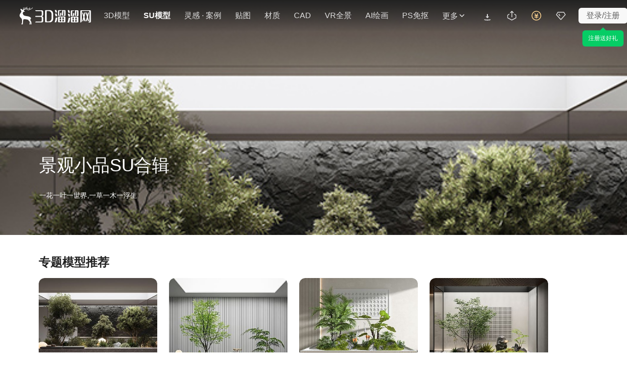

--- FILE ---
content_type: text/html; charset=UTF-8
request_url: https://su.3d66.com/collection/IJC7656662.html
body_size: 8497
content:
<!DOCTYPE html>
<html lang="zh-CN">
<head>
<meta charset="UTF-8">
    <link rel="dns-prefetch" href="https://pic.3d66.com">
<link rel="dns-prefetch" href="https://respic.3d66.com">
<link rel="dns-prefetch" href="https://static.3d66.com">
<link rel="dns-prefetch" href="https://img.3d66.com">
<link rel="dns-prefetch" href="https://user.3d66.com">
<link rel="dns-prefetch" href="https://mall.3d66.com">

<meta name="viewport" content="width=1300">
<meta content="no-referrer-when-downgrade" name="referrer">
<title>景观小品su模型合辑_景观小品su模型素材大全_景观小品su模型免费下载-su模型合辑库</title>
<meta name="keywords" content="景观小品su模型合辑,景观小品su模型素材大全,景观小品su模型免费下载,景观小品su模型原创设计,景观小品su精选素材合辑大全">
<meta name="description" content="3d溜溜网素材景观小品su合辑库，为您提供：景观小品su模型合辑、景观小品su模型素材大全、景观小品su模型免费下载等素材模型大全免费下载，助设计师们在景观小品su模型设计上丰富创意灵感。">
<link href='https://static.3d66.com/??public/layer/theme/default/layer.css,/public/css/reset.css,public/plugin/css/input-img-prev.css,/www3/build/assets/css/head.css,/www3/build/assets/css/footer.css,/tp/build/public/css/rightBar.css,/www3/lib/plugin/css/autocomplete.css,/www3/build/assets/css/searchInput.css,/www2/new-footer/css/new-footer.css,/www3/lib/plugin/css/justifiedGallery.min.css,/tp/build/su/css/collections-detail.css?v=1769078431' rel='stylesheet' type='text/css'>
<link id='layuicss-layer' rel='stylesheet' type='text/css' href='https://static.3d66.com/public/layer/theme/default/layer.css'>

<script src="https://static.3d66.com/public/mobile/isMobile.js"></script>
<!-- 统计代码 -->
<script>
    var _hmt = _hmt || [];
    (function() {
        var hm = document.createElement("script");
        hm.src = "https://hm.baidu.com/hm.js?b553fd5f14e0a02ca778f28920ac421c";
        var s = document.getElementsByTagName("script")[0];
        s.parentNode.insertBefore(hm, s);
    })();
</script>

<script src="https://static.3d66.com/public/js/global/sc.sdk.min.js"></script>
<link rel="manifest" href="/manifest.json">
<script>
    if('serviceWorker' in navigator) {
        navigator.serviceWorker.register("/sw.js");
    }
</script>
    <!-- Clarity tracking code for https://su.3d66.com/ -->
<script>
    (function(c,l,a,r,i,t,y){
        c[a]=c[a]||function(){(c[a].q=c[a].q||[]).push(arguments)};
        t=l.createElement(r);t.async=1;t.src="https://www.clarity.ms/tag/"+i+"?ref=bwt";
        y=l.getElementsByTagName(r)[0];y.parentNode.insertBefore(t,y);
    })(window, document, "clarity", "script", "t5qz4vsjmz");
</script><link href="https://static.3d66.com/tp/build/modal/css/index.css" rel="stylesheet" type="text/css"></head>
<body>
<input type="hidden" value="6" id="res_type" name="res_type">
<input type="hidden" id="site" value="6">
<img src="https://imgo.3d66.com/www/new-admin/webp/img/68536a4543d9a.png!type-change-p" alt="3D溜溜网 - 全网设计素材首选平台" style="position: absolute;z-index: -111;opacity: 0;">
<!-- 白底scroll-white  固定head-fixed-->
<div class="new-nav-page  head-fixed">
        <input type="hidden" name="focus_hidden_input_new" value="796,775,778,779,780,781,782,799" id="focus_hidden_input_new">

<input type="hidden" name="lyk_down_uri_hidden_input" value="38,50" id="lyk_down_uri_hidden_input">
<style>
.tp-logo-news{
    padding:0px 0px 0px 0px;
    position: relative;
    float: left;
}
.tp-logo-news a{
    display: inline-block;
    height: 24px;
}
.tp-logo-news a img{
    display: inline-block;
    width: 100%;
    height: 24px;
}
.tp-logo-news .tplogo-line{
    display: inline-block;
    width: 1px;
    height: 20px;
    background-color: rgba(17,17,17,0.2);
    position: absolute;
    top: 3px;
    left: 81px;

}
.tp-logo-news .tplogo-1{
    margin-right: 28px;
}
.tp-logo-news .tplogo-2 img{
    height: 21px;
}

@media screen and (max-width: 1818px){
    .tp-logo-news .tplogo-line{
        display:none;
    }
    .tp-logo-news .tplogo-2{
        display:none;
    }
}
</style>
<div class="nav-left">


    
        <!-- 旧版logo -->
     <a href="https://www.3d66.com/" class="logo" title="3D溜溜网LOGO - 全网设计素材首选平台">
        <svg class="icon" aria-hidden="true">
            <use xlink:href="#icon-logo_deer_text"></use>
        </svg>
    </a>

    

    
    <!-- 更多下拉菜单及右侧a标签加-->
    <ul class="left-nav-list">
                <li id="d3-nav-item" class="left-nav-item d3-nav-item " data-pos="3d">
            <a rel="nofollow"                    href="https://3d.3d66.com/">3D模型</a>
        </li>
        <li id="su-nav-item" class="left-nav-item su-nav-item active" data-pos="su">
            <a                     href="https://su.3d66.com/">SU模型</a>
        </li>
        <li id="linggan-nav-item" class="left-nav-item linggan-nav-item" data-pos="lg_anli">
            <a rel="nofollow"                    href="https://linggantu.3d66.com/home">灵感 · 案例</a>
        </li>
        <li id="tietu-nav-item" class="left-nav-item tietu-nav-item white-none " data-pos="map">
            <a rel="nofollow"                    href="https://tietu.3d66.com/">贴图</a>
        </li>
        <li id="material-nav-item" class="left-nav-item material-nav-item white-none " data-pos="material">
            <a rel="nofollow"                    href="https://www.3d66.com/material/home.html">材质</a>
        </li>
        <li id="cad-nav-item" class="left-nav-item cad-nav-item white-none " data-pos="cad">
            <a rel="nofollow"                    href="https://cad.3d66.com/">CAD</a>
        </li>

        <li id="vr-nav-item" class="left-nav-item vr-nav-item white-none" data-pos="vr">
            <a rel="nofollow" href="https://vr.3d66.com/" target="_blank">VR全景</a>
        </li>
        <li class="sysFocusImgSing_News nav-operation-images" data-id="799"></li>
        <li class="sysFocusImgSing_News nav-operation-images" data-id="796"></li>
        <li class="sysFocusImgSing_News nav-operation-images" data-id="775"></li>
        <li id="ai-nav-item" class="left-nav-item ai-nav-item white-none" data-pos="ai">
            <a rel="nofollow" href="https://aico.3d66.com/#/pro/Index?ai_source=2" target="_blank">AI绘画</a>
        </li>
        <li id="ps-nav-item" class="left-nav-item ps-nav-item white-none" data-pos="ps">
            <a rel="nofollow"                    href="https://tietu.3d66.com/tietu/_1_3882.html" target="_blank">PS免抠</a>
        </li>
                        <li id="more-nav-item" class="left-nav-item more-nav-item" data-is-buried="1" data-pos="more">
            <div class="default-css nav-more-styles">更多<svg class="icon icon-nav-more" aria-hidden="true">
                    <use xlink:href="#icon-direction_single_arrow_up_s"></use>
                </svg>
            </div>
            <span class="list-retract-css">
                <svg class="icon" aria-hidden="true"><use xlink:href="#icon-nav-more"></use></svg>
            </span>
            <div class="subnav-model-classification">
                <div class="more-left">
                    <div class="cate_channel ">
                        <div class="list-class-left">
                            <ul>
                                <li>
                                    <h6 class="class-left-title">下素材</h6>
                                    <a rel="nofollow"                                            id="more-d3" title="3D模型" href="https://3d.3d66.com/"  target="_blank">3D模型</a>
                                    <a                                             id="more-su" title="SU模型" href="https://su.3d66.com/"  target="_blank">SU模型</a>
                                    <a rel="nofollow"                                            id="more-tietu" title="贴图" href="https://tietu.3d66.com/"  target="_blank">贴图</a>
                                    <a rel="nofollow"                                            id="more-material" title="材质" href="https://www.3d66.com/material/home.html"  target="_blank">材质</a>
                                    <a rel="nofollow"                                            id="more-cad" title="CAD" href="https://cad.3d66.com/"  target="_blank">CAD</a>
                                    <a rel="nofollow"                                            id="more-light" title="光域网" href="https://www.3d66.com/light/_1_0_0_0_0_0_0_0_0_0_0_0_0_0_0_0_0_0_0_0_0.html"  target="_blank">光域网</a>
                                    <a rel="nofollow"                                            id="more-ps" title="PS免抠" href="https://tietu.3d66.com/tietu/_1_3882.html"  target="_blank">PS免抠</a>
                                </li>
                                <li>
                                    <h6 class="class-left-title">找灵感</h6>
                                    <a rel="nofollow"                                            id="more-linggantu" title="灵感图库" href="https://linggantu.3d66.com/" target="_blank">灵感图库</a>
                                    <a rel="nofollow"                                            id="more-anli" title="全球案例" href="https://anli.3d66.com/" target="_blank">全球案例</a>
                                    <a rel="nofollow"                                            id="more-xiaoguotu" title="效果图" href="https://xiaoguotu.3d66.com/" target="_blank">效果图</a>
                                    <a rel="nofollow"                                            id="more-fanganwenben" title="方案文本" href="https://fanganwenben.3d66.com/" target="_blank">方案文本</a>
                                </li>
                                <li>
                                    <h6 class="class-left-title">实用工具</h6>
                                    <a id="more-work" title="企业协作" rel="nofollow" href="https://work.3d66.com/" target="_blank">企业协作</a>
                                    <a id="more-vr" class="list-page-show" rel="nofollow" title="VR全景" href="https://vr.3d66.com/" target="_blank">VR全景</a>
                                    <a id="more-xuanran" title="云渲染" rel="nofollow" href="https://xuanran.3d66.com/" target="_blank">云渲染</a>
                                    <a id="more-ai" class="list-page-show" title="溜溜AI" rel="nofollow" href="https://aico.3d66.com/#/pro/Index?ai_source=2" target="_blank">溜溜AI<span class="new-nav-label-ai">NEW</span></a>
                                    <a id="more-max" title="MAX脚本" rel="nofollow" href="https://www.3d66.com/maxscript.html" target="_blank">MAX脚本</a>
                                    <a id="more-helper" title="溜溜杀毒助手" rel="nofollow" href="https://www.3d66.com/ku/helper" target="_blank">溜溜杀毒助手</a>
                                    <a id="more-mss" title="3D魔术手" rel="nofollow" href="https://mss.3d66.com/download.html" target="_blank">3D魔术手</a>
                                    <a id="more-version" title="模型转版本" rel="nofollow" href="https://upload_file.3d66.com/change/version" target="_blank">模型转版本</a>
                                    <a id="more-sumax" title="MAX转SU" rel="nofollow" href="https://upload_file.3d66.com/change/max_to_su/add" target="_blank">MAX转SU</a>
                                </li>
                                <li>
                                    <h6 class="class-left-title">溜溜服务</h6>
                                    <a rel="nofollow"                                            id="more-software" title="软件中心" href="https://software.3d66.com/" target="_blank">软件中心</a>
                                    <a rel="nofollow"                                            id="more-news" title="资讯与问答" href="https://www.3d66.com/news.html" target="_blank">资讯与问答</a>
                                    <a id="more-zixue" title="自学课程" rel="nofollow" href="https://zixue.3d66.com/course_0_0_all.html" target="_blank">自学课程</a>
                                    <a id="more-mall" title="溜溜商城" rel="nofollow" href="https://mall.3d66.com/" target="_blank">溜溜商城</a>
                                    <a id="more-notice" title="最新动态" rel="nofollow" href="https://service.3d66.com/notice.html" target="_blank">最新动态</a>
                                </li>
                                <li>
                                    <h6 class="class-left-title">免费素材</h6>
                                    <a rel="nofollow"                                            id="more-free-d3" title="免费3D模型" href="https://3d.3d66.com/model/_1_0_1_0_0_0_0_0_0_0_0_0_0_0_0_0_0_0_0_0_0.html" target="_blank">免费3D模型</a>
                                    <a                                             id="more-free-su" title="免费SU模型" href="https://su.3d66.com/sketchup/_1_0_1_0_0_0_0_0_0_0_0_0_0_0_0_0_0_0_0_0_0.html" target="_blank">免费SU模型</a>
                                    <a rel="nofollow"                                            id="more-free-tietu" title="免费贴图" href="https://tietu.3d66.com/tietu/_1_0_1_0_0_0_0_0_0_0_0_0_0_0_0_0_0_0_0_0_0.html" target="_blank">免费贴图</a>
                                    <a rel="nofollow"                                            id="more-free-material" title="免费材质" href="https://www.3d66.com/material/_1_0_1_0_0_0_0_0_0_0_0_0_0_0_0_0_0_0_0_0_0.html" target="_blank">免费材质</a>
                                    <a rel="nofollow"                                            id="more-free-cad" title="免费CAD" href="https://cad.3d66.com/cad/_1_3900_1_0_0_0_0_0_0_0_0_0_0_0_0_0_0_0_0_0_0.html" target="_blank">免费CAD</a>
                                </li>
                            </ul>
                        </div>

                    </div>
                </div>
                <div class="more-right">
                    <div class="more-right-item">
                        <div class="qrcode-img"></div>
                        <div class="title">3D溜溜小程序</div>
                        <div class="desc">您的口袋模型灵感库</div>
                    </div>
                    <div class="more-right-item">
                        <div class="official-accounts-img"></div>
                        <div class="title">3D溜溜公众号</div>
                        <div class="desc">设计前沿灵感聚集地</div>
                    </div>
                </div>
            </div>
        </li>
    </ul>
</div>
<div class="nav-search-content js-new-search-box">
    <div class="nav-search-input js-new-search-input">
    <span class="select-class">
        SU模型    </span>
        <svg class="icon icon_search" aria-hidden="true">
            <use xlink:href="#icon-search"></use>
        </svg>
        <input data-type="1" autocomplete="off" value="" class="search-keyword js-nav-search" type="text"
               placeholder="搜索溜溜ID、关键词、以图搜图">
        <label for="newNavUploaderInput" class="search_image_search" style="display: inline;">
            <svg class="icon" aria-hidden="true">
                <use xlink:href="#icon-shitu"></use>
            </svg>
            <input id="newNavUploaderInput" class="input-uploader" type="file" multiple="multiple" name="file" accept=".jpg,.jpeg,.png">
            <span class="tip">以图搜图</span>
        </label>
        <svg class="icon del_key_display" aria-hidden="true" style="display: none;">
            <use xlink:href="#icon-search_pop_btn_close_xl"></use>
        </svg>

    </div>
</div>
<ul class="nav-right">
    <li id="lyk-nav-item" class="right-nav-item lyk-nav-item lyk-hover"><a href="https://www.3d66.com/ku" target="_blank"><i class="icon client-icon"></i><span>客户端</span></a>
        <div class="subnav-model-classification">
            <div class="vr-lyk-left lyk-content">
                <div class="lyk-title">全新溜云库4.0</div>
                <div class="lyk-tip">Windows客户端</div>
                <div class="lyk-icon"></div>
                <div class="download-content">
                    <div class="download-welfare">
                        <p class="welfare-title">
                            <span class="welfare-title-icon"></span>
                            <span>新人福利</span>
                            <span class="specialTips">（同设备仅能领取一次）</span>
                        </p>
                        <div class="welfare-content">
                            <div class="welfare-content-item">
                                <span class="welfare-content-item-icon"></span>
                                <span>50下载币</span>
                            </div>
                            <div class="welfare-content-item">
                                <span class="welfare-content-item-icon"></span>
                                <span>50赠币券<span class="specialTips">（充值下载币可用）</span></span>
                            </div>
                            <div class="welfare-content-item">
                                <span class="welfare-content-item-icon"></span>
                                <span>7天免费渲染</span>
                            </div>
                            <div class="welfare-content-item">
                                <span class="welfare-content-item-icon"></span>
                                <span>30天超低渲染单价</span>
                            </div>
                        </div>
                    </div>
                    <a href="" data-down-code="38" rel="nofollow" target="_blank" class="lyk-btn">下载领新人福利</a>
                </div>
            </div>
            <div class="vr-lyk-right lyk-right">
                <div class="vr-lyk-title"><span>溜云库</span>·一站式素材下载管理软件</div>
                <div class="lyk-desc">素材轻松找、渲染超级快、管理更简单</div>
                <ul class="tip-list">
                    <li class="tip-item">1000W+精品素材 (3D/SU/贴图/材质/CAD/灯光)</li>
                    <li class="tip-item">云端极速渲染，贵族渲染享7折</li>
                    <li class="tip-item">海量实用脚本工具、插件，助力提效</li>
                    <li class="tip-item">添加本地素材，AI智能识别整理，随时随地用</li>
                    <li class="tip-item">团队协作资源共享，云端存储备份不丢失</li>
                </ul>
                <div class="lyk-more"><a href="https://www.3d66.com/ku" rel="nofollow" target="_blank">查看更多<svg class="icon" aria-hidden="true">
                            <use xlink:href="#icon-direction_single_arrow_right_m"></use>
                        </svg></a></div>
            </div>
        </div>
    </li>
    <li id="upload-nav-item" class="right-nav-item upload-nav-item" data-pos="upload">
        <a rel="nofollow" href="https://upload_file.3d66.com/upload/data_list/new_index" target="_blank">
            <svg class="icon" aria-hidden="true">
                <use xlink:href="#icon-nav_icon_uploadbtn_line"></use>
            </svg>
            <span>创作中心</span>
        </a>
        <!-- 新创作中心 -->
        <div class="subnav-warp creative-center-container">
            <div class="earnings-box">
                <p class="earnings-item">
                    <em class="earnings-icon earnings-icon-1"></em>

                    <span>永久收益</span>
                </p>
                <p class="earnings-item">
                    <em class="earnings-icon earnings-icon-2"></em>

                    <span>在线云存储</span>
                </p>
                <p class="earnings-item">
                    <em class="earnings-icon earnings-icon-3"></em>

                    <span>版权登记</span>
                </p>
            </div>
            <div class="upload-box">
                <p class="upload-btn">
                    <a rel="nofollow" href="https://upload_file.3d66.com/upload/index/index" class="upload-btm-item" target="_blank">我要上传</a>
                </p>
                <p class="upload-active">
                    <a rel="nofollow" href="https://upload_file.3d66.com/activity_upload_center" class="upload-btm-item" target="_blank">上传活动</a>
                    <svg class="icon" aria-hidden="true">
                        <use xlink:href="#icon-direction_single_arrow_right_m"></use>
                    </svg>
                </p>
            </div>
        </div>

    </li>
    <li id="recharge-nav-item" class="right-nav-item recharge-nav-item" data-pos="recharge">
        <a class="recharge-nav-alinks" href="https://user.3d66.com/recharge/new_charge?e=1" target="_blank" rel="nofollow">
            <svg class="icon" aria-hidden="true">
                <use xlink:href="#icon-nav_icon_recharge_line"></use>
            </svg><span>充值</span>
        </a>
        <div class="subnav-warp subnav-recharge-warp">
            <a rel="nofollow" class="recharge-item" href="https://user.3d66.com/recharge/new_charge?e=12" target="_blank"
            >下载币充值<i class="icon-2021-79"></i></a>
            <a rel="nofollow" class="recharge-item" href="https://service.3d66.com/buy/xr_web.html?e=5" target="_blank"
            >渲染币充值<i class="icon-2021-lj"></i></a>
            <a rel="nofollow" class="recharge-item" href="https://work.3d66.com/company/company_web" target="_blank"
            >企业用户充值</a>
        </div>
    </li>
    <li id="vip-nav-item" class="right-nav-item vip-nav-item js_RightNewvipBox" data-pos="vip">
        <div class="vip-nav-item-tag">
            <svg class="icon" aria-hidden="true">
                <use xlink:href="#icon-nav_icon_vip_line"></use>
            </svg><span>VIP</span>
        </div>
        <!-- 已经是vip subnav-vip-renew-->
        <div class="subnav-warp subnav-vip-content">

            <div class="vip-name">您的溜溜全站超级VIP已过期</div>

            <div class="vip-info">专区免费下、渲染7折等40项特权已离你而去</div>
            <div class="vip-infoClass">
                <div class="title">VIP尊享素材/渲染/自学/全景贵族超50+项特权</div>
                <div class="subnav-vip-weight">
                    <div class="goto-open" data-buried-info="4-29" data-vip_type="1" data-click_area="1" data-type="47" data-entrance="2">
                        <i></i>
                        <p>VIP模型免费下</p>
                    </div>
                    <div class="goto-open" data-buried-info="4-29" data-vip_type="1" data-click_area="1" data-type="47"  data-entrance="2">
                        <i></i>
                        <p>VIP素材免费下</p>
                    </div>
                    <div class="goto-open" data-buried-info="4-29" data-vip_type="1" data-click_area="1" data-type="47" data-entrance="2">
                        <i class="icon-weight9"></i>
                        <p>模型下载折扣</p>
                    </div>
                    <div class="goto-open" data-vip_type="1" data-click_area="1" data-type="47" data-entrance="2">
                        <i></i>
                        <p>云渲染低至7折</p>
                    </div>
                    <div class="goto-open" data-vip_type="1" data-click_area="1" data-type="47" data-entrance="2"> <i></i>
                        <p>专区课程免费看</p>
                    </div>
                    <div class="goto-open" data-vip_type="1" data-click_area="1" data-type="47" data-entrance="2"> <i></i>
                        <p>每月会员礼包</p>
                    </div>
                </div>
                <a href="https://vip.3d66.com/signed.html?e=1#vipPrivilege" class="vip-gift-pack" rel="nofollow"> <span class="">快速领取</span> </a>
                <div class="subnav-vip-operation"> <a href="https://vip.3d66.com/privilege.html#privilege"
                                                      class="href-vip-privilege" rel="nofollow">更多特权 <i></i></a>
                </div>
                <div class="vip-info-tip">VIP专享附加权益：模型重复下载 永久免费</div>
            </div>
            <div class="vip-operation goto-open" data-vip_type="1" data-click_area="1" data-type="47" data-entrance="2">立即续费
                <div class="tip">一年最多省1598元</div>
            </div>
        </div>

    </li>
    <!-- 未登录 -->
    <li id="login-nav-item" class="right-nav-item login-nav-item js_user_login">
        <span class="user-login-icon">登录/注册</span>
    </li>
</ul>
</div>
<!-- 搜索遮罩层 -->
<div class="new-nav-search-mask"></div>
<input type="hidden" id="page_type" value="7">
<input type="hidden" name="" id="res_collections_type" value="4">
<div class="mask-www-input-search"></div>
<div class="collections-header" style="background-image: url(https://img.3d66.com/upload/2022/20221104/7a4438e6a1f4e6525b5a3e1447ddfa05.jpg)">
    <div class="collections-name">景观小品SU合辑</div>
    <p class="collections-desc">一花一叶一世界,一草一木一浮生</p>
    <div class="collections-labels">
                                
    </div>
</div>
<div class="collections-content">
    <p class="list-title">专题模型推荐</p>
    <div class="list-content">
        <!-- 等高不等宽 -->
        <!-- <div id="mygallery" class="justified-gallery"></div> -->
        <ul class="list-model-routine clearfix" id="listRoutine"></ul>
    </div>
    <div class="list-footer">
        <p class="handle-btn">
            <!-- 拼接动态域名 -->
            <a href="https://su.3d66.com/sketchup/_1_0_0_0_0_0_0_0_0_0_0_0_0_0_0_0_0_0_0_0_0.html" target="_blank" alt="查看更多模型">查看更多模型 ></a>
        </p>
    </div>
</div>
<!-- footer -->
<!-- 友情链接 -->
<div class="new-footer">
    <div class="new-footer-content">
                <div class="footer-hd">
            <ul class="footer-type-tab">
                
                                            <li class="active">热门模型</li>
                                    
                                            <li>免费模型</li>
                                    
                                            <li>热门软件</li>
                                    
                                            <li>热门合辑</li>
                                                </ul>
            
                <ul class="type-content-list" style="display:flex;">
                    
                        <li><a  href="https://su.3d66.com/sketchup_relation/list.html" target="_blank">SU模型入口</a></li>
                    
                        <li><a  href="https://su.3d66.com/sketchup_relation/relation_40541.html" target="_blank">宅寂su模型</a></li>
                    
                        <li><a  href="https://su.3d66.com/sketchup_relation/relation_15170.html" target="_blank">首饰店铺su模型</a></li>
                    
                        <li><a  href="https://su.3d66.com/sketchup_relation/relation_395.html" target="_blank">餐桌餐椅su模型</a></li>
                    
                        <li><a  href="https://su.3d66.com/sketchup_relation/relation_1249.html" target="_blank">雕刻su模型</a></li>
                    
                        <li><a  href="https://su.3d66.com/sketchup_relation/relation_5399.html" target="_blank">现代休闲桌椅组合su模型</a></li>
                    
                        <li><a  href="https://su.3d66.com/sketchup_relation/relation_35340.html" target="_blank">度假酒店项目su模型</a></li>
                    
                        <li><a  href="https://su.3d66.com/sketchup_relation/relation_8270.html" target="_blank">百叶边柜su模型</a></li>
                    
                        <li><a  href="https://su.3d66.com/sketchup_relation/relation_36570.html" target="_blank">镂空锈板su模型</a></li>
                    
                        <li><a  href="https://su.3d66.com/sketchup_relation/relation_61917.html" target="_blank">刀旗su模型</a></li>
                    
                        <li><a  href="https://su.3d66.com/sketchup_relation/relation_417.html" target="_blank">长餐桌su模型</a></li>
                    
                        <li><a  href="https://su.3d66.com/sketchup_relation/relation_109.html" target="_blank">装饰品su模型</a></li>
                    
                        <li><a  href="https://su.3d66.com/sketchup_relation/relation_749.html" target="_blank">单椅su模型</a></li>
                    
                        <li><a  href="https://su.3d66.com/sketchup_relation/relation_31516.html" target="_blank">餐饮店logosu模型</a></li>
                    
                        <li><a  href="https://su.3d66.com/sketchup_relation/relation_37483.html" target="_blank">餐馆楼梯su模型</a></li>
                    
                        <li><a  href="https://su.3d66.com/sketchup_relation/relation_7619.html" target="_blank">卫生间门su模型</a></li>
                    
                        <li><a  href="https://su.3d66.com/sketchup_relation/relation_97.html" target="_blank">绿化su模型</a></li>
                    
                        <li><a  href="https://su.3d66.com/sketchup_relation/relation_29024.html" target="_blank">现代人物雕su模型</a></li>
                    
                        <li><a  href="https://su.3d66.com/sketchup_relation/relation_4385.html" target="_blank">边凳su模型</a></li>
                    
                        <li><a  href="https://su.3d66.com/sketchup_relation/relation_42628.html" target="_blank">树皮披风su模型</a></li>
                    
                        <li><a  href="https://su.3d66.com/sketchup_relation/relation_912.html" target="_blank">老街su模型</a></li>
                    
                        <li><a  href="https://su.3d66.com/sketchup_relation/relation_160.html" target="_blank">室外su模型</a></li>
                    
                        <li><a  href="https://su.3d66.com/sketchup_relation/relation_57767.html" target="_blank">铁罐su模型</a></li>
                    
                        <li><a  href="https://su.3d66.com/sketchup_relation/relation_474.html" target="_blank">展柜su模型</a></li>
                    
                        <li><a  href="https://su.3d66.com/sketchup_relation/relation_608.html" target="_blank">圆餐桌su模型</a></li>
                                    </ul>
            
                <ul class="type-content-list" style="display:none;">
                    
                        <li><a  href="https://su.3d66.com/sketchup_relation/relation_210.html" target="_blank">景观树su模型</a></li>
                    
                        <li><a  href="https://su.3d66.com/sketchup_relation/relation_30446.html" target="_blank">收银机组合su模型</a></li>
                    
                        <li><a  href="https://su.3d66.com/sketchup_relation/relation_478.html" target="_blank">谷风车su模型</a></li>
                    
                        <li><a  href="https://su.3d66.com/sketchup_relation/relation_17979.html" target="_blank">门禁电话su模型</a></li>
                    
                        <li><a  href="https://su.3d66.com/sketchup_relation/relation_328.html" target="_blank">桌椅su模型</a></li>
                    
                        <li><a  href="https://su.3d66.com/sketchup_relation/relation_71464.html" target="_blank">餐厅三联画su模型</a></li>
                    
                        <li><a  href="https://su.3d66.com/sketchup_relation/relation_50204.html" target="_blank">进门门厅su模型</a></li>
                    
                        <li><a  href="https://su.3d66.com/sketchup_relation/relation_9008.html" target="_blank">厨房水龙头su模型</a></li>
                    
                        <li><a  href="https://su.3d66.com/sketchup_relation/relation_69388.html" target="_blank">地中海玄关柜su模型</a></li>
                    
                        <li><a  href="https://su.3d66.com/sketchup_relation/relation_192.html" target="_blank">门su模型</a></li>
                    
                        <li><a  href="https://su.3d66.com/sketchup_relation/relation_14632.html" target="_blank">装饰画挂画su模型</a></li>
                    
                        <li><a  href="https://su.3d66.com/sketchup_relation/relation_76146.html" target="_blank">木餐厅su模型</a></li>
                    
                        <li><a  href="https://su.3d66.com/sketchup_relation/relation_7034.html" target="_blank">装饰吊灯su模型</a></li>
                    
                        <li><a  href="https://su.3d66.com/sketchup_relation/relation_50321.html" target="_blank">装饰花卉su模型</a></li>
                    
                        <li><a  href="https://su.3d66.com/sketchup_relation/relation_30320.html" target="_blank">现代植物盆栽组合su模型</a></li>
                    
                        <li><a  href="https://su.3d66.com/sketchup_relation/relation_30025.html" target="_blank">现代简约盆栽植物su模型</a></li>
                    
                        <li><a  href="https://su.3d66.com/sketchup_relation/relation_28173.html" target="_blank">图文su模型</a></li>
                    
                        <li><a  href="https://su.3d66.com/sketchup_relation/relation_5263.html" target="_blank">药店收银台su模型</a></li>
                    
                        <li><a  href="https://su.3d66.com/sketchup_relation/relation_34842.html" target="_blank">现代人物雕塑摆件组合su模型</a></li>
                    
                        <li><a  href="https://su.3d66.com/sketchup_relation/relation_55333.html" target="_blank">田园卧室空间su模型</a></li>
                    
                        <li><a  href="https://su.3d66.com/sketchup_relation/relation_55072.html" target="_blank">北欧火锅店su模型</a></li>
                    
                        <li><a  href="https://su.3d66.com/sketchup_relation/relation_55534.html" target="_blank">庭院园路su模型</a></li>
                    
                        <li><a  href="https://su.3d66.com/sketchup_relation/relation_29409.html" target="_blank">现代户外沙发茶几su模型</a></li>
                    
                        <li><a  href="https://su.3d66.com/sketchup_relation/relation_31084.html" target="_blank">长形镜子su模型</a></li>
                                    </ul>
            
                <ul class="type-content-list" style="display:none;">
                    
                        <li><a rel="nofollow" href="https://software.3d66.com/list_201_686_0.html" target="_blank">SketchUp草图大师</a></li>
                    
                        <li><a rel="nofollow" href="https://software.3d66.com/list_207_906_0.html" target="_blank">Thea for SketchUp</a></li>
                    
                        <li><a rel="nofollow" href="https://software.3d66.com/list_207_37_0.html" target="_blank">Lumion</a></li>
                    
                        <li><a rel="nofollow" href="https://software.3d66.com/list_207_671_0.html" target="_blank">D5 Render</a></li>
                    
                        <li><a rel="nofollow" href="https://software.3d66.com/list_207_688_0.html" target="_blank">Enscape for Sketchup</a></li>
                    
                        <li><a rel="nofollow" href="https://software.3d66.com/list_207_288_0.html" target="_blank">VRay for SketchUp</a></li>
                    
                        <li><a rel="nofollow" href="https://software.3d66.com/list_271_359_0.html" target="_blank">SketchUp插件</a></li>
                    
                        <li><a rel="nofollow" href="https://software.3d66.com/list_271_904_0.html" target="_blank">SU版本转换器</a></li>
                                    </ul>
            
                <ul class="type-content-list" style="display:none;">
                    
                        <li><a  href="https://su.3d66.com/map/su_12.html" target="_blank">灯具模型</a></li>
                    
                        <li><a  href="https://su.3d66.com/map/su_13.html" target="_blank">五金构件模型</a></li>
                    
                        <li><a rel="nofollow" href="https://su.3d66.com/map/su_14.html" target="_blank">家装模型</a></li>
                    
                        <li><a rel="nofollow" href="https://su.3d66.com/map/su_15.html" target="_blank">工装模型</a></li>
                    
                        <li><a rel="nofollow" href="https://su.3d66.com/map/su_17.html" target="_blank">建筑户外模型</a></li>
                    
                        <li><a rel="nofollow" href="https://su.3d66.com/map/su_111.html" target="_blank">器材交通模型</a></li>
                    
                        <li><a rel="nofollow" href="https://su.3d66.com/map/su_112.html" target="_blank">人物动物植物模型</a></li>
                    
                        <li><a rel="nofollow" href="https://su.3d66.com/map/su_11.html" target="_blank">家具模型</a></li>
                    
                        <li><a rel="nofollow" href="https://su.3d66.com/map/su_18.html" target="_blank">更多模型</a></li>
                                    </ul>
                    </div>
                <div class="footer-bd">
            <div class="bd-left">
                <ul>
                    <li>素材模型</li>
                    <li><a rel="nofollow" href="https://3d.3d66.com/" target="_blank">3D模型</a></li>
                    <li><a rel="nofollow" href="https://su.3d66.com/" target="_blank">SU模型</a></li>
                    <li><a rel="nofollow" href="https://tietu.3d66.com/" target="_blank">贴图</a></li>
                    <li><a rel="nofollow" href="https://www.3d66.com/material/home.html" target="_blank">材质</a></li>
                </ul>
                <ul>
                    <li>图形案例</li>
                    <li><a rel="nofollow" href="https://cad.3d66.com/" target="_blank">CAD图纸</a></li>
                    <li><a rel="nofollow" href="https://linggantu.3d66.com/" target="_blank">灵感图库</a></li>
                    <li><a rel="nofollow" href="https://anli.3d66.com/" target="_blank">全球案例</a></li>
                    <li><a rel="nofollow" href="https://xiaoguotu.3d66.com/" target="_blank">效果图</a></li>
                </ul>
                <ul>
                    <li>周边服务</li>
                    <li><a rel="nofollow" href="https://www.3d66.com/ku/" target="_blank">溜云库</a></li>
                    <li><a rel="nofollow" href="https://xuanran.3d66.com/" target="_blank">云渲染</a></li>
                    <li><a rel="nofollow" href="https://vr.3d66.com/" target="_blank">全景图</a></li>
                    <li><a href="https://mall.3d66.com/" target="_blank" rel="nofollow">溜溜商城</a></li>
                </ul>
                <ul>
                    <li>关于我们</li>
                    <li><a href="https://service.3d66.com/support/about.html" target="_blank" rel="nofollow">联系我们</a></li>
                    <li><a href="https://service.3d66.com/notice.html" target="_blank" rel="nofollow">消息公告</a></li>
                    <li><a href="https://service.3d66.com/question.html" target="_blank" rel="nofollow">常见问题</a></li>
                </ul>
                <ul>
                    <li>用户中心</li>
                    <li><a href="https://user.3d66.com/" target="_blank" rel="nofollow">个人主页</a></li>
                    <li><a href="https://service.3d66.com/rule/5.html" target="_blank" rel="nofollow">规则协议</a></li>
                    <li><a href="https://upload_file.3d66.com/upload/index" target="_blank" rel="nofollow">上传赚钱</a></li>
                </ul>
                <ul>
                    <li>商业合作</li>
                    <li><a href="https://work.3d66.com/" target="_blank" rel="nofollow">企业协作</a></li>
                    <li><a href="https://ip.3d66.com/" target="_blank" rel="nofollow">知识产权</a></li>
                    <li><a href="https://tianyu.3d66.com/tianyu.html?e=1" target="_blank" rel="nofollow">溜溜天域</a></li>
                </ul>
                <ul>
                    <li><a href="https://su.3d66.com/map?type=2" target="_blank">网站地图></a></li>
                    <li><a href="https://ip.3d66.com/upload/Case_Upload_Form" target="_blank" rel="nofollow">侵权投诉</a></li>
                    <li><a href="https://wpa.qq.com/msgrd?v=3&uin=277890678&site=qq&menu=yes" target="_blank" rel="nofollow">友链合作</a></li>
                </ul>
            </div>
            <div class="bd-right">
                <div class="official-account">
                    <div class="bg-img official-account-img"></div>
                    <div>微信公众号</div>
                </div>
                <div class="small-routine">
                    <div class="bg-img small-routine-img"></div>
                    <div>小程序</div>
                </div>
            </div>
        </div>
        <div class="line"></div>
        <div class="copyright">
            <p>免责声明：本网站部分内容由用户自行上传，如权利人发现存在误传其作品情形，请及时与本站联系。</p>
            <p>Copyright © 2010 - 2023 3d66.com All rights reserved.  3D溜溜网  ©版权所有  <a href="https://beian.miit.gov.cn/#/Integrated/index" target="_blank" rel="nofollow">粤ICP备13075835号</a>  深圳特鹏网络有限公司</p>
        </div>
    </div>
</div>



<!--详情页独有相关3d模型-->


<!-- 独立底部弹窗-->
<div id="botfocus-res" class="botfocus sysFocusImgSing" data-id="130">
    <div class="botfocus-close botfocus-close-bg"></div>
</div>

<script src='https://www.3d66.com/focus/11_12_20_48_59_60_61_62_64_117_129_148_149_270_273_274_326_459_466_490.js?v=1769078431'></script>

<script src='https://static.3d66.com/??www3/lib/plugin/font/nav/iconfont.js,/public/js/global/jquery-1.8.3.min.js,/www3/lib/plugin/js/jquery.lazyload.js,/public/layer/layer.js,/public/js/global/jquery.cookie.js,public/js/global/superscript.js,/www3/build/function/js/jquery.autocomplete.min.js,public/js/global/sysConfig.js,/www3/build/function/js/index.js,/www3/build/assets/js/navbar.js,/tp/build/public/js/rightBar.js,public/js/global/focus.js,/www3/build/assets/js/searchInput.js,/www3/build/assets/js/search-index.js,/www2/new-footer/js/new-footer.js,/www3/lib/plugin/font/model/iconfont.js,/www3/lib/plugin/js/jquery.justifiedGallery.js,/tp/build/su/js/collections-detail.js?v=1769078431'></script>
        <script src="https://static.3d66.com/tp/build/user/js/check-is-bind-phone.js"></script>        <script src="https://static.3d66.com/tp/build/modal/js/index.js?v=1769078431"></script>

</body>
</html>




--- FILE ---
content_type: text/html; charset=utf-8
request_url: https://user.3d66.com/login/index/userInfo?callback=jQuery18301498554397388303_1769407637150&_=1769407637369
body_size: -107
content:
jQuery18301498554397388303_1769407637150({"status":100,"msg":"\u8bf7\u767b\u5f55","data":{"activity_ab":false,"op_config":0}})

--- FILE ---
content_type: text/css
request_url: https://static.3d66.com/??public/layer/theme/default/layer.css,/public/css/reset.css,public/plugin/css/input-img-prev.css,/www3/build/assets/css/head.css,/www3/build/assets/css/footer.css,/tp/build/public/css/rightBar.css,/www3/lib/plugin/css/autocomplete.css,/www3/build/assets/css/searchInput.css,/www2/new-footer/css/new-footer.css,/www3/lib/plugin/css/justifiedGallery.min.css,/tp/build/su/css/collections-detail.css?v=1769078431
body_size: 54869
content:
.layui-layer-imgbar,.layui-layer-imgtit a,.layui-layer-tab .layui-layer-title span,.layui-layer-title{text-overflow:ellipsis;white-space:nowrap}html #layuicss-layer{display:none;position:absolute;width:1989px}.layui-layer,.layui-layer-shade{position:fixed;_position:absolute;pointer-events:auto}.layui-layer-shade{top:0;left:0;width:100%;height:100%;_height:expression(document.body.offsetHeight+"px")}.layui-layer{-webkit-overflow-scrolling:touch;top:150px;left:0;margin:0;padding:0;background-color:#fff;-webkit-background-clip:content;border-radius:2px;box-shadow:1px 1px 50px rgba(0,0,0,.3)}.layui-layer-close{position:absolute}.layui-layer-content{position:relative}.layui-layer-border{border:1px solid #B2B2B2;border:1px solid rgba(0,0,0,.1);box-shadow:1px 1px 5px rgba(0,0,0,.2)}.layui-layer-load{background:url(https://img.3d66.com/new-admin/webp/img/loading-1.webp) center center no-repeat #eee}.layui-layer-ico{background:url(https://img.3d66.com/new-admin/webp/img/icon.webp) no-repeat}.layui-layer-btn a,.layui-layer-dialog .layui-layer-ico,.layui-layer-setwin a{display:inline-block;*display:inline;*zoom:1;vertical-align:top}.layui-layer-move{display:none;position:fixed;*position:absolute;left:0;top:0;width:100%;height:100%;cursor:move;opacity:0;filter:alpha(opacity=0);background-color:#fff;z-index:2147483647}.layui-layer-resize{position:absolute;width:15px;height:15px;right:0;bottom:0;cursor:se-resize}.layer-anim{-webkit-animation-fill-mode:both;animation-fill-mode:both;-webkit-animation-duration:.3s;animation-duration:.3s}@-webkit-keyframes layer-bounceIn{0%{opacity:0;-webkit-transform:scale(.5);transform:scale(.5)}100%{opacity:1;-webkit-transform:scale(1);transform:scale(1)}}@keyframes layer-bounceIn{0%{opacity:0;-webkit-transform:scale(.5);-ms-transform:scale(.5);transform:scale(.5)}100%{opacity:1;-webkit-transform:scale(1);-ms-transform:scale(1);transform:scale(1)}}.layer-anim-00{-webkit-animation-name:layer-bounceIn;animation-name:layer-bounceIn}@-webkit-keyframes layer-zoomInDown{0%{opacity:0;-webkit-transform:scale(.1) translateY(-2000px);transform:scale(.1) translateY(-2000px);-webkit-animation-timing-function:ease-in-out;animation-timing-function:ease-in-out}60%{opacity:1;-webkit-transform:scale(.475) translateY(60px);transform:scale(.475) translateY(60px);-webkit-animation-timing-function:ease-out;animation-timing-function:ease-out}}@keyframes layer-zoomInDown{0%{opacity:0;-webkit-transform:scale(.1) translateY(-2000px);-ms-transform:scale(.1) translateY(-2000px);transform:scale(.1) translateY(-2000px);-webkit-animation-timing-function:ease-in-out;animation-timing-function:ease-in-out}60%{opacity:1;-webkit-transform:scale(.475) translateY(60px);-ms-transform:scale(.475) translateY(60px);transform:scale(.475) translateY(60px);-webkit-animation-timing-function:ease-out;animation-timing-function:ease-out}}.layer-anim-01{-webkit-animation-name:layer-zoomInDown;animation-name:layer-zoomInDown}@-webkit-keyframes layer-fadeInUpBig{0%{opacity:0;-webkit-transform:translateY(2000px);transform:translateY(2000px)}100%{opacity:1;-webkit-transform:translateY(0);transform:translateY(0)}}@keyframes layer-fadeInUpBig{0%{opacity:0;-webkit-transform:translateY(2000px);-ms-transform:translateY(2000px);transform:translateY(2000px)}100%{opacity:1;-webkit-transform:translateY(0);-ms-transform:translateY(0);transform:translateY(0)}}.layer-anim-02{-webkit-animation-name:layer-fadeInUpBig;animation-name:layer-fadeInUpBig}@-webkit-keyframes layer-zoomInLeft{0%{opacity:0;-webkit-transform:scale(.1) translateX(-2000px);transform:scale(.1) translateX(-2000px);-webkit-animation-timing-function:ease-in-out;animation-timing-function:ease-in-out}60%{opacity:1;-webkit-transform:scale(.475) translateX(48px);transform:scale(.475) translateX(48px);-webkit-animation-timing-function:ease-out;animation-timing-function:ease-out}}@keyframes layer-zoomInLeft{0%{opacity:0;-webkit-transform:scale(.1) translateX(-2000px);-ms-transform:scale(.1) translateX(-2000px);transform:scale(.1) translateX(-2000px);-webkit-animation-timing-function:ease-in-out;animation-timing-function:ease-in-out}60%{opacity:1;-webkit-transform:scale(.475) translateX(48px);-ms-transform:scale(.475) translateX(48px);transform:scale(.475) translateX(48px);-webkit-animation-timing-function:ease-out;animation-timing-function:ease-out}}.layer-anim-03{-webkit-animation-name:layer-zoomInLeft;animation-name:layer-zoomInLeft}@-webkit-keyframes layer-rollIn{0%{opacity:0;-webkit-transform:translateX(-100%) rotate(-120deg);transform:translateX(-100%) rotate(-120deg)}100%{opacity:1;-webkit-transform:translateX(0) rotate(0);transform:translateX(0) rotate(0)}}@keyframes layer-rollIn{0%{opacity:0;-webkit-transform:translateX(-100%) rotate(-120deg);-ms-transform:translateX(-100%) rotate(-120deg);transform:translateX(-100%) rotate(-120deg)}100%{opacity:1;-webkit-transform:translateX(0) rotate(0);-ms-transform:translateX(0) rotate(0);transform:translateX(0) rotate(0)}}.layer-anim-04{-webkit-animation-name:layer-rollIn;animation-name:layer-rollIn}@keyframes layer-fadeIn{0%{opacity:0}100%{opacity:1}}.layer-anim-05s{-webkit-animation-name:layer-fadeIn;animation-name:layer-fadeIn}@-webkit-keyframes layer-shake{0%,100%{-webkit-transform:translateX(0);transform:translateX(0)}10%,30%,50%,70%,90%{-webkit-transform:translateX(-10px);transform:translateX(-10px)}20%,40%,60%,80%{-webkit-transform:translateX(10px);transform:translateX(10px)}}@keyframes layer-shake{0%,100%{-webkit-transform:translateX(0);-ms-transform:translateX(0);transform:translateX(0)}10%,30%,50%,70%,90%{-webkit-transform:translateX(-10px);-ms-transform:translateX(-10px);transform:translateX(-10px)}20%,40%,60%,80%{-webkit-transform:translateX(10px);-ms-transform:translateX(10px);transform:translateX(10px)}}.layer-anim-06{-webkit-animation-name:layer-shake;animation-name:layer-shake}@-webkit-keyframes fadeIn{0%{opacity:0}100%{opacity:1}}.layui-layer-title{padding:0 80px 0 20px;height:42px;line-height:42px;border-bottom:1px solid #eee;font-size:14px;color:#333;overflow:hidden;background-color:#F8F8F8;border-radius:2px 2px 0 0}.layui-layer-setwin{position:absolute;right:15px;*right:0;top:15px;font-size:0;line-height:initial}.layui-layer-setwin a{position:relative;width:16px;height:16px;margin-left:10px;font-size:12px;_overflow:hidden}.layui-layer-setwin .layui-layer-min cite{position:absolute;width:14px;height:2px;left:0;top:50%;margin-top:-1px;background-color:#2E2D3C;cursor:pointer;_overflow:hidden}.layui-layer-setwin .layui-layer-min:hover cite{background-color:#2D93CA}.layui-layer-setwin .layui-layer-max{background-position:-32px -40px}.layui-layer-setwin .layui-layer-max:hover{background-position:-16px -40px}.layui-layer-setwin .layui-layer-maxmin{background-position:-65px -40px}.layui-layer-setwin .layui-layer-maxmin:hover{background-position:-49px -40px}.layui-layer-setwin .layui-layer-close1{background-position:1px -40px;cursor:pointer}.layui-layer-setwin .layui-layer-close1:hover{opacity:.7}.layui-layer-setwin .layui-layer-close2{position:absolute;right:-28px;top:-28px;width:30px;height:30px;margin-left:0;background-position:-149px -31px;*right:-18px;_display:none}.layui-layer-setwin .layui-layer-close2:hover{background-position:-180px -31px}.layui-layer-btn{text-align:right;padding:0 15px 12px;pointer-events:auto;user-select:none;-webkit-user-select:none}.layui-layer-btn a{height:28px;line-height:28px;margin:5px 5px 0;padding:0 15px;border:1px solid #dedede;background-color:#fff;color:#333;border-radius:2px;font-weight:400;cursor:pointer;text-decoration:none}.layui-layer-btn a:hover{opacity:.9;text-decoration:none}.layui-layer-btn a:active{opacity:.8}.layui-layer-btn .layui-layer-btn0{border-color:#1E9FFF;background-color:#1E9FFF;color:#fff}.layui-layer-btn-l{text-align:left}.layui-layer-btn-c{text-align:center}.layui-layer-dialog{min-width:260px}.layui-layer-dialog .layui-layer-content{position:relative;padding:20px;line-height:24px;word-break:break-all;overflow:hidden;font-size:14px;overflow-x:hidden;overflow-y:auto}.layui-layer-dialog .layui-layer-content .layui-layer-ico{position:absolute;top:16px;left:15px;_left:-40px;width:30px;height:30px}.layui-layer-ico1{background-position:-30px 0}.layui-layer-ico2{background-position:-60px 0}.layui-layer-ico3{background-position:-90px 0}.layui-layer-ico4{background-position:-120px 0}.layui-layer-ico5{background-position:-150px 0}.layui-layer-ico6{background-position:-180px 0}.layui-layer-rim{border:6px solid #8D8D8D;border:6px solid rgba(0,0,0,.3);border-radius:5px;box-shadow:none}.layui-layer-msg{min-width:180px;border:1px solid #D3D4D3;box-shadow:none}.layui-layer-hui{min-width:100px;background-color:#000;filter:alpha(opacity=60);background-color:rgba(0,0,0,.6);color:#fff;border:none}.layui-layer-hui .layui-layer-content{padding:12px 25px;text-align:center}.layui-layer-dialog .layui-layer-padding{padding:20px 20px 20px 55px;text-align:left}.layui-layer-page .layui-layer-content{position:relative;overflow:auto}.layui-layer-iframe .layui-layer-btn,.layui-layer-page .layui-layer-btn{padding-top:10px}.layui-layer-nobg{background:0 0}.layui-layer-iframe iframe{display:block;width:100%}.layui-layer-loading{border-radius:100%;background:0 0;box-shadow:none;border:none}.layui-layer-loading .layui-layer-content{width:60px;height:24px;background:url(loading-0.gif) no-repeat}.layui-layer-loading .layui-layer-loading1{width:37px;height:37px;background:url(https://img.3d66.com/new-admin/webp/img/loading-1.webp) no-repeat}.layui-layer-ico16,.layui-layer-loading .layui-layer-loading2{width:32px;height:32px;background:url(loading-2.gif) no-repeat}.layui-layer-tips{background:0 0;box-shadow:none;border:none}.layui-layer-tips .layui-layer-content{position:relative;line-height:22px;min-width:12px;padding:8px 15px;font-size:12px;_float:left;border-radius:2px;box-shadow:1px 1px 3px rgba(0,0,0,.2);background-color:#000;color:#fff}.layui-layer-tips .layui-layer-close{right:-2px;top:-1px}.layui-layer-tips i.layui-layer-TipsG{position:absolute;width:0;height:0;border-width:8px;border-color:transparent;border-style:dashed;*overflow:hidden}.layui-layer-tips i.layui-layer-TipsB,.layui-layer-tips i.layui-layer-TipsT{left:5px;border-right-style:solid;border-right-color:#000}.layui-layer-tips i.layui-layer-TipsT{bottom:-8px}.layui-layer-tips i.layui-layer-TipsB{top:-8px}.layui-layer-tips i.layui-layer-TipsL,.layui-layer-tips i.layui-layer-TipsR{top:5px;border-bottom-style:solid;border-bottom-color:#000}.layui-layer-tips i.layui-layer-TipsR{left:-8px}.layui-layer-tips i.layui-layer-TipsL{right:-8px}.layui-layer-lan[type=dialog]{min-width:280px}.layui-layer-lan .layui-layer-title{background:#4476A7;color:#fff;border:none}.layui-layer-lan .layui-layer-btn{padding:5px 10px 10px;text-align:right;border-top:1px solid #E9E7E7}.layui-layer-lan .layui-layer-btn a{background:#fff;border-color:#E9E7E7;color:#333}.layui-layer-lan .layui-layer-btn .layui-layer-btn1{background:#C9C5C5}.layui-layer-molv .layui-layer-title{background:#009f95;color:#fff;border:none}.layui-layer-molv .layui-layer-btn a{background:#009f95;border-color:#009f95}.layui-layer-molv .layui-layer-btn .layui-layer-btn1{background:#92B8B1}.layui-layer-iconext{background:url(icon-ext.png) no-repeat}.layui-layer-prompt .layui-layer-input{display:block;width:230px;height:36px;margin:0 auto;line-height:30px;padding-left:10px;border:1px solid #e6e6e6;color:#333}.layui-layer-prompt textarea.layui-layer-input{width:300px;height:100px;line-height:20px;padding:6px 10px}.layui-layer-prompt .layui-layer-content{padding:20px}.layui-layer-prompt .layui-layer-btn{padding-top:0}.layui-layer-tab{box-shadow:1px 1px 50px rgba(0,0,0,.4)}.layui-layer-tab .layui-layer-title{padding-left:0;overflow:visible}.layui-layer-tab .layui-layer-title span{position:relative;float:left;min-width:80px;max-width:260px;padding:0 20px;text-align:center;overflow:hidden;cursor:pointer}.layui-layer-tab .layui-layer-title span.layui-this{height:43px;border-left:1px solid #eee;border-right:1px solid #eee;background-color:#fff;z-index:10}.layui-layer-tab .layui-layer-title span:first-child{border-left:none}.layui-layer-tabmain{line-height:24px;clear:both}.layui-layer-tabmain .layui-layer-tabli{display:none}.layui-layer-tabmain .layui-layer-tabli.layui-this{display:block}.layui-layer-photos{-webkit-animation-duration:.8s;animation-duration:.8s}.layui-layer-photos .layui-layer-content{overflow:hidden;text-align:center}.layui-layer-photos .layui-layer-phimg img{position:relative;width:100%;display:inline-block;*display:inline;*zoom:1;vertical-align:top}.layui-layer-imgbar,.layui-layer-imguide{display:none}.layui-layer-imgnext,.layui-layer-imgprev{position:absolute;top:50%;width:27px;_width:44px;height:44px;margin-top:-22px;outline:0;blr:expression(this.onFocus=this.blur())}.layui-layer-imgprev{left:10px;background-position:-5px -5px;_background-position:-70px -5px}.layui-layer-imgprev:hover{background-position:-33px -5px;_background-position:-120px -5px}.layui-layer-imgnext{right:10px;_right:8px;background-position:-5px -50px;_background-position:-70px -50px}.layui-layer-imgnext:hover{background-position:-33px -50px;_background-position:-120px -50px}.layui-layer-imgbar{position:absolute;left:0;bottom:0;width:100%;height:32px;line-height:32px;background-color:rgba(0,0,0,.8);background-color:#000\9;filter:Alpha(opacity=80);color:#fff;overflow:hidden;font-size:0}.layui-layer-imgtit *{display:inline-block;*display:inline;*zoom:1;vertical-align:top;font-size:12px}.layui-layer-imgtit a{max-width:65%;overflow:hidden;color:#fff}.layui-layer-imgtit a:hover{color:#fff;text-decoration:underline}.layui-layer-imgtit em{padding-left:10px;font-style:normal}@-webkit-keyframes layer-bounceOut{100%{opacity:0;-webkit-transform:scale(.7);transform:scale(.7)}30%{-webkit-transform:scale(1.05);transform:scale(1.05)}0%{-webkit-transform:scale(1);transform:scale(1)}}@keyframes layer-bounceOut{100%{opacity:0;-webkit-transform:scale(.7);-ms-transform:scale(.7);transform:scale(.7)}30%{-webkit-transform:scale(1.05);-ms-transform:scale(1.05);transform:scale(1.05)}0%{-webkit-transform:scale(1);-ms-transform:scale(1);transform:scale(1)}}.layer-anim-close{-webkit-animation-name:layer-bounceOut;animation-name:layer-bounceOut;-webkit-animation-fill-mode:both;animation-fill-mode:both;-webkit-animation-duration:.2s;animation-duration:.2s}@media screen and (max-width:1100px){.layui-layer-iframe{overflow-y:auto;-webkit-overflow-scrolling:touch}}
@media screen and (max-width:1100px){
	.layui-layer-iframe {
		overflow-y: visible;
	}
}

.layui-layer-btn .layui-layer-btn0{
	border-color: #3bc66f;
	background-color: #3bc66f;
}

.layui-layer-load{
	background:none !important;
}

body .layer-nobg{
	background-color: transparent!important;
	box-shadow: none!important;
}

body .layer-nobg-v2{
	background-color: transparent!important;
	box-shadow: none!important;
}

.layer-nobg .layui-layer-content{
	border-radius: 4px;
	overflow: hidden;
}

.layer-download iframe,.layer-download2 iframe  {
    width: 950px !important;
    height: 510px !important;
}
body .layer-download .layui-layer-setwin {
    right: 36px;
    top: 34px;
    opacity: 0;
    filter: alpha(opacity=0);
}

body .team-layui-back{
	background: transparent;
    box-shadow: 0 0 0;
    border-radius: 23px 0px 18px 30px;
}
body .team-layui-back-close .layui-layer-close2{
	right: 6px;
    top: -16px;
	opacity: 0;
}

body .layer-freeze-account{
	border-radius: 12px !important;
	overflow: hidden;
}@charset "UTF-8";

/* reset */
body, div, dl, dt, dd, ul, ol, li, h1, h2, h3, h4, h5, h6, p, form, input, textarea, th, td {
	margin: 0;
	padding: 0;
}

h1, h2, h3, h4, h5, h6, em, i{
	font-weight: normal;
	font-style: normal;
}

input, textarea, button, select {
	outline: none;
	font-family: 'Microsoft Yahei', Helvetica, Arial, sans-serif;
	font-size: 14px;
	color: #333;
}

input::-ms-clear, input::-ms-reveal { 
	display: none;
}

input::-moz-placeholder, textarea::-moz-placeholder { 
	color: #999;
	opacity: 1;
}

input:-ms-input-placeholder, textarea:-ms-input-placeholder { 
	color: #999;
}

input::-webkit-input-placeholder, textarea::-webkit-input-placeholder {
	color: #999;
}

button{
	cursor: pointer;
}

ul, ol, li {
	list-style: none;
}

img {
	border: 0;
	display: block;
}

a {
	text-decoration: none;
	cursor: pointer;
}

a:focus {
	outline: none;
}

table {
	border-collapse: collapse;
}

body {
	font-family: 'Microsoft Yahei', Helvetica, Arial, sans-serif;
	font-size: 14px;
	color: #333;
}

.clearfix {
	zoom: 1;
}

.clearfix:after {
	display: block;
	clear: both;
	content: "";
	visibility: hidden;
	height: 0;
}

.fl-l, .fl {
	float: left;
}

.fl-r, .fr {
	float: right;
}

.tl {
	text-align: left;
}

.tc {
	text-align: center;
}

.tr {
	text-align: right;
}

.main-color{
	color: #3bc66f;
}

.vice-color{
	color: #f90;
}

.purple-color{
	color: #612889;
}

.blue-color{
	color: #0072bb;
}

.light-blue{
	color: #07bce9;
}

.red-color{
	color: #d91e06;
}
.layer-pay{
	border-radius: 6px !important;
}
.layer-pay iframe{
	border-radius: 6px;
}
/* topbar iconfont*/
@font-face {
	font-family: iconfontx;
	src: url(/public/iconfont/iconfont.eot?v=3);
	src: url(/public/iconfont/iconfont.eot?v=3#iefix) format('embedded-opentype'), 
		 url(/public/iconfont/iconfont.svg?v=3#iconfont) format('svg'), 
		 url(/public/iconfont/iconfont.woff?v=3) format('woff'), 
		 url(/public/iconfont/iconfont.ttf?v=3) format('truetype');
}

.iconfont-x {
	font-family: iconfontx !important;
	font-style: normal;
	-webkit-font-smoothing: antialiased;
	-webkit-text-stroke-width: 0.2px;
	-moz-osx-font-smoothing: grayscale;
}

/* old iconfont */
@font-face {
	font-family: iconfont;
	src: url(/public/font/iconfont.eot?v=3);
	src: url(/public/font/iconfont.eot?v=3#iefix) format('embedded-opentype'), 
		 url(/public/font/iconfont.svg?v=3#iconfont) format('svg'), 
		 url(/public/font/iconfont.woff?v=3) format('woff'), 
		 url(/public/font/iconfont.ttf?v=3) format('truetype');
}

.iconfont {
	font-family: iconfont !important;
	font-style: normal;
	-webkit-font-smoothing: antialiased; 
	-webkit-text-stroke-width: 0.2px;
	-moz-osx-font-smoothing: grayscale;
}

.nav .index-nav-green{color: #17b952;}
.nav .index-nav-blue{color: #07bce9;}
.nav .index-nav-violet{color: #6e57fd;}

.nav .index-nav-red {
    color: #ff0000 !important;
}

.fontbold{
	font-size: 18px;
	font-weight: bold;
}

.mss-newlogo1{
    display: inline-block;
    width: 17px;
    height: 17px;
    background: url(/public/images/common/mss-logo-1.png);
    vertical-align: -1px;
}
.mss-newlogo2 img{
    display: inline-block;
    width: 17px;
    height: 17px;
    vertical-align: -1px;
    margin-left: 35px;
    margin-right: 12px;
}

/*购买收藏后弹窗*/
.wtftips{
    /*width: 1000px;*/
}
.wtftips i{
    color: #3bc66f;
    font-size: 16px;
    margin-right: 5px;
    vertical-align: middle;
}
.wtftips a{
    display: inline-block;
	text-decoration: underline;
    color: #F7AF6F;
}
body .layer-activity-bg{
	border-radius: 16px !important;
}
body .layer-nobg {
    background-color: transparent!important;
    box-shadow: none!important;
}
body .layer-nobg-new {
	background-color: transparent!important;
	box-shadow: none!important;
}
.new-layer-nobg{
	border-radius: 7px !important;
    background-color: #F5F6FA !important;
	/* background: url(/act/html/act-20210809/images/bg-privilege.png) no-repeat; */
}
.new-layer-nobg .layui-layer-content{
    border-radius: 7px !important;
    overflow: hidden !important;
}

/* 导航栏充值图标 start */
.newicon-cz1{
	width: 100px;
	height: 28px;
	display: inline-block;
	vertical-align: middle;
	position: absolute;
	top:-6px;
	left: 0px;
	text-align: center;
	background: url('/www/images/common/newicon-cz7s.png') center no-repeat;
}

.newicon-cz1-bg{
	width:84px;
	height: 26px;
	position: absolute;
	top: -6px;
	left: 10px;
	background: url('/www/images/common/newicon-cz7.gif') center no-repeat;
	
}

.newicon-cz1-link{
	position: relative;
	width: 100px;
	height: 28px;
	/* display: inline-block; */
}

.fixNav .newicon-cz1{
	top: 10px;
}
.fixNav .newicon-cz1-bg{
	top: 10px;
}

.www-common-nav .newicon-cz1{
	top: 9px;
}
.www-common-nav .newicon-cz1-bg{
	top: 9px;
}


/* topbar */
.topbar .www-nav-right>ul .year2021-style{
	height: 32px;
	padding-bottom: 0px;
}
.topbar .www-nav-right>ul .year2021-style .activities_switch_tu{
	width: 83px;
    height: 25px;
}

.topbar .www-nav-right>ul .year2021-style .activities_switch_tu{
	width: 116px;
    height: 40px;
}
.newicon-cz2-link{
	position: relative;
	width: 100px;
	height: 26px;
}
.newicon-cz2{
	width: 83px;
	height: 25px;
	display: inline-block;
	vertical-align: middle;
	position: absolute;
	top:4px;
	left: 0px;
	text-align: center;
	background: url('/www/images/common/newicon-cz7ss.png') center no-repeat;
}
.newicon-cz2-bg{
	display: none;
	width:84px;
	height: 26px;
	position: absolute;
	top: 2px;
	left: 10px;
	background: url('/www/images/common/newicon-cz7.gif') center no-repeat;
	
}

@media screen and (max-width: 1699px){
	

	body .www-common-nav.www-navbar .www-nav-list > ul > li {
		margin-right: 20px;
	}
	body .www-nav-list-fixed .www-search-form{
		right: 54px;
	}
}

body .newicon-cz-nav .www-nav-list > ul > li{
	margin-right: 30px;
} 



/* 2021开年活动图标 */
.www-navbar .www-nav-right > ul > li.year2021-style{
	margin-top: -3px;
	padding-bottom: 4px;
}
.www-navbar .www-nav-right>ul>li.js_upload_btn_cc{
	padding-bottom: 15px;
}

.fixNav.www-navbar .www-nav-right > ul > li.year2021-style{
	padding-bottom: 4px;
}

.year2021-style .icon-2021-79,
.year2021-style .icon-2021-lj{
	display: inline-block;
	vertical-align: middle;
	margin-left: 4px;
	height: 14px;
	width: 33px;
	position: absolute;
	top: 1px;
    right: -6px;
	display: none;
}
.year2021-style .icon-2021-79{
	background: url('/www/images/common/icon-lj.png') center no-repeat;
	-webkit-animation: identifier 2s linear infinite;
    animation: identifier 2s linear infinite;
}
.year2021-style .icon-2021-lj{
	background: url('/www/images/common/icon-79.png') center no-repeat;
	-webkit-animation: identifier 2s linear infinite;
    animation: identifier 2s linear infinite;
}

@keyframes identifier {
	25% {
		transform: translateY(-2px);
	}
	50%, 100% {
		transform: translateY(0);
	}
	75% {
		transform: translateY(2px);
	}
}

/* 导航栏充值图标 end */

.ll_check_newbg{
	background: url("/public/images/check-bg.jpg") center no-repeat;
	width: 100%;
	min-width: 1300px;
	height: 1034px;
}

.ll_check{
	background: url("/public/images/check.png") center no-repeat;
}



.fix-text-tips{
	color: #999999;
	font-size: 12px;
	position: absolute;
	top: 219px;
	width: 100%;
	text-align: center;
}
.fix-text-tips a{
		color: #3CC670;
		display: inline-block;
		margin-left: 3px;
		text-decoration: underline;
	
}

.pic-loading-end-link{
	color: #999;
}
.pic-loading-end-link:hover{
	color: #3bc66f;
}


/* 充值活动时，页面顶部图标统一配置是否显示 */
.activities_switch_base{
	display: none;
}

.activities_switch_tu{
	position: relative;
	width: 106px;
	height: 34px;
	/* display: inline-block; */
}

.activities_switch_tu .newicon-cz1{
	width: 106px;
	height: 34px;
	display: inline-block;
	vertical-align: middle;
	position: absolute;
	top:-9px;
	left: 0px;
	text-align: center;
	background: url('/www/images/common/newicon-cz7s.png') center no-repeat;
}
.activities_switch_tu{
	width:116px;
	height: 40px;
}
.activities_switch_tu .newicon-word{
	width:116px;
	height: 40px;
	/* top:-13px; */
	background: url('/www/images/common/newicon-word.gif') center no-repeat;
}

.activities_switch_tu .newicon-word-nav{
	width:116px;
	height: 20px;
	top: 6px;
	background: url('/www/images/common/newicon-word-odd.gif') center no-repeat;
}

.activities_switch_tu .newicon-cz1-bg{
	width:84px;
	height: 26px;
	position: absolute;
	top: -6px;
	left: 10px;
	background: url('/www/images/common/newicon-cz7.gif') center no-repeat;
	display: none;
}



.fixNav .activities_switch_tu .newicon-cz1{
	top: 10px;
}
.fixNav .activities_switch_tu .newicon-cz1-bg{
	top: 10px;
}

.www-common-nav .activities_switch_tu .newicon-cz1{
	top: 6px;
}
.www-common-nav .activities_switch_tu .newicon-cz1-bg{
	top: 9px;
}



/* 充值活动时，页面顶部图标统一配置是否显示 */
.activities_switch_text{
	/* display: inline-block; */
	margin-bottom: 19px;
}

.fixNav.www-navbar .www-nav-right > ul > li.year2021-style .activities_switch_text{
	margin-bottom: 0px;
}


 /* 问卷调查顶部交互弹窗 */
.layer-popup-investigation{
	width: 400px;
	height: 300px;
	box-sizing: border-box;
	background: url('/www2/images/popup-investigation.png') no-repeat;
	padding-top:181px;
	position: relative;
}
.layer-popup-investigation>p.questionnaire_user_id{
	font-size: 16px;
	color: #999999;
	text-align: center;
	line-height: 1;
	font-weight: 400;
	margin-bottom: 30px;
}
.layer-popup-investigation>a{
	display: block;
	width: 130px;
	height: 40px;
	line-height: 40px;
	background: linear-gradient(90deg, #FFDB7E 0%, #FFB701 100%);
	box-shadow: 0px 5px 9px 0px rgba(255, 183, 2, 0.4);
	border-radius: 20px;
	font-size: 16px;
	color: #B16001;
	text-align: center;
	margin: auto;
}
.layer-popup-investigation>i.layer-popup-ques-close{
	display: inline-block;
	width: 14px;
	height: 14px;
	background: url('/www2/images/layer-popup-ques-close.png') no-repeat;
	cursor: pointer;
	position: absolute;
	right:10px;
	top: 10px;
}



/* 全站通vip成功后弹窗 */
.all-vip-popup-winning .layui-layer-setwin .layui-layer-close2{
	right: 75px;
	top: -15px;
  }
  .all-vip-popup-layer{
	width: 750px;
	height: 496px;
	background: url(/act/html/act-20210809/images/all-vip.png) no-repeat;
	box-sizing: border-box;
	padding-top: 215px;
  }
  .all-vip-popup-layer .vip-expiration-time{
	margin-bottom: 85px;
	text-align: center;
	font-size: 14px;
	color: #999999;
  }
  .all-vip-popup-layer .receive-discount{
	display: block;
	width: 81px;
	height: 75px;
	margin:0 auto 40px;
  
  }
  .all-vip-popup-layer .order-operation{
	text-align: center;
  }
  .all-vip-popup-layer .order-operation a{
	font-size: 18px;
	color: #ECC68A;
	display: inline-block;
	padding-bottom: 5px;
	border-bottom: 1px solid #ECC68A;
  }
  .all-vip-popup-layer .order-operation a.order-interests{
	/* color: #C5882A; */
	margin-left: 156px;
  }
  
  /* 贵族 */
  .noble-vip-popup-winning .layui-layer-setwin .layui-layer-close2{
	right: -50px;
	top: 55px;
  }
  .noble-vip-popup-pay{
	width: 541px;
	height: 559px;
	background: url(/act/html/act-20210809/images/noble-vip.png) no-repeat;
	box-sizing: border-box;
	padding-top: 310px;
  }
  .noble-vip-popup-pay .noble-title{
	width: 256px; height: 94px;
	margin: auto;
	background: url(/act/html/act-20210809/images/popup-title.png) ;
	margin-bottom: 10px;
  }
  .noble-vip-popup-pay .noble-title.xuanran-title{
	background-position:  -10px -10px;
  }
  .noble-vip-popup-pay .noble-title.vr-title{
	background-position:  -286px -10px;
  }
  .noble-vip-popup-pay .noble-title.zixue-title{
	background-position: -10px -124px;
  }
  .noble-vip-popup-pay .noble-title.sucai-title{
	background-position:  -286px -124px;
  }
  .noble-vip-popup-pay .vip-expiration-time{
	margin-bottom: 59px;
	text-align: center;
	font-size: 14px;
	color: #999999;
  }
  .noble-vip-popup-pay .order-operation{
	text-align: center;
  
  }
  .noble-vip-popup-pay .order-operation a{
	font-size: 18px;
	color: #999999;
	display: inline-block;
	width: 50%;
	float: left;
  }
  .noble-vip-popup-pay .order-operation a.order-interests{
	color: #1DA17C;
  }


  /* 顶部导航、user左侧贵族-VIP到期时间 */
.left-vip-item{
	display: inline-block;
	margin: 0 2px;
	position: relative;
	padding-bottom: 5px;
}
.left-vip-item:hover .vip-due-time,.vip-icon-lists>li:hover .vip-due-time{
		display: block;
}
.left-vip-item .vip-due-time,.vip-icon-lists>li .vip-due-time{
	display: none;
	position: absolute;
	left: -30px;
	top: 100%;
	z-index: 99;
	min-width: 260px;
	background-color: #fff;
	box-shadow:0px 1px 11px 6px rgba(0, 0, 0, 0.16);
	border-radius: 4px;
	height: 40px;
	line-height: 40px;
	padding: 0 12px;
	box-sizing: border-box;
	text-align: left;
}
.vip-icon-lists>li .vip-due-time{
	left: -80px;
}
.left-vip-item .vip-due-time::before,.vip-icon-lists>li .vip-due-time::before{
	content: '';
	display: inline-block;
	width: 0px;
	height: 0px;
	border-left: 8px solid transparent;
	border-right: 8px solid transparent;
	border-bottom: 8px solid #fff;
	position: absolute;
	top: -8px;
	left: 30px;
}
.vip-icon-lists>li .vip-due-time::before{
	left: 80px;
}
.left-vip-item .vip-due-time a,.vip-icon-lists>li .vip-due-time a{
	color: #3BC66F;
	float: right;
	font-size: 12px;
	
}
.left-vip-item .vip-due-time a i ,.vip-icon-lists>li .vip-due-time a i{
	display: inline-block;
	width: 12px;
	height: 8px;
	background: url(/user/images/vip-href.png) no-repeat;
}
.left-vip-item .vip-due-time .vip-info,.vip-icon-lists>li .vip-due-time .vip-info{
	font-size: 12px;
	color: #666666;
	display: inline-block;
	float: left;
	
}
.left-vip-item .vip-due-time .vip-info span ,.vip-icon-lists>li .vip-due-time .vip-info span{
	color: #D1B06F;
}
  .vip-open-single .layui-layer-setwin{
	top: 46px;
  }

  /* // 新版默认签到所获奖励弹窗 */
.countersign-reward .layer-get-prize{
    width: 400px;
    height: 450px;
	background: url('/user/html/sign/images/countersign-reward.png') no-repeat;
    box-sizing: border-box;
    text-align: center;
    padding-top: 150px;
}
.countersign-reward .layer-get-prize .prize-title{
	font-size: 12px;
	color: #D75E02;
	line-height: 1;
	margin-bottom: 19px;
}
.countersign-reward .layer-get-prize .prize-class{
	font-size: 20px;
	font-weight: bold;
	color: #F77005;
	line-height: 1;
	margin-bottom: 18px;
}
.countersign-reward .layer-get-prize .icon-prize{
	width: 80px;
	height: 80px;
	margin:0 auto 52px;
	display: block;
}
.countersign-reward .layer-get-prize .icon-prize.icon-prize-download{
	background: url('/user/html/sign/images/icon-popup_bg.png') -10px -223px; 
}
.countersign-reward .layer-get-prize .icon-prize.icon-prize-xuanran{
	background: url('/user/html/sign/images/icon-popup_bg.png') -111px -223px; 
}
.countersign-reward .layer-get-prize .to-use-prize{
	font-size: 18px;
	display: inline-block;
	color: #D31112;
	width: 167px;
	height: 42px;
	line-height: 42px;
	font-weight: normal;
}

/* 顶部导航材质new图标 */
body em.nav-topbar-styles-bs{
	right: -20px;
    top: 4px;
	display: none;
}
body em.nav-topbar-styles{
	display: none;
}

.www-navbar .www-nav-right>ul .nav-link .icon-nav-free{
	display: none!important;
}

/* 气泡样式 */

.balloon-tips{
	padding: 0 6px;
	height: 24px;
	line-height: 24px;
	background: rgba(29,33,41,0.6);
	border-radius: 2px 2px 2px 2px;
	/* opacity: 1; */
	font-size: 12px;
	font-weight: 400;
	color: #FFFFFF;
	position: absolute;
	right: 12px;
	top: 0;
	opacity: 0;
	transition: all .1s;
	-webkit-transition: all .1s;
	transform:scale(0.8);
	white-space:nowrap;
	visibility: hidden;
}
.balloon-tips::after{
	content: "";
    border-color: transparent transparent transparent rgba(29,33,41,0.7);
    border-width: 6px;
    border-style: solid;
    position: absolute;
    top: 6px;
    right: -12px;
}
/* 关闭充值弹框之后大打开的双十一活动弹框 */

body{
	background:transparent;
}

.eleven-bullet-frame{
    position: fixed;
    top: 0;
    left: 0;
    width: 100%;
    height: 100vh;
    z-index: 99999;
    background:transparent;
}
.eleven-bullet-frame .eleven-bullet-cont{
	position: absolute;
	width: 269px;
	height: 301px;
	/* top: 50%; */
	/* left: 50%; */
	/* margin-left: -180px; */
	/* margin-top: -201.5px; */
	background: url("/act/html/act-20221009/images/eleven_vip_spritess.png") -0px -0px;

}
.eleven-bullet-frame .icon-close-eleven{
	position: absolute;
	width: 25px;
	height: 25px;
	top: 0px;
	right: 12px;
	z-index: 1;
	cursor: pointer;
	background: url("/act/html/act-20221009/images/eleven_vip_spritess.png") -269px -0px;

}
.eleven-bullet-frame .href-eleven{
	position: absolute;
	width: 100%;
	height: 100%;
	top: 0;
	left: 0;
}

/* 溜溜网用户首充弹窗AB测试红包弹窗 */

.first-red-packet{
	width: 245px;
	height: 306px;
	background: #fedec4;
	border-radius: 10px;
	padding: 20px;
	box-sizing: border-box;
}
.first-red-packet .red-packet-text{
	width: 211px;
	height: 25px;
	background: url('/act/html/act-20200725/img/new-user-pay/red-packet-text.png') no-repeat;
	margin: 0 auto;
}
.first-red-packet p{
	font-size: 12px;
	line-height: 12px;
	font-weight: 400;
	color: #F9500E;
	text-align: center;
	margin-top: 14px;
}
.first-red-packet .coupon-packet{
	width: 193px;
	margin: 8px auto 0;
}
.first-red-packet .coupon-packet .packet-item{
	width: 193px;
	height: 75px;
	box-sizing: border-box;
    padding: 2px 0 8px 8px;
	background: url('/act/html/act-20200725/img/new-user-pay/packet-item.png') no-repeat;
}
.first-red-packet .coupon-packet .packet-item .item-left{
	width: 74px;
	height: 65px;
	line-height: 65px;
	float: left;
	text-align: center;
}
.first-red-packet .coupon-packet .packet-item .item-left em{
	font-size: 18px;
	font-weight: 300;
	color: #CF560E;
}
.first-red-packet .coupon-packet .packet-item .item-left span{
	font-size: 40px;
	font-weight: bold;
	color: #f9550f;
}

.first-red-packet .coupon-packet .packet-item .item-right{
	width: 84px;
	height: 65px;
	float: left;
	box-sizing: border-box;
	padding: 10px 0;
	font-size: 20px;
	font-weight: 400;
	color: #9C0C0A;
	line-height: 45px;
	text-align: center;
}
.first-red-packet .coupon-packet .packet-item .right-text{
	width: 26px;
    float: left;
    font-size: 12px;
    font-weight: 400;
    color: #E7C5A4;
    box-sizing: border-box;
    padding: 9px 8px;
    line-height: 12px;
}
.first-red-packet .packet-btns{
	width: 115px;
	height: 42px;
	cursor: pointer;
	line-height: 42px;
	text-align: center;
	font-size: 16px;
	font-weight: 400;
	color: #FFFFFF;
	margin: 17px auto 0;
	background: url('/act/html/act-20200725/img/new-user-pay/packet-btns.png') no-repeat;
}

/* .www-nav-right .subnav-upload-old .uploadGrayscaleMapping, */
.topbar .www-nav-list ul li.www-nav-list{
	display: none;
}
.nav-content .www-nav-left>li .ai_inlet_header{
	display: none !important;
}

/* 导航入口灰度 */
/* .navGrayscaleHide{
	display: none;
} */


.nav-red-dot{
	display: inline-block;
    width: 8px;
    height: 8px;
    border-radius: 50%;
    background: #F5222D;
    position: absolute;
	top: 0;
	right: -10px;
    margin: 0 0 2px 3px;
}

/* 登录注册 */
.layer-nobg .layui-layer-setwin .layer-custom-close{
	top: 0;
	right: 0;
	width: 18px;
	height: 18px;
	background: url('/www2/images/details-close.png') no-repeat;
	background-position:0 0;
}
.layer-nobg .layui-layer-setwin .layer-custom-close:hover{
	background: url('/www2/images/details-close-hover.png') no-repeat;
	background-position:0 0;
}

/* 登录弹窗关闭按钮旧样式 - 已被新样式覆盖，见文件末尾
.layer-nobg-new .layui-layer-setwin .layui-layer-ico{
	top: 0;
	right: 0;
	width: 20px;
	height: 20px;
	background: url('https://imgo.3d66.com/www/new-admin/new_close/686b30bc071f0.png!type-change-p') no-repeat;
	background-position: initial;
	background-size: contain
}
.layer-nobg-new .layui-layer-setwin .layui-layer-ico:hover{
	opacity: 0.8;
	background: url('https://imgo.3d66.com/www/new-admin/new_close/686b30bc071f0.png!type-change-p') no-repeat;
	background-position: initial;
	background-size: contain
}
*/


/* 黑盒及账号异常提示优化 */
.new-blackbox{
    max-width: 455px;
    height: 330px; 
    border-radius: 6px;
    background-color: #fff;
    padding: 20px;
    box-sizing: border-box;
    text-align: center;
    position: relative;
}

.new-blackbox-tan{
	width: 400px;
    height: 340px; 
}
.new-blackbox .blackbox-imgs{
	background: url('/www2/images/index_base_icon/index_footer_icon.png') -5px -443px;
	width: 141px;
	height: 117px;
	margin: 10px auto;
}
.new-blackbox .blackbox-imgs-tan{
	background: url('/www2/images/index_base_icon/index_footer_icon.png') -155px -443px;
	width: 40px;
	height: 40px;
	margin: 10px auto;
}
.new-blackbox .blackbox-text{
	padding: 30px 10px;
	text-align: left;
}
.new-blackbox .blackbox-text p{
	color: #1D2129;
	font-size: 16px;
	line-height: 24px;
	white-space: pre-line;
	/* max-height: 145px;
    overflow-y: auto;
	min-height: 125px; */
}
.new-blackbox .blackbox-btn{
	
	text-align: center;
	width: 100%;
}
.new-blackbox .blackbox-btn span,.new-blackbox .blackbox-btn a{
	color: #fff;
	font-size: 14px;
	width: 110px;
	height: 32px;
	line-height: 32px;
	text-align: center;
	cursor: pointer;
	background-color: #06CD65;
	border-radius: 4px;
	display: inline-block;
	margin: 0px 12px;
		
}
    
 /* ai新旧类目全站弹窗 */
.ai-nav-popup-inlet{
    width: 674px;
    height: 397px;
    background: url(/www3/src/assets/images/ai_popup_inlet.png) no-repeat;
    position: relative;
}

.ai-nav-popup-inlet a{
	display: inline-block;
	position: absolute;
	top: 248px;
	left: 47px;
	width: 166px;
	height: 44px;
}

.tusou-loading-msg{
	min-width: 180px !important;
	height: 56px;
	flex-shrink: 0;
	border-radius: 28px !important;
	opacity: 0.7 !important;
	background: #000;
	overflow: hidden;
	box-shadow: none !important;
}

.tusou-loading-msg .layui-layer-ico{
	top: 12px !important;
	left: 29px !important;
	background: url("/public/images/common/tusou-loading-icon.gif") center no-repeat;
	background-size: 25px 25px;
}

.tusou-loading-msg .layui-layer-content{
	padding-top: 17px !important;
	padding-left: 73px !important;
	background-color: rgba(0, 0, 0);
	color: #fff;
}

.tusou-drag-overlay{
	position: fixed; /* 相对于视口定位 */
	top: 0;
	left: 0;
	width: 100%;
	height: 100%;
	z-index: 999999;
	background-color: rgba(0, 0, 0, 0.7); /* 半透明黑色背景 */
	display: flex;
	align-items: center;
	justify-content: center;
}

.tusou-drag-overlay .overlay-content{
	width: 88%;
	height: 85%;
	border: 1px dashed #fff;
	border-radius: 20px;
	display: flex;
	align-items: center;
	position: relative;
}

.tusou-drag-overlay .overlay-content .overlay-content-esc-tip{
	position: absolute;
	top: 54px;
	text-align: center;
	color: #ffffff;
	font-family: "Microsoft YaHei UI";
	font-size: 16px;
	font-style: normal;
	font-weight: 400;
	width: 100%;
}

.tusou-drag-overlay .overlay-content .overlay-content-esc-tip .overlay-content-esc-tip-btn{
	border: 1px solid rgba(255, 255, 255, 0.5);
	padding: 4px 10px;
	color: #ffffff;
	font-family: "Microsoft YaHei UI";
	font-size: 16px;
	font-style: normal;
	font-weight: 700;
	border-radius: 6px;
	margin: 0 8px;
}

.tusou-drag-overlay .overlay-content .overlay-content-icon-div{
	width: 100%;
	display: flex;
	align-items: center;
	justify-content: center;
	flex-wrap: wrap;
}

.tusou-drag-overlay .overlay-content .overlay-content-icon-div .overlay-content-icon{
	background: url("/public/images/common/drag-overlay-icon.png") center no-repeat;
	background-size: 70.72px 56.24px;
	width: 70.72px;
	height: 56.24px;
	margin-bottom: 30px;
}

.tusou-drag-overlay .overlay-content .overlay-content-icon-div .overlay-content-text{
	width: 100%;
	text-align: center;
	color: #ffffff;
	font-family: "Microsoft YaHei UI";
	font-size: 16px;
	font-style: normal;
	font-weight: 400;
	line-height: 16px;
}


/* 溜云库免费下载链接打开提示 */
.get-link-tip{
	position: fixed;
	left: 50%;
	margin-left: -118px;
	top: 110px;
	width: 236px;
	height: 48px;
	font-size: 14px;
	color: #333333;
	border-radius: 161px;
	text-align: center;
	line-height: 48px;
	background: #FFD100;
	box-shadow: 0px 4px 10px 0px rgba(0, 0, 0, 0.3);
	z-index: 99;  
  }
  
  .get-link-tip .icon{
	  display: inline-block;
	  position: relative;
	  width: 20px;
	  height: 20px;
	  margin-right: 4px;
	  border-radius: 50%;
	  vertical-align: -4px;
	}
	.get-link-tip .icon2,.get-link-tip .icon3{
	  position: absolute;
	  left: 0px;
	  top: 0px;
	  width: 20px;
	  height: 20px;
	  box-sizing: border-box;
	}
	.get-link-tip .icon3{
	  border: 2px solid rgba(0, 0, 0, 0.25);
	  border-radius: 50%;
	}
	.get-link-tip .icon2{
	  background: url(/soft2/lib/images/lyk-download-loading.gif) no-repeat;
	  background-size: 100% 100%;
	}
/* end 溜云库免费下载链接打开提示 */



.banner-lcp,
.banner-lcp-new,
.banner-lcp-caizhi{
	position: relative;
}
.banner-lcp::after {
	content: "";
	position: absolute;
	top: 0;
	left: 0;
	z-index: -1;
	width: 100%;
	height: 673px;
	background: url(https://img.3d66.com/new-admin/seo/img/banner-bg-4.png) center center no-repeat;
	background-size: 100% 100%;
}

.banner-lcp-caizhi::after {
	content: "";
	position: absolute;
	top: 0;
	left: 0;
	z-index: -1;
	width: 100%;
	height: 750px;
	background: url(https://img.3d66.com/new-admin/caizhi/img/banner-bg-5.webp) center center no-repeat;
	background-size: 100% 100%;
}

.banner-lcp-new::after{
	content: "";
	position: absolute;
	top: 0;
	left: 0;
	z-index: -1;
	width: 100%;
	height: 673px;
	background: url(https://img.3d66.com/new-admin/webp/img/lcp-transfer.webp) center center no-repeat;
	background-size: 100% 100%;
}

/* 登录弹窗关闭按钮样式覆盖 - 与 newReportModal 关闭按钮一致 */
.layer-nobg-new .layui-layer-setwin {
	right: 8px;
	top: 8px;
}
.layer-nobg-new .layui-layer-setwin .layui-layer-ico.layui-layer-close2,
.layer-nobg-new .layui-layer-setwin .layui-layer-close2 {
	width: 28px;
	height: 28px;
	background: none !important;
	background-image: none !important;
	position: relative;
	right: 0;
	top: 0;
	display: flex;
	align-items: center;
	justify-content: center;
	cursor: pointer;
	transition: all 0.2s;
}
.layer-nobg-new .layui-layer-setwin .layui-layer-ico.layui-layer-close2::before,
.layer-nobg-new .layui-layer-setwin .layui-layer-close2::before {
	content: '';
	position: absolute;
	width: 16px;
	height: 16px;
	top: 50%;
	left: 50%;
	transform: translate(-50%, -50%);
	background-color: rgba(17, 17, 17, 0.4);
	-webkit-mask-image: url("data:image/svg+xml,%3Csvg xmlns='http://www.w3.org/2000/svg' width='16' height='16' viewBox='0 0 16 16' fill='none'%3E%3Cpath d='M13.4756 3.51758L8.99023 8.00293L13.4736 12.4863L12.4834 13.4766L8 8.99316L3.52148 13.4727L2.53125 12.4824L7.00977 8.00293L2.5293 3.52148L3.51855 2.53125L8 7.0127L12.4854 2.52734L13.4756 3.51758Z' fill='%23000'/%3E%3C/svg%3E");
	-webkit-mask-size: contain;
	-webkit-mask-repeat: no-repeat;
	mask-image: url("data:image/svg+xml,%3Csvg xmlns='http://www.w3.org/2000/svg' width='16' height='16' viewBox='0 0 16 16' fill='none'%3E%3Cpath d='M13.4756 3.51758L8.99023 8.00293L13.4736 12.4863L12.4834 13.4766L8 8.99316L3.52148 13.4727L2.53125 12.4824L7.00977 8.00293L2.5293 3.52148L3.51855 2.53125L8 7.0127L12.4854 2.52734L13.4756 3.51758Z' fill='%23000'/%3E%3C/svg%3E");
	mask-size: contain;
	mask-repeat: no-repeat;
	transition: all 0.2s;
}
.layer-nobg-new .layui-layer-setwin .layui-layer-ico.layui-layer-close2:hover,
.layer-nobg-new .layui-layer-setwin .layui-layer-close2:hover {
	background-color: rgba(17, 17, 17, 0.06) !important;
	border-radius: 64px;
}@charset "UTF-8";
/* input图片预览 */
.input-img{
	position: relative;
	width: 120px;
	height: 120px;
	box-sizing: border-box;
	border: 1px dashed #d6d6d6;
}

.input-img:before{
	content: '';
	position: absolute;
	top: 50%;
	left: 30%;
	margin-top: -2px;
	width: 40%;
	height: 4px;
	background: #d2d2d2;
}

.input-img:after{
	content: '';
	position: absolute;
	top: 30%;
	left: 50%;
	z-index: 0;
	margin-left: -2px;
	width: 4px;
	height: 40%;
	background: #d2d2d2;
}

.input-img-prev{
	position: absolute;
	top: 0;
	left: 0;
	z-index: 1;
	width: 100%;
	height: 100%;
	background-repeat: no-repeat;
	background-position: 50% 50%;
	background-size: cover;
}

.input-img input[type="file"]{
	position: absolute;
	top: 0;
	left: 0;
	z-index: 1;
	width: 100%;
	height: 100%;
	cursor: pointer;
	opacity: 0;
	filter: alpha(opacity=0);
	margin: 0;
	padding: 0;
}

.input-img-error{
	display: none;
	position: absolute;
	top: 0;
	left: 0;
	z-index: 1;
	width: 100%;
	height: 24px;
	line-height: 24px;
	text-align: center;
	font-size: 12px;
	color: #fff;
	background: #000;
	opacity: 0.5;
	filter: alpha(opacity=50);
	white-space: nowrap;
	text-overflow: ellipsis;
	overflow: hidden;
}
/* input图片预览 end */@charset "UTF-8";.copy-drop-down .copy-list,.nav-search-content .nav-search-input .select-class .select-type-list{-webkit-box-shadow:0 0 24px -4px rgba(16,24,40,.0784313725),0 0 8px -4px rgba(16,24,40,.031372549)}.nav-search-content{position:relative;margin-left:20px;-webkit-box-flex:1;-ms-flex:1;flex:1;display:none}.nav-search-content.active{margin-right:-8px}.nav-search-content.active .nav-search-input{border-color:#5C5C5C;background:#FFF;padding:0}.nav-search-content.active .nav-search-input .select-class{padding-left:20px;text-align:center;-webkit-box-sizing:border-box;box-sizing:border-box}.nav-search-content.active .nav-search-input .select-class .select-type-list{left:0}.nav-search-content.active .nav-search-input .select-class:hover .select-type-list{opacity:0;visibility:hidden}.nav-search-content.active .nav-search-input .search-keyword::-webkit-input-placeholder{font-size:14px;color:#C8C8C8}.nav-search-content.active .nav-search-input .search-keyword:-moz-placeholder,.nav-search-content.active .nav-search-input .search-keyword::-moz-placeholder,.nav-search-content.active .nav-search-input .search-keyword::-webkit-input-placeholder,.nav-search-content.active .nav-search-input .search-keyword::placeholder{font-size:14px;color:#C8C8C8}.nav-search-content.active .nav-search-input .del_key_display,.nav-search-content.active .nav-search-input .search_image_search{position:absolute;right:16px}.nav-search-content .nav-search-input{display:-webkit-box;display:-ms-flexbox;display:flex;-webkit-box-align:center;-ms-flex-align:center;align-items:center;position:relative;margin-top:16px;width:100%;height:48px;padding:0 16px;-webkit-box-sizing:border-box;box-sizing:border-box;border-radius:12px;background:#EFEFEF;-webkit-transition:all .3s ease-in-out;transition:all .3s ease-in-out;border:1px solid transparent}.nav-search-content .nav-search-input.hover-css{background:#DFDFDF!important}.nav-search-content .nav-search-input.hover-css .search-keyword,.nav-search-content .nav-search-input:hover{background:#DFDFDF}.nav-search-content .nav-search-input .select-class{position:relative;margin-right:8px;padding-right:8px;color:#5c5c5c;font-size:16px;letter-spacing:1.6px;white-space:nowrap}.nav-search-content .nav-search-input .select-class::after{content:"";position:absolute;width:1px;height:18px;top:4px;right:0;background:#C8C8C8}.nav-search-content .nav-search-input .select-class:hover{color:#222}.nav-search-content .nav-search-input .select-class:hover .select-class-box{background:#C8C8C8}.nav-search-content .nav-search-input .select-class:hover .select-class-box .select-class-txt{padding-bottom:12px}.nav-search-content .nav-search-input .select-class:hover .select-type-list{opacity:1;visibility:visible}.nav-search-content .nav-search-input .select-class .select-class-box{padding:2px 4px;border-radius:4px;cursor:pointer}.nav-search-content .nav-search-input .select-class .select-class-box .icon{margin-left:-6px;font-size:16px}.nav-search-content .nav-search-input .select-class .select-type-list{opacity:0;visibility:hidden;position:absolute;top:35px;left:-18px;z-index:9999;padding:24px 16px 10px;width:112px;background:#FFF;border-radius:12px;box-shadow:0 0 24px -4px rgba(16,24,40,.0784313725),0 0 8px -4px rgba(16,24,40,.031372549);-webkit-box-sizing:border-box;box-sizing:border-box;-webkit-transition:all .3s ease-in-out;transition:all .3s ease-in-out}.nav-search-content .nav-search-input .select-class .select-type-list .select-type-itme{margin-bottom:10px;padding:0 8px;width:80px;height:40px;font-size:14px;color:#222;line-height:40px;border-radius:8px;letter-spacing:0;cursor:pointer;-webkit-box-sizing:border-box;box-sizing:border-box}.nav-search-content .nav-search-input .select-class .select-type-list .select-type-itme:hover{background:#EFEFEF}.nav-search-content .nav-search-input .icon_search{display:inline-block;font-size:18px;color:#CCC;z-index:1;line-height:1}.nav-search-content .nav-search-input .search-keyword{-webkit-box-flex:1;-ms-flex:1;flex:1;height:100%;border:none;-webkit-box-sizing:border-box;box-sizing:border-box;padding-left:6px;font-size:14px;color:#222;background:0 0;border-radius:12px}.nav-search-content .nav-search-input .search-keyword::-webkit-input-placeholder{font-size:14px;color:#CCC}.nav-search-content .nav-search-input .search-keyword:-moz-placeholder,.nav-search-content .nav-search-input .search-keyword::-moz-placeholder,.nav-search-content .nav-search-input .search-keyword::-webkit-input-placeholder,.nav-search-content .nav-search-input .search-keyword::placeholder{font-size:14px;color:#CCC}.nav-search-content .nav-search-input .del_key_display,.nav-search-content .nav-search-input .search_image_search{color:#C8C8C8;cursor:pointer}.nav-search-content .nav-search-input .del_key_display:hover,.nav-search-content .nav-search-input .search_image_search:hover{color:#1A1A1A}.nav-search-content .nav-search-input .del_key_display .input-uploader,.nav-search-content .nav-search-input .search_image_search .input-uploader{display:none}.nav-search-content .nav-search-input .search_image_search{position:relative;font-size:19px}.nav-search-content .nav-search-input .search_image_search .icon{vertical-align:-2px}.nav-search-content .nav-search-input .search_image_search .tip{opacity:0;visibility:hidden;position:absolute;top:-28px;left:-20px;width:72px;height:28px;line-height:28px;font-size:14px;color:#FFF;font-weight:500;text-align:center;border-radius:8px;background:#1A1A1A;-webkit-transition:all .3s ease-in-out;transition:all .3s ease-in-out}.nav-search-content .nav-search-input .search_image_search .tip::after{content:"";position:absolute;left:50%;bottom:-11px;margin-left:-11px;width:0;height:0;border:6px solid transparent;border-top-color:#1a1a1a}.nav-search-content .nav-search-input .search_image_search:hover .tip{opacity:1;visibility:visible}.nav-search-content .nav-search-input .del_key_display{font-size:20px}.nav-search-content .newnav-related-search{display:none;position:fixed;top:80px;left:0;width:100%;background:#FFF;z-index:1001;min-height:411px}.nav-search-content .newnav-related-search.has-search{min-height:auto}.nav-search-content .newnav-related-search .line{position:relative;width:100%;height:8px;background:#FFF;z-index:2}.nav-search-content .newnav-related-search .search-title{position:relative;padding-left:255px;height:41px;padding-top:3px;white-space:nowrap;-webkit-box-shadow:0 4px 16px 0 rgba(0,0,0,.1);box-shadow:0 4px 16px 0 rgba(0,0,0,.1);-webkit-transition:all .35s ease-in-out;transition:all .35s ease-in-out}.nav-search-content .newnav-related-search .search-title>span{display:inline-block;margin-right:32px;padding:0 10px;color:#5C5C5C;font-size:16px;cursor:pointer}.nav-search-content .newnav-related-search .search-title>span.active{position:relative;color:#222;-webkit-transform:scale(1.1);transform:scale(1.1)}.nav-search-content .newnav-related-search .search-title>span:hover{color:#222;-webkit-transform:scale(1.1);transform:scale(1.1);-webkit-transition:all ease .4s;transition:all ease .4s}.nav-search-content .newnav-related-search .hover-line{position:absolute;border-bottom:4px solid transparent;z-index:-1;top:27px;-webkit-transform:translateX(-60px);transform:translateX(-60px);border-color:#222;-webkit-transition:all .35s ease-in-out;transition:all .35s ease-in-out}.nav-search-content .newnav-related-search .close-icon{position:absolute;top:80px;right:36px;font-size:24px;color:#C9CDD4;cursor:pointer;z-index:1004}.nav-search-content .newnav-related-search .close-icon:hover{color:#222}.nav-search-content .newnav-related-search .newhead-related-search{position:relative;display:block;margin-top:48px;padding-left:255px;background-color:rgba(255,255,255,.99)}.nav-search-content .newnav-related-search .newhead-related-search .item-related-search.lately-search,.nav-search-content .newnav-related-search .newhead-related-search .search-related-kyeword{display:none}.nav-search-content .newnav-related-search .newhead-related-search .item-related-search{margin-bottom:30px}.nav-search-content .newnav-related-search .newhead-related-search .item-related-search .related-title{font-size:14px;line-height:24px;color:#C8C8C8;margin-bottom:16px}.nav-search-content .newnav-related-search .newhead-related-search .item-related-search .related-title .icon{color:#C9CDD4;font-size:24px;vertical-align:middle;cursor:pointer}.nav-search-content .newnav-related-search .newhead-related-search .item-related-search .related-title .icon.icon_search_hot{color:#F84E4E}.nav-search-content .newnav-related-search .newhead-related-search .item-related-search .related-search-class>a{display:inline-block;padding:0 16px;height:32px;line-height:30px;background:#F2F3F5;border-radius:12px;color:#5C5C5C;margin-right:24px;margin-bottom:10px;-webkit-box-sizing:border-box;box-sizing:border-box;border:1px solid #F2F3F5}.nav-search-content .newnav-related-search .newhead-related-search .item-related-search .related-search-class>a:hover{border-color:#000;color:#222}.new-nav-search-mask{display:none;position:fixed;left:0;top:0;width:100%;height:100%;background:rgba(0,0,0,.3);z-index:999}.nav-search-result{padding:0 80px 24px 255px;display:none}.nav-search-result .nav-autocomplete-suggestion .nav-correlation{padding:0 16px;height:56px;line-height:56px;cursor:pointer}.nav-search-result .nav-autocomplete-suggestion .nav-correlation .icon{margin-right:12px;font-size:20px;color:#C8C8C8;vertical-align:sub}.nav-search-result .nav-autocomplete-suggestion .nav-correlation .recently{color:#5C5C5C;font-size:16px}.nav-search-result .nav-autocomplete-suggestion .nav-correlation .recently>span{color:#1D2129;font-weight:700}.nav-search-result .nav-autocomplete-suggestion .nav-correlation:hover{border-radius:6px;background:#F2F3F5}.nav-search-result .nav-autocomplete-suggestion .nav-correlation:hover .icon{color:#222}.nav-search-result .nav-autocomplete-suggestion .nav-welated-words .title-welated{color:#C8C8C8;border-top-color:#D9D9D9}.nav-search-result .nav-autocomplete-suggestion .nav-welated-words .search-recommend>a{height:32px;line-height:30px;color:#5c5c5c;background:#F2F3F5;border:1px solid #F2F3F5;-webkit-box-sizing:border-box;box-sizing:border-box}.nav-search-result .nav-autocomplete-suggestion .nav-welated-words .search-recommend>a:hover{color:#222;border-color:#000;background:#F2F3F5}.nav-search-result .nav-autocomplete-welated-words{display:none}.nav-search-result .nav-autocomplete-welated-words .title-welated{font-size:14px;color:#C8C8C8;border-top:1px solid #D9D9D9;line-height:24px;padding-top:11.5px;margin-bottom:12px}.nav-search-result .nav-autocomplete-welated-words .search-recommend>a{display:inline-block;margin-right:24px;margin-bottom:10px;padding:0 16px;height:32px;line-height:30px;color:#5c5c5c;background:#F2F3F5;border:1px solid #F2F3F5;border-radius:12px;-webkit-box-sizing:border-box;box-sizing:border-box}.nav-search-result .nav-autocomplete-welated-words .search-recommend>a:hover{color:#222;border-color:#000;background:#F2F3F5}@media screen and (max-width:1500px){.nav-search-content .newnav-related-search .newhead-related-search,.nav-search-content .newnav-related-search .search-title,.nav-search-result{padding-left:215px}.nav-search-content .newnav-related-search{min-height:313px}.nav-search-content .newnav-related-search .search-title>span{margin-right:24px}}.active-banner-show,.seo-banner-show{position:fixed;bottom:0;left:50%;-webkit-transform:translateX(-50%);transform:translateX(-50%);width:100%;height:148px;z-index:100;cursor:pointer;background:-webkit-gradient(linear,left top,left bottom,from(rgba(0,0,0,0)),to(rgba(0,0,0,.5019607843)));background:linear-gradient(180deg,rgba(0,0,0,0) 0,rgba(0,0,0,.5019607843) 100%)}.active-banner-show .active-banner-close,.seo-banner-show .active-banner-close{position:absolute;right:62px;top:0;z-index:2;font-size:36px;color:#b2b2b2;width:24px;height:24px;border-radius:50%;cursor:pointer;background:url(https://img.3d66.com/new-admin/webp/imgs/bottom-imgs-close.webp) center no-repeat;background-size:100%}.active-banner-show .active-banner-close .icon,.seo-banner-show .active-banner-close .icon{display:none}.active-banner-show .active-banner,.seo-banner-show .active-banner{position:absolute;bottom:0;left:0}.active-banner-show .active-banner img,.seo-banner-show .active-banner img{width:100%}.right-top-act-ad{position:fixed;top:114px;right:calc((100% - 1860px)/ 2);width:144px;height:144px;-webkit-animation:floatY 1s ease-in-out infinite alternate;animation:floatY 1s ease-in-out infinite alternate}.right-top-act-ad a img{position:absolute;bottom:0;width:144px;height:144px}.right-top-act-ad .close-icon{z-index:1001;width:14px;height:14px;position:absolute;top:0;right:0;cursor:pointer;background:rgba(0,0,0,.1019607843);border-radius:50%;display:-webkit-box;display:-ms-flexbox;display:flex;-webkit-box-pack:center;-ms-flex-pack:center;justify-content:center;-webkit-box-align:center;-ms-flex-align:center;align-items:center}.right-top-act-ad .close-icon .close-img{width:8px;height:8px}@-webkit-keyframes floatY{0%{-webkit-transform:translateY(0);transform:translateY(0)}100%{-webkit-transform:translateY(-4px);transform:translateY(-4px)}}@keyframes floatY{0%{-webkit-transform:translateY(0);transform:translateY(0)}100%{-webkit-transform:translateY(-4px);transform:translateY(-4px)}}@media screen and (min-width:1900px) and (max-width:1920px){.active-banner-show,.seo-banner-show{width:1920px}}@media screen and (min-width:3850px){.active-banner-show .active-banner,.seo-banner-show .active-banner{left:50%;-webkit-transform:translateX(-50%);transform:translateX(-50%)}}#abActive_1731405018{display:-webkit-box;display:-ms-flexbox;display:flex;-webkit-box-orient:vertical;-webkit-box-direction:normal;-ms-flex-direction:column;flex-direction:column;-webkit-box-pack:center;-ms-flex-pack:center;justify-content:center;-webkit-box-align:center;-ms-flex-align:center;align-items:center;width:440px;-ms-flex-negative:0;flex-shrink:0;border-radius:48px;background:-webkit-gradient(linear,left top,left bottom,color-stop(30%,#E6FF85),to(#FFF));background:linear-gradient(180deg,#E6FF85 30%,#FFF 100%)}#abActive_1731405018 .body,#abActive_1731405018 .body .coupon{display:-webkit-box;display:-ms-flexbox;align-self:stretch;-webkit-box-orient:vertical;-webkit-box-direction:normal}#abActive_1731405018 .title{color:#111;text-align:center;-webkit-font-feature-settings:"liga" off,"clig" off;font-feature-settings:"liga" off,"clig" off;font-size:28px;font-style:normal;font-weight:700;line-height:normal;padding:35px 122px 32px;background:url(https://img.3d66.com/new-admin/images/act/start.webp) no-repeat;background-size:100% 100%}#abActive_1731405018 .body .coupon .content .value,#abActive_1731405018 .body .coupon .tag{-webkit-font-feature-settings:"liga" off,"clig" off;line-height:normal;text-align:center}#abActive_1731405018 .body{display:flex;-ms-flex-direction:column;flex-direction:column;gap:8px;-webkit-box-align:start;-ms-flex-align:start;align-items:flex-start;-ms-flex-item-align:stretch}#abActive_1731405018 .body .coupon{display:flex;-ms-flex-direction:column;flex-direction:column;-ms-flex-item-align:stretch}#abActive_1731405018 .body .coupon .tag{display:-webkit-inline-box;display:-ms-inline-flexbox;display:inline-flex;padding:1.5px 6px 1.5px 10px;-webkit-box-pack:end;-ms-flex-pack:end;justify-content:flex-end;-webkit-box-align:center;-ms-flex-align:center;align-items:center;border-radius:12px 4px 8px;background:#FFECCD;position:absolute;left:40px;color:#e96523;font-feature-settings:"liga" off,"clig" off;font-size:12px;font-style:normal;font-weight:400}#abActive_1731405018 .body .coupon .content{display:-webkit-box;display:-ms-flexbox;display:flex;-webkit-box-pack:justify;-ms-flex-pack:justify;justify-content:space-between;-webkit-box-align:center;-ms-flex-align:center;align-items:center;margin:0 40px;height:84px;-ms-flex-item-align:stretch;align-self:stretch;border-radius:16px;background:linear-gradient(187deg,#FFF 5.58%,#FFFCE9 94.86%);-webkit-box-shadow:0 4px 24px 0 rgba(25,43,19,.1019607843);box-shadow:0 4px 24px 0 rgba(25,43,19,.1019607843)}#abActive_1731405018 .body .coupon .content .value{color:#ff441f;font-feature-settings:"liga" off,"clig" off;font-style:normal;font-weight:700;width:18%;margin-left:16px}#abActive_1731405018 .body .coupon .content .new,#abActive_1731405018 .body .coupon .content .use{-webkit-font-feature-settings:"liga" off,"clig" off;font-style:normal}#abActive_1731405018 .body .coupon .content .value .suffix{font-size:14px}#abActive_1731405018 .body .coupon .content .value .money{font-size:24px}#abActive_1731405018 .body .coupon .content .new{color:#111;font-feature-settings:"liga" off,"clig" off;font-size:16px;font-weight:700;line-height:24px}#abActive_1731405018 .body .coupon .content .use{color:rgba(17,17,17,.5019607843);font-feature-settings:"liga" off,"clig" off;font-size:13px;font-weight:400;line-height:normal}#abActive_1731405018 .body .coupon .content .endTime{color:rgba(17,17,17,.3019607843);text-align:center;-webkit-font-feature-settings:"liga" off,"clig" off;font-feature-settings:"liga" off,"clig" off;font-size:13px;font-style:normal;font-weight:400;line-height:normal;margin-right:24px}#abActive_1731405018 .body .coupon .desc{text-align:left;width:44%}#abActive_1731405018 .handleSubmit{display:-webkit-box;display:-ms-flexbox;display:flex;cursor:pointer;width:288px;padding:18px 0;-webkit-box-pack:center;-ms-flex-pack:center;justify-content:center;-webkit-box-align:center;-ms-flex-align:center;align-items:center;border-radius:20px;background:#FF590F;color:#fff;text-align:center;font-size:20px;font-weight:700;line-height:24px;margin-top:24px;margin-bottom:33px}.modal-bottom-adv-fixed{position:fixed;left:0;right:0;bottom:-84px;height:84px;opacity:1;-webkit-box-sizing:border-box;box-sizing:border-box;padding:24px 48px;background:rgba(255,255,255,.9);z-index:9;display:-webkit-box;display:-ms-flexbox;display:flex;-webkit-box-pack:justify;-ms-flex-pack:justify;justify-content:space-between;-webkit-transition:bottom .3s;transition:bottom .3s;-webkit-backdrop-filter:blur(8px);backdrop-filter:blur(8px);min-width:1200px}.modal-bottom-adv-fixed.modalOpenShow,.new-bottom-adv-fixed.modalOpenShow{bottom:-1px}.modal-bottom-adv-fixed .modal-prompt{display:-webkit-box;display:-ms-flexbox;display:flex;-webkit-box-align:center;-ms-flex-align:center;align-items:center;cursor:pointer}.modal-bottom-adv-fixed .modal-prompt a,.modal-bottom-adv-fixed .modal-prompt em{line-height:1;cursor:pointer}.modal-bottom-adv-fixed .modal-prompt a .icon,.modal-bottom-adv-fixed .modal-prompt em .icon{height:28px;font-size:110px;color:#06CD65}.modal-bottom-adv-fixed .modal-prompt span{display:inline-block;line-height:28px;font-size:20px;color:#1D2129;font-weight:700;margin-left:10px}.modal-bottom-adv-fixed .modal-list-login .register-dev,.modal-bottom-adv-fixed .modal-list-login a{display:inline-block;width:118px;height:36px;border-radius:100px;line-height:36px;text-align:center;cursor:pointer}.modal-bottom-adv-fixed .modal-list-login .register-dev.list-register,.modal-bottom-adv-fixed .modal-list-login a.list-register{border:1px solid #C9CDD4;color:#4E5969}.modal-bottom-adv-fixed .modal-list-login .register-dev.list-register:hover,.modal-bottom-adv-fixed .modal-list-login a.list-register:hover{color:#06CD65;border-color:#06CD65}.modal-bottom-adv-fixed .modal-list-login .register-dev.list-login,.modal-bottom-adv-fixed .modal-list-login a.list-login{background:#06CD65;color:#fff;margin-left:20px}.modal-bottom-adv-fixed .modal-list-login .register-dev.list-login:hover,.modal-bottom-adv-fixed .modal-list-login a.list-login:hover{background:#29d978}.new-bottom-adv-fixed{position:fixed;bottom:-75px;left:0;z-index:9;min-width:1200px;width:100%;height:75px;background:rgba(255,255,255,.85);-webkit-backdrop-filter:blur(8px);backdrop-filter:blur(8px);opacity:1;-webkit-transition:bottom .3s;transition:bottom .3s}.new-bottom-adv-fixed .new-bottom-adv-content{display:-webkit-box;display:-ms-flexbox;display:flex;-webkit-box-pack:justify;-ms-flex-pack:justify;justify-content:space-between;-webkit-box-align:center;-ms-flex-align:center;align-items:center;padding:17.5px 80px;width:100%;-webkit-box-sizing:border-box;box-sizing:border-box}.new-bottom-adv-fixed .new-bottom-adv-content .left-text{display:-webkit-box;display:-ms-flexbox;display:flex;-webkit-box-align:center;-ms-flex-align:center;align-items:center}.new-bottom-adv-fixed .new-bottom-adv-content .left-text .adv-icon{margin-right:8px;width:64px;height:42px;line-height:42px;font-size:16px;color:#fff;text-align:center;letter-spacing:.48px;border-radius:12px 0 12px 12px;background:#06cd65}.new-bottom-adv-fixed .new-bottom-adv-content .left-text .adv-text-title{margin-bottom:9px;color:#222;font-size:20px;line-height:1;font-weight:700}.new-bottom-adv-fixed .new-bottom-adv-content .left-text .adv-text-desc{color:#666;font-size:13px;line-height:1}.new-bottom-adv-fixed .new-bottom-adv-content .right-content{display:-webkit-box;display:-ms-flexbox;display:flex;-webkit-box-align:center;-ms-flex-align:center;align-items:center}.new-bottom-adv-fixed .new-bottom-adv-content .right-content .count-down{font-size:14px;color:#222}.new-bottom-adv-fixed .new-bottom-adv-content .right-content .count-down>em{margin-right:7px;font-style:normal}.new-bottom-adv-fixed .new-bottom-adv-content .right-content .count-down>span{display:inline-block;margin:0 5px;width:30px;height:28px;color:#06cd65;line-height:28px;text-align:center;border-radius:6px;opacity:1;background:#fbfbfb}.new-bottom-adv-fixed .new-bottom-adv-content .right-content .right-content-btn{margin-left:35px;width:110px;height:42px;line-height:42px;text-align:center;border-radius:50px;opacity:1;background:#222;color:#fff;font-size:14px;cursor:pointer}.double-eleven-countdown-tooltip{position:absolute!important;z-index:10000!important;display:-webkit-box!important;display:-ms-flexbox!important;display:flex!important;-webkit-box-align:center!important;-ms-flex-align:center!important;align-items:center!important;gap:8px!important;padding:4px 6px!important;background:#FFF384!important;border-radius:8px!important;-webkit-box-shadow:0 2px 8px rgba(0,0,0,.15)!important;box-shadow:0 2px 8px rgba(0,0,0,.15)!important;width:auto!important;height:auto!important;cursor:default!important}.double-eleven-countdown-tooltip::before{content:"";position:absolute;top:-6px;left:50%;-webkit-transform:translateX(-50%);transform:translateX(-50%);width:0;height:0;border-left:6px solid transparent;border-right:6px solid transparent;border-bottom:6px solid #FFF384}.double-eleven-countdown-tooltip .countdown-content{display:-webkit-box!important;display:-ms-flexbox!important;display:flex!important;-webkit-box-align:center!important;-ms-flex-align:center!important;align-items:center!important;gap:4px!important;width:auto!important;height:auto!important;cursor:default!important}.double-eleven-countdown-tooltip .countdown-content .countdown-time{display:-webkit-box!important;display:-ms-flexbox!important;display:flex!important;-webkit-box-align:center!important;-ms-flex-align:center!important;align-items:center!important;gap:0!important;width:auto!important;height:auto!important;cursor:default!important}.double-eleven-countdown-tooltip .countdown-content .countdown-time .time-digit{display:-webkit-box;display:-ms-flexbox;display:flex;width:20px;height:16px;padding:0 2px 1px 3px;-webkit-box-pack:center;-ms-flex-pack:center;justify-content:center;-webkit-box-align:center;-ms-flex-align:center;align-items:center;-ms-flex-negative:0;flex-shrink:0;border-radius:4px;background:#F42224;color:#FFF;font-weight:400;font-size:12px;line-height:1.27;text-align:center}.double-eleven-countdown-tooltip .countdown-content .countdown-time .time-separator{color:#3C2019;font-size:16px;font-style:normal;font-weight:400;line-height:normal;margin:0 3px}.double-eleven-countdown-tooltip .countdown-content .countdown-text{width:-webkit-max-content!important;width:-moz-max-content!important;width:max-content!important;color:#3C2019!important;text-align:center!important;font-size:12px!important;font-style:normal!important;font-weight:400!important;line-height:normal!important;height:auto!important;cursor:default!important}.double-eleven-countdown-tooltip .close-btn{width:14px!important;height:14px!important;cursor:pointer!important;display:-webkit-box!important;display:-ms-flexbox!important;display:flex!important;-webkit-box-align:center!important;-ms-flex-align:center!important;align-items:center!important;-webkit-box-pack:center!important;-ms-flex-pack:center!important;justify-content:center!important;margin-left:4px!important;-ms-flex-negative:0!important;flex-shrink:0!important}.double-eleven-countdown-tooltip.hidden{opacity:0;visibility:hidden}.new-nav-page{position:absolute;width:100%;display:-webkit-box;display:-ms-flexbox;display:flex;-webkit-box-pack:justify;-ms-flex-pack:justify;justify-content:space-between;min-width:1200px;margin:0 auto;padding:0 80px;height:64px;background:-webkit-gradient(linear,left top,left bottom,from(#222),to(rgba(34,34,34,0)));background:linear-gradient(180deg,#222 0,rgba(34,34,34,0) 100%);-webkit-backdrop-filter:blur(0);backdrop-filter:blur(0);-webkit-box-sizing:border-box;box-sizing:border-box;z-index:1001}.new-nav-page:hover{background:#000}.new-nav-page:hover .nav-left .left-nav-list .left-nav-item:hover{background:#222}.new-nav-page:hover::after{content:"";position:absolute;bottom:0;left:0;width:100%;height:13px;background:#000;z-index:1}@media all and (-ms-high-contrast:none),(-ms-high-contrast:active){.new-nav-page:hover::after{content:none}}.new-nav-page .nav-left{display:-webkit-box;display:-ms-flexbox;display:flex;-webkit-box-align:center;-ms-flex-align:center;align-items:center}.new-nav-page .nav-left .logo{position:relative;display:inline-block;margin:0;padding:0;width:146px;height:40px;color:#FFF}.new-nav-page .nav-left .logo:hover .drag-img{display:block}.new-nav-page .nav-left .logo .icon{width:100%;height:100%}.new-nav-page .nav-left .logo .drag-img{display:none;position:absolute;top:-12px;left:0;width:270px;height:165px}.new-nav-page .nav-left .logo .drag-img img{padding-left:105px;width:270px;height:165px}.new-nav-page .nav-left .left-nav-list{display:-webkit-box;display:-ms-flexbox;display:flex;margin-left:12px}.new-nav-page .nav-left .left-nav-list .nav-operation-images{position:relative;max-height:32px}.new-nav-page .nav-left .left-nav-list .nav-operation-images .ad-activity-item,.new-nav-page .nav-left .left-nav-list .nav-operation-images .climb-progress-tracker,.new-nav-page .nav-left .left-nav-list .nav-operation-images a,.new-nav-page .nav-left .left-nav-list .nav-operation-images div{display:inline-block;width:92px;height:34px;cursor:pointer}.new-nav-page .nav-left .left-nav-list .nav-operation-images .ad-activity-item img,.new-nav-page .nav-left .left-nav-list .nav-operation-images .climb-progress-tracker img,.new-nav-page .nav-left .left-nav-list .nav-operation-images a img,.new-nav-page .nav-left .left-nav-list .nav-operation-images div img{width:92px;height:34px}.new-nav-page .nav-left .left-nav-list .nav-operation-images .img-count-down{position:absolute;left:50%;top:48px;z-index:3;margin-left:-77px;display:-webkit-box;display:-ms-flexbox;display:flex;-webkit-box-align:center;-ms-flex-align:center;align-items:center;padding:0 6px 0 3px;width:154px;height:24px;color:#111;line-height:24px;text-align:center;font-size:12px;border-radius:8px;background:#E3FF7E;-webkit-box-sizing:border-box;box-sizing:border-box}.new-nav-page .nav-left .left-nav-list .nav-operation-images .img-count-down>span{display:inline-block;margin:0 3px;width:20px;height:16px;color:#ffe657;font-size:12px;line-height:16px;text-align:center;border-radius:4px;background:#111}.new-nav-page .nav-left .left-nav-list .nav-operation-images .img-count-down>span:last-of-type{margin-right:4px}.new-nav-page .nav-left .left-nav-list .nav-operation-images .img-count-down::after{content:"";position:absolute;top:-12px;left:50%;margin-left:-6px;border:6px solid transparent;border-bottom-color:#E3FF7E}.new-nav-page .nav-left .left-nav-list .left-nav-item{position:relative;padding:8px 20px;color:#dfdfdf;font-size:16px;font-weight:400;line-height:1;border-radius:12px}.new-nav-page .nav-left .left-nav-list .left-nav-item.ai-nav-item .subnav-model-classification{display:block}.new-nav-page .nav-left .left-nav-list .left-nav-item::after{content:"";position:absolute;left:0;bottom:-18px;width:100%;height:18px;z-index:2}.new-nav-page .nav-left .left-nav-list .left-nav-item.active>a{color:#fff;font-weight:700}.new-nav-page .nav-left .left-nav-list .left-nav-item.hover-css{background:rgba(255,255,255,.1)}.new-nav-page .nav-left .left-nav-list .left-nav-item.hover-css .icon-nav-more{transform:rotate(180deg);-webkit-transform:rotate(180deg)}.new-nav-page .nav-left .left-nav-list .left-nav-item.hover-css .subnav-model-classification{opacity:1;top:64px;visibility:inherit;-webkit-transition:all .5s;transition:all .5s}.new-nav-page .nav-left .left-nav-list .left-nav-item .nav-more-styles,.new-nav-page .nav-left .left-nav-list .left-nav-item>a{position:relative;font-size:16px;color:#dfdfdf;white-space:nowrap;-webkit-transition:all ease .4s;transition:all ease .4s}.new-nav-page .nav-left .left-nav-list .left-nav-item .nav-more-styles .nav-label-pay,.new-nav-page .nav-left .left-nav-list .left-nav-item>a .nav-label-pay{display:inline-block;font-size:12px;color:#FFF;border-radius:12px;background:#F5222D;text-align:center;padding:0 8px;white-space:nowrap;height:18px;line-height:18px;position:absolute;top:-17px;left:53%;z-index:2;-webkit-transform:translateX(-50%);transform:translateX(-50%)}.new-nav-page .nav-left .left-nav-list .left-nav-item .nav-more-styles .nav-label-pay::before,.new-nav-page .nav-left .left-nav-list .left-nav-item>a .nav-label-pay::before{content:"";width:0;height:0;border-top:4px solid #F5222D;border-left:4px solid transparent;border-right:4px solid transparent;position:absolute;top:100%;left:50%;-webkit-transform:translateX(-50%);transform:translateX(-50%)}.new-nav-page .nav-left .left-nav-list .left-nav-item.more-nav-item>a .icon{-webkit-transition:all ease .4s;transition:all ease .4s}.new-nav-page .nav-left .left-nav-list .left-nav-item.more-nav-item.hover-css .subnav-model-classification{top:52px}.new-nav-page .nav-left .left-nav-list .left-nav-item.more-nav-item .subnav-model-classification{position:absolute;top:38px;left:-162px;width:884px;height:408px;border-radius:12px;-webkit-box-shadow:0 0 6px -2px rgba(16,24,40,.03),0 0 16px -4px rgba(16,24,40,.08);box-shadow:0 0 6px -2px rgba(16,24,40,.03),0 0 16px -4px rgba(16,24,40,.08)}.new-nav-page .nav-left .left-nav-list .left-nav-item.more-nav-item .subnav-model-classification .more-left{margin-left:0}.new-nav-page .nav-left .left-nav-list .left-nav-item.more-nav-item .subnav-model-classification .more-left .cate_channel{padding-right:0}.new-nav-page .nav-left .left-nav-list .left-nav-item.more-nav-item .subnav-model-classification .more-left .cate_channel .list-class-left>ul>li{margin-left:80px;min-width:70px}.new-nav-page .nav-left .left-nav-list .left-nav-item.more-nav-item .subnav-model-classification .more-left .cate_channel .list-class-left>ul>li:nth-child(1),.new-nav-page .nav-left .left-nav-list .left-nav-item.more-nav-item .subnav-model-classification .more-left .cate_channel .list-class-left>ul>li:nth-child(2),.new-nav-page .nav-left .left-nav-list .left-nav-item.more-nav-item .subnav-model-classification .more-left .cate_channel .list-class-left>ul>li:nth-child(5){display:none}.new-nav-page .nav-left .left-nav-list .left-nav-item.more-nav-item .subnav-model-classification .more-left .cate_channel .list-class-left>ul>li>a:nth-of-type(1){margin-top:16px;color:#5c5c5c;font-size:14px;font-weight:400;padding-bottom:0;border-radius:6px}.new-nav-page .nav-left .left-nav-list .left-nav-item.more-nav-item .subnav-model-classification .more-left .cate_channel .list-class-left>ul>li>a:nth-of-type(1)::after{content:none}.new-nav-page .nav-left .left-nav-list .left-nav-item.more-nav-item .subnav-model-classification .more-left .cate_channel .list-class-left>ul>li>a:nth-of-type(1):hover{cursor:pointer;text-decoration:none;color:#222;background:#EFEFEF}.new-nav-page .nav-left .left-nav-list .left-nav-item.more-nav-item .subnav-model-classification .more-left .cate_channel .list-class-left>ul>li .class-left-title{min-width:-webkit-fit-content;min-width:-moz-fit-content;min-width:fit-content}.new-nav-page .nav-left .left-nav-list .left-nav-item.more-nav-item .subnav-model-classification .more-left .cate_channel .list-class-left>ul>li .class-left-title:hover{cursor:text;text-decoration:none}.new-nav-page .nav-left .left-nav-list .left-nav-item.more-nav-item .list-retract-css{display:none;font-size:32px}.new-nav-page .nav-left .left-nav-list .head-profile-picture{display:-webkit-box!important;display:-ms-flexbox!important;display:flex!important;-webkit-box-align:center;-ms-flex-align:center;align-items:center;height:16px}.new-nav-page .nav-left .left-nav-list .head-profile-picture span{display:inline-block;margin-left:5px;width:43px}.new-nav-page .nav-left .left-nav-list .head-profile-picture span img{height:18px}.new-nav-page .subnav-model-classification{position:fixed;top:50px;left:0;z-index:-1;display:-webkit-box;display:-ms-flexbox;display:flex;width:100%;min-height:454px;height:auto;background:#FFF;visibility:hidden;opacity:0;-webkit-box-sizing:border-box;box-sizing:border-box}.new-nav-page .subnav-model-classification .nav-class-left{width:336px;padding:48px 24px 32px 155px;border-right:1px solid #E5E6EB;-webkit-box-sizing:border-box;box-sizing:border-box}.new-nav-page .subnav-model-classification .nav-class-left>a{position:relative;display:block;margin-bottom:16px;padding:12px 16px;min-width:170px;color:#222;border-radius:16px;letter-spacing:1.6px;white-space:nowrap;-webkit-box-sizing:border-box;box-sizing:border-box;-webkit-transition:all ease .4s;transition:all ease .4s;border:1px solid transparent}.new-nav-page .subnav-model-classification .nav-class-left>a em .icon{display:inline-block;margin-right:10px;font-size:24px;color:#86909C;vertical-align:-6px}.new-nav-page .subnav-model-classification .nav-class-left>a .icon-right-arrow{display:none;position:absolute;right:8px;top:15px}.new-nav-page .subnav-model-classification .nav-class-left>a.active .icon-right-arrow,.new-nav-page .subnav-model-classification .nav-class-left>a>span{display:inline-block}.new-nav-page .subnav-model-classification .nav-class-left>a .icon-right-arrow .icon{font-size:18px}.new-nav-page .subnav-model-classification .nav-class-left>a.active{font-weight:700;background:#EFEFEF;border:1px solid #000}.new-nav-page .subnav-model-classification .nav-class-left>a.active em .icon{color:#222}.new-nav-page .subnav-model-classification .nav-class-right{-webkit-box-flex:1;-ms-flex:1;flex:1;display:-webkit-box;display:-ms-flexbox;display:flex;padding:48px 0 32px;overflow:hidden}.new-nav-page .subnav-model-classification .cate_channel{position:relative;display:none;padding-right:354px;width:100%}.new-nav-page .subnav-model-classification .cate_channel .list-class-left{margin-right:49px;width:-webkit-fit-content;width:-moz-fit-content;width:fit-content;position:relative}.new-nav-page .subnav-model-classification .cate_channel .list-class-left>.pbr-free-icon{width:36px;top:-15px;left:90px;font-size:11px}.new-nav-page .subnav-model-classification .cate_channel .list-class-left>ul{display:-webkit-box;display:-ms-flexbox;display:flex;-ms-flex-wrap:wrap;flex-wrap:wrap;height:360px;margin-left:5px;overflow:hidden}.new-nav-page .subnav-model-classification .cate_channel .list-class-left>ul>li{margin-left:50px;height:100%}.new-nav-page .subnav-model-classification .cate_channel .list-class-left>ul>li>a{display:block;position:relative;width:-webkit-fit-content;width:-moz-fit-content;width:fit-content;margin-top:16px;padding:0 6px;max-width:96px;color:#5c5c5c;font-size:14px;line-height:24px;white-space:nowrap;border-radius:6px;-webkit-box-sizing:border-box;box-sizing:border-box}.new-nav-page .subnav-model-classification .cate_channel .list-class-left>ul>li>a:hover{color:#222;background:#EFEFEF}.new-nav-page .subnav-model-classification .cate_channel .list-class-left>ul>li>a.list-page-show{display:none}.new-nav-page .subnav-model-classification .cate_channel .list-class-left>ul>li>a.list-page-show .vr-free-icon{top:-11px;right:-20px}.new-nav-page .subnav-model-classification .cate_channel .list-class-left>ul>li .class-left-title,.new-nav-page .subnav-model-classification .cate_channel .list-class-left>ul>li>a:nth-of-type(1){display:block;width:-webkit-fit-content;width:-moz-fit-content;width:fit-content;max-width:96px;line-height:24px;white-space:nowrap;-webkit-box-sizing:border-box;box-sizing:border-box;position:relative;margin-top:0;padding:0 0 8px 6px;min-width:70px;color:#222;font-size:16px;font-weight:700;border-radius:0}.new-nav-page .subnav-model-classification .cate_channel .list-class-left>ul>li .class-left-title::after,.new-nav-page .subnav-model-classification .cate_channel .list-class-left>ul>li>a:nth-of-type(1)::after{content:"";position:absolute;left:6px;bottom:0;width:100%;height:1px;background:#E5E6EB}.new-nav-page .subnav-model-classification .cate_channel .list-class-left>ul>li .class-left-title:hover,.new-nav-page .subnav-model-classification .cate_channel .list-class-left>ul>li>a:nth-of-type(1):hover{background:0 0;text-decoration:underline}.new-nav-page .subnav-model-classification .cate_channel .list-class-left .every_class{display:block;margin-top:12px;color:#c8c8c8;font-size:14px;line-height:24px;text-align:right}.new-nav-page .subnav-model-classification .cate_channel .list-class-left .every_class>a,.new-nav-page .subnav-model-classification .cate_channel .list-class-left .every_class>span{display:inline-block;line-height:24px;font-size:14px;padding:0 6px;color:#c8c8c8;border-radius:6px;-webkit-transition:all ease .4s;transition:all ease .4s}.new-nav-page .subnav-model-classification .cate_channel .list-class-left .every_class>a:hover,.new-nav-page .subnav-model-classification .cate_channel .list-class-left .every_class>span:hover{background:#EFEFEF;color:#222}.new-nav-page .subnav-model-classification .cate_channel .list-class-left .every_class>a:hover .icon,.new-nav-page .subnav-model-classification .cate_channel .list-class-left .every_class>span:hover .icon{-webkit-transform:translate(2px,0);transform:translate(2px,0)}.new-nav-page .subnav-model-classification .cate_channel .list-class-left .every_class>a .icon,.new-nav-page .subnav-model-classification .cate_channel .list-class-left .every_class>span .icon{-webkit-transition:all ease .3s;transition:all ease .3s}.new-nav-page .subnav-model-classification .cate_channel .nav-adv-img{position:absolute;top:0;right:80px;width:274px;height:345px;border-radius:12px}.new-nav-page .subnav-model-classification .cate_channel .nav-adv-img img{width:100%;height:100%;border-radius:12px}.new-nav-page .subnav-model-classification .cate_channel.active{display:block}.new-nav-page .subnav-model-classification .cate_channel.light-box{margin:0 80px;padding:0}.new-nav-page .subnav-model-classification .cate_channel.light-box .light-content{line-height:123px;text-align:center;width:100%;height:123px;background:url(https://imgo.3d66.com/www/new-admin/webp/img/68526bda34e93.png!type-change-p) -10px -10px no-repeat;border-radius:12px;color:#fff;font-size:36px;font-weight:700;letter-spacing:10.8px}.new-nav-page .subnav-model-classification .cate_channel.light-box .class-light-list{display:-webkit-box;display:-ms-flexbox;display:flex;-ms-flex-wrap:wrap;flex-wrap:wrap;-webkit-box-pack:center;-ms-flex-pack:center;justify-content:center;margin-top:57px;text-align:center;height:24px;overflow:hidden}.new-nav-page .subnav-model-classification .cate_channel.light-box .class-light-list .class-light-item{margin-right:56px;padding:0 6px;font-size:14px;color:#5c5c5c;line-height:24px;border-radius:6px}.new-nav-page .subnav-model-classification .cate_channel.light-box .class-light-list .class-light-item:hover{color:#222;background:#EFEFEF}.new-nav-page .subnav-model-classification .cate_channel.light-box .light-every_class{display:block;margin:36px auto 0;font-size:14px;line-height:24px;color:#c8c8c8;text-align:center}.new-nav-page .subnav-model-classification .cate_channel.light-box .light-every_class>a,.new-nav-page .subnav-model-classification .cate_channel.light-box .light-every_class>span{display:inline-block;line-height:24px;padding:0 6px;border-radius:6px;color:#c8c8c8}.new-nav-page .subnav-model-classification .cate_channel.light-box .light-every_class>a:hover,.new-nav-page .subnav-model-classification .cate_channel.light-box .light-every_class>span:hover{color:#222;background:#EFEFEF;-webkit-transition:all ease .4s;transition:all ease .4s}.new-nav-page .subnav-model-classification .cate_channel.light-box .light-every_class>a:hover .icon,.new-nav-page .subnav-model-classification .cate_channel.light-box .light-every_class>span:hover .icon{-webkit-transform:translate(2px,0);transform:translate(2px,0)}.new-nav-page .subnav-model-classification .cate_channel.light-box .light-every_class>a .icon,.new-nav-page .subnav-model-classification .cate_channel.light-box .light-every_class>span .icon{-webkit-transition:all ease .3s;transition:all ease .3s}.new-nav-page .subnav-model-classification .cate_channel.light-box .nav-adv-img{display:none}.new-nav-page .subnav-model-classification .more-left{margin-left:100px;padding:48px 0 32px;-webkit-box-flex:1;-ms-flex:1;flex:1}.new-nav-page .subnav-model-classification .more-left .cate_channel{display:block}.new-nav-page .subnav-model-classification .more-left .cate_channel .list-class-left>ul>li:nth-child(3){margin-left:73px}.new-nav-page .subnav-model-classification .more-left .cate_channel .list-class-left>ul>li:nth-child(4){margin-left:80px}.new-nav-page .subnav-model-classification .more-right{position:relative;width:445px;display:-webkit-box;display:-ms-flexbox;display:flex;-webkit-box-align:center;-ms-flex-align:center;align-items:center;-webkit-box-pack:center;-ms-flex-pack:center;justify-content:center;text-align:center;-webkit-box-sizing:border-box;box-sizing:border-box;border-radius:0 12px 12px 0}.new-nav-page .subnav-model-classification .more-right .more-right-item{display:-webkit-box;display:-ms-flexbox;display:flex;-webkit-box-orient:vertical;-webkit-box-direction:normal;-ms-flex-direction:column;flex-direction:column;-webkit-box-align:center;-ms-flex-align:center;align-items:center;-webkit-box-pack:center;-ms-flex-pack:center;justify-content:center}.new-nav-page .subnav-model-classification .more-right .more-right-item:nth-child(1){margin-right:30px}.new-nav-page .subnav-model-classification .more-right .qrcode-img{position:relative;margin:0 auto;width:144px;height:144px;border-radius:6px}.new-nav-page .subnav-model-classification .more-right .qrcode-img::before{content:"";position:absolute;left:5px;top:5px;width:134px;height:134px;background:url(https://imgo.3d66.com/www/new-admin/webp/img/684bf04c3eeb6.png!type-change-p) -376px -10px;-webkit-box-shadow:0 12px 24px 0 rgba(0,0,0,.06);box-shadow:0 12px 24px 0 rgba(0,0,0,.06);border-radius:14px}.new-nav-page .subnav-model-classification .more-right .official-accounts-img{position:relative;margin:0 auto;width:144px;height:144px;border-radius:6px}.new-nav-page .subnav-model-classification .more-right .official-accounts-img::before{content:"";position:absolute;left:5px;top:5px;width:134px;height:134px;background:url(https://imgo.3d66.com/www/new-admin/webp/img/684bf04c3eeb6.png!type-change-p) -376px -159px;-webkit-box-shadow:0 12px 24px 0 rgba(0,0,0,.06);box-shadow:0 12px 24px 0 rgba(0,0,0,.06);border-radius:14px}.new-nav-page .subnav-model-classification .more-right .title{margin-top:27px;color:#000;font-size:16px;font-weight:400;line-height:normal}.new-nav-page .subnav-model-classification .more-right .desc{margin-top:4px;color:rgba(0,0,0,.5);font-size:14px;font-weight:400;line-height:normal}.new-nav-page .subnav-model-classification .vr-lyk-left{padding:94px 35px 32px 106px;width:562px;-webkit-box-sizing:border-box;box-sizing:border-box}.new-nav-page .subnav-model-classification .vr-lyk-left .vr-left-list{display:-webkit-box;display:-ms-flexbox;display:flex;-ms-flex-wrap:wrap;flex-wrap:wrap}.new-nav-page .subnav-model-classification .vr-lyk-left .vr-left-list .vr-left-item{position:relative;display:block;margin:0 24px 24px 0;padding:12px 16px;width:157px;font-size:16px;color:#5c5c5c;border-radius:16px;white-space:nowrap;letter-spacing:1.6px;border:1px solid #E5E6EB;-webkit-box-sizing:border-box;box-sizing:border-box;-webkit-transition:all ease .4s;transition:all ease .4s}.new-nav-page .subnav-model-classification .vr-lyk-left .vr-left-list .vr-left-item em{display:inline-block}.new-nav-page .subnav-model-classification .vr-lyk-left .vr-left-list .vr-left-item em .icon{margin-right:10px;font-size:24px;vertical-align:-6px}.new-nav-page .subnav-model-classification .vr-lyk-left .vr-left-list .vr-left-item>span{display:inline-block;width:calc(100% - 54px);text-align:right}.new-nav-page .subnav-model-classification .vr-lyk-left .vr-left-list .vr-left-item .icon-right-arrow{display:none;position:absolute;right:8px;top:15px}.new-nav-page .subnav-model-classification .vr-lyk-left .vr-left-list .vr-left-item .icon-right-arrow .icon{font-size:18px}.new-nav-page .subnav-model-classification .vr-lyk-left .vr-left-list .vr-left-item:hover{color:#222;font-weight:700;border-color:#222}.new-nav-page .subnav-model-classification .vr-lyk-left .vr-left-list .vr-left-item:hover .icon-right-arrow{display:inline-block}.new-nav-page .subnav-model-classification .vr-lyk-left .vr-href{display:block;margin-top:90px;font-size:14px;color:#c8c8c8;line-height:24px;text-align:right}.new-nav-page .subnav-model-classification .vr-lyk-left .vr-href>a,.new-nav-page .subnav-model-classification .vr-lyk-left .vr-href>span{display:inline-block;line-height:24px;padding:0 6px;font-size:14px;color:#c8c8c8;border-radius:6px}.new-nav-page .subnav-model-classification .vr-lyk-left .vr-href>a:hover,.new-nav-page .subnav-model-classification .vr-lyk-left .vr-href>span:hover{color:#222;background:#EFEFEF;-webkit-transition:all ease .4s;transition:all ease .4s}.new-nav-page .subnav-model-classification .vr-lyk-left .vr-href>a:hover .icon,.new-nav-page .subnav-model-classification .vr-lyk-left .vr-href>span:hover .icon{-webkit-transform:translate(2px,0);transform:translate(2px,0)}.new-nav-page .subnav-model-classification .vr-lyk-left .vr-href>a .icon,.new-nav-page .subnav-model-classification .vr-lyk-left .vr-href>span .icon{-webkit-transition:all ease .3s;transition:all ease .3s}.new-nav-page .subnav-model-classification .vr-lyk-left .vr-href .icon{margin-left:2px;color:#86909C}.new-nav-page .subnav-model-classification .vr-lyk-left.lyk-content{padding:87px 0 0;text-align:center}.new-nav-page .subnav-model-classification .vr-lyk-left.lyk-content .lyk-title{font-size:24px;color:#000;font-weight:700;line-height:24px}.new-nav-page .subnav-model-classification .vr-lyk-left.lyk-content .lyk-tip{margin:6px 0;color:#5c5c5c;font-size:14px;line-height:24px}.new-nav-page .subnav-model-classification .vr-lyk-left.lyk-content .lyk-icon{margin:0 auto;width:134px;height:134px;background:url(https://imgo.3d66.com/www/new-admin/webp/img/68526bda34e93.png!type-change-p) -10px -335px no-repeat;border-radius:16px;-webkit-box-shadow:0 4px 10px 0 rgba(0,0,0,.1019607843);box-shadow:0 4px 10px 0 rgba(0,0,0,.1019607843)}.new-nav-page .subnav-model-classification .vr-lyk-left.lyk-content .download-content{display:-webkit-box;display:-ms-flexbox;display:flex;-webkit-box-align:center;-ms-flex-align:center;align-items:center;-webkit-box-pack:center;-ms-flex-pack:center;justify-content:center;padding:18px 20px;-webkit-box-sizing:border-box;box-sizing:border-box;margin:29px 20px 0;background-color:#ebf9f1;border-radius:10px}.new-nav-page .subnav-model-classification .vr-lyk-left.lyk-content .download-content .specialTips{font-size:13px;font-weight:700;color:#999}.new-nav-page .subnav-model-classification .vr-lyk-left.lyk-content .download-content .welfare-title{display:-webkit-box;display:-ms-flexbox;display:flex;-webkit-box-align:center;-ms-flex-align:center;align-items:center;margin-bottom:8px;color:#F90;font-size:16px;font-weight:700;line-height:24px}.new-nav-page .subnav-model-classification .vr-lyk-left.lyk-content .download-content .welfare-title .welfare-title-icon{display:inline-block;margin-right:8px;width:21px;height:20px;background:url(https://imgo.3d66.com/www/new-admin/webp/img/68526bda34e93.png!type-change-p) -674px -220px no-repeat}.new-nav-page .subnav-model-classification .vr-lyk-left.lyk-content .download-content .welfare-title>img{width:21px;height:20px;margin-right:8px}.new-nav-page .subnav-model-classification .vr-lyk-left.lyk-content .download-content .download-welfare{-webkit-box-flex:1;-ms-flex:1;flex:1;text-align:left;font-size:14px;font-weight:700;line-height:normal;color:#666}.new-nav-page .subnav-model-classification .vr-lyk-left.lyk-content .download-content .download-welfare .welfare-content{display:-webkit-box;display:-ms-flexbox;display:flex;-ms-flex-wrap:wrap;flex-wrap:wrap}.new-nav-page .subnav-model-classification .vr-lyk-left.lyk-content .download-content .download-welfare .welfare-content .welfare-content-item{display:-webkit-box;display:-ms-flexbox;display:flex;-webkit-box-align:center;-ms-flex-align:center;align-items:center;margin-bottom:8px}.new-nav-page .subnav-model-classification .vr-lyk-left.lyk-content .download-content .download-welfare .welfare-content .welfare-content-item:nth-child(odd){min-width:101px;margin-right:16px}.new-nav-page .subnav-model-classification .vr-lyk-left.lyk-content .download-content .download-welfare .welfare-content .welfare-content-item .welfare-content-item-icon{display:inline-block;margin-right:6px;width:16px;height:16px;background:url(https://imgo.3d66.com/www/new-admin/webp/img/68526bda34e93.png!type-change-p) -710px -223px no-repeat}.new-nav-page .subnav-model-classification .vr-lyk-left.lyk-content .download-content .download-welfare .welfare-content .welfare-content-item .welfare-item-tip{color:#999;font-size:13px}.new-nav-page .subnav-model-classification .vr-lyk-left.lyk-content .download-content .lyk-btn{-ms-flex-negative:0;flex-shrink:0;height:48px;padding:0 15px;text-align:center;line-height:48px;font-size:16px;font-weight:700;color:#FFF;background-color:#06CD65;border-radius:10px}.new-nav-page .subnav-model-classification .vr-lyk-left.lyk-content .download-content .lyk-btn:hover{background-color:#29D978}.new-nav-page .subnav-model-classification .vr-lyk-right{padding-left:41px;-webkit-box-flex:1;-ms-flex:1;flex:1;background:#F8F8F8}.new-nav-page .subnav-model-classification .vr-lyk-right .vr-lyk-title{margin-top:81px;color:#222;font-size:32px;font-weight:700;line-height:48px;letter-spacing:3.2px}.new-nav-page .subnav-model-classification .vr-lyk-right .vr-lyk-title>span{color:#F7BA1E}.new-nav-page .subnav-model-classification .vr-lyk-right .tip-list{display:-webkit-box;display:-ms-flexbox;display:flex;-ms-flex-wrap:wrap;flex-wrap:wrap;padding-top:3px;width:330px}.new-nav-page .subnav-model-classification .vr-lyk-right .tip-list .tip-item{margin:19px 19px 0 0;width:144px;color:#5c5c5c;font-size:16px;line-height:22px}.new-nav-page .subnav-model-classification .vr-lyk-right .vr-btn{background-color:#F7BA1E}.new-nav-page .subnav-model-classification .vr-lyk-right .vr-btn:hover{background-color:#FFD34F}.new-nav-page .subnav-model-classification .vr-lyk-right.lyk-right .vr-lyk-title{margin-top:62px}.new-nav-page .subnav-model-classification .vr-lyk-right.lyk-right .vr-lyk-title>span{color:#06CD65}.new-nav-page .subnav-model-classification .vr-lyk-right.lyk-right .lyk-desc{margin-top:7px;font-size:16px;color:#A3A3A3;line-height:22px}.new-nav-page .subnav-model-classification .vr-lyk-right.lyk-right .tip-list{padding-top:33px;display:block;width:100%}.new-nav-page .subnav-model-classification .vr-lyk-right.lyk-right .tip-list .tip-item{width:100%;margin:0;line-height:40px}.new-nav-page .subnav-model-classification .vr-lyk-right.lyk-right .lyk-more{margin-top:23px;color:#A3A3A3;font-size:14px;line-height:24px}.new-nav-page .subnav-model-classification .vr-lyk-right.lyk-right .lyk-more>a,.new-nav-page .subnav-model-classification .vr-lyk-right.lyk-right .lyk-more>span{display:inline-block;color:#A3A3A3;font-size:16px;line-height:24px;padding:0 6px;border-radius:6px}.new-nav-page .subnav-model-classification .vr-lyk-right.lyk-right .lyk-more>a:hover,.new-nav-page .subnav-model-classification .vr-lyk-right.lyk-right .lyk-more>span:hover{color:#222;background:#EFEFEF;-webkit-transition:all ease .4s;transition:all ease .4s}.new-nav-page .subnav-model-classification .vr-lyk-right.lyk-right .lyk-more>a:hover .icon,.new-nav-page .subnav-model-classification .vr-lyk-right.lyk-right .lyk-more>span:hover .icon{-webkit-transform:translate(2px,0);transform:translate(2px,0)}.new-nav-page .subnav-model-classification .vr-lyk-right.lyk-right .lyk-more>a .icon,.new-nav-page .subnav-model-classification .vr-lyk-right.lyk-right .lyk-more>span .icon{-webkit-transition:all ease .3s;transition:all ease .3s}.new-nav-page .subnav-model-classification .vr-lyk-btn{display:inline-block;margin-top:63px;padding:0 32px;height:48px;line-height:48px;font-size:18px;color:#222;border-radius:16px}.new-nav-page .subnav-model-classification .vr-lyk-btn .icon{margin-left:8px;font-size:16px}.new-nav-page .subnav-model-classification .ai-nav-content{margin:auto}.new-nav-page .subnav-model-classification .ai-nav-content .ai-nav-function{position:relative;-webkit-box-flex:1;-ms-flex:1;flex:1;padding-top:81px;background-color:#fff;max-width:532px}.new-nav-page .subnav-model-classification .ai-nav-content .ai-nav-function .ai-list-function{display:-webkit-box;display:-ms-flexbox;display:flex;width:352px;-ms-flex-wrap:wrap;flex-wrap:wrap;-webkit-box-pack:justify;-ms-flex-pack:justify;justify-content:space-between;margin:auto}.new-nav-page .subnav-model-classification .ai-nav-content .ai-nav-function .ai-list-function a{width:164px;height:48px;line-height:46px;text-align:left;border-radius:16px;border:1px solid #EFEFEF;color:#5c5c5c;font-size:16px;margin-bottom:24px;-webkit-box-sizing:border-box;box-sizing:border-box;padding-left:51px;position:relative}.new-nav-page .subnav-model-classification .ai-nav-content .ai-nav-function .ai-list-function a:hover{border:1px solid #222;color:#222}.new-nav-page .subnav-model-classification .ai-nav-content .ai-nav-function .ai-list-function a:hover i{opacity:1}.new-nav-page .subnav-model-classification .ai-nav-content .ai-nav-function .ai-list-function a>.icon{font-size:22px;position:absolute;left:16px;top:12px}.new-nav-page .subnav-model-classification .ai-nav-content .ai-nav-function .ai-list-function a i{opacity:0;font-size:14px;position:absolute;right:10px}.new-nav-page .subnav-model-classification .ai-nav-content .ai-nav-function .go-llai{position:absolute;bottom:40px;right:40px;display:inline-block;line-height:24px;padding:0 6px;font-size:14px;color:#a3a3a3}.new-nav-page .subnav-model-classification .ai-nav-content .ai-nav-function .go-llai .icon{font-size:14px;-webkit-transition:all ease .3s;transition:all ease .3s}.new-nav-page .subnav-model-classification .ai-nav-content .ai-nav-function .go-llai:hover{color:#222;background:#EFEFEF}.new-nav-page .subnav-model-classification .ai-nav-content .ai-nav-function .go-llai:hover .icon{-webkit-transform:translate(2px,0);transform:translate(2px,0)}.new-nav-page .subnav-model-classification .ai-nav-content .ai-nav-right{display:-webkit-box;display:-ms-flexbox;display:flex;-webkit-box-align:center;-ms-flex-align:center;align-items:center;min-width:1330px;height:489px}.new-nav-page .subnav-model-classification .ai-nav-content .ai-nav-right .ai-nav-right-describe{width:510px;padding-left:40px;-webkit-box-sizing:border-box;box-sizing:border-box}.new-nav-page .subnav-model-classification .ai-nav-content .ai-nav-right .ai-nav-right-describe .ai-nav-title{font-size:32px;color:#222;font-weight:Bold;line-height:48px;margin-bottom:7px}.new-nav-page .subnav-model-classification .ai-nav-content .ai-nav-right .ai-nav-right-describe .ai-nav-title span{color:#06cd65}.new-nav-page .subnav-model-classification .ai-nav-content .ai-nav-right .ai-nav-right-describe .ai-nav-tips{color:#a3a3a3;font-size:16px;line-height:22px;font-weight:Normal;margin-bottom:32px}.new-nav-page .subnav-model-classification .ai-nav-content .ai-nav-right .ai-nav-right-describe .ai-describe{color:#5c5c5c;font-size:16px;line-height:40px;margin-bottom:32px}.new-nav-page .subnav-model-classification .ai-nav-content .ai-nav-right .ai-nav-right-describe .go-to-ai{display:inline-block;width:182px;height:48px;line-height:48px;border-radius:16px;background-color:#222;font-size:18px;font-weight:Normal;text-align:center;color:#06cd65}.new-nav-page .subnav-model-classification .ai-nav-content .ai-nav-right .ai-nav-right-describe .go-to-ai:hover .icon{-webkit-transform:translate(2px,0);transform:translate(2px,0)}.new-nav-page .subnav-model-classification .ai-nav-content .ai-nav-right .ai-nav-right-describe .go-to-ai .icon{-webkit-transition:all ease .3s;transition:all ease .3s}.new-nav-page .subnav-model-classification .ai-nav-content .ai-nav-right .ai-nav-right-img{display:block;width:796px;height:429px}.new-nav-page .subnav-model-classification .ai-nav-content .ai-nav-right .ai-nav-right-img video{max-width:100%;max-height:100%;border-radius:24px}.new-nav-page .subnav-model-classification .ai-nav-content-v2{-webkit-box-sizing:border-box;box-sizing:border-box;padding:35px 20px 0;min-width:1500px;text-align:center}.new-nav-page .subnav-model-classification .ai-nav-content-v2 .ai-nav-left-v2{display:inline-block;width:1017px;margin-right:20px;vertical-align:middle}.new-nav-page .subnav-model-classification .ai-nav-content-v2 .ai-nav-left-v2 .ai-nl-top{width:100%;height:200px;background:-webkit-gradient(linear,right top,left top,from(#363533),color-stop(57%,#3a564a),to(#53583a)),-webkit-gradient(linear,right top,left top,from(#3191ac),color-stop(98%,#2c2c2c));background:linear-gradient(270deg,#363533,#3a564a 57%,#53583a),linear-gradient(270deg,#3191ac,#2c2c2c 98%);border-radius:12px;margin-bottom:16px;position:relative;-webkit-transition:all ease .4s;transition:all ease .4s}.new-nav-page .subnav-model-classification .ai-nav-content-v2 .ai-nav-left-v2 .ai-nl-top a{display:block;width:100%;height:100%}.new-nav-page .subnav-model-classification .ai-nav-content-v2 .ai-nav-left-v2 .ai-nl-top .anl-top-1{color:#DCDED8;font-size:12px;position:absolute;top:18px;left:20px}.new-nav-page .subnav-model-classification .ai-nav-content-v2 .ai-nav-left-v2 .ai-nl-top .anl-top-1 b{font-size:16px;color:#FFF}.new-nav-page .subnav-model-classification .ai-nav-content-v2 .ai-nav-left-v2 .ai-nl-top .anl-top-2{width:275px;height:65px;margin:0 auto;text-align:center;line-height:65px;padding-top:60px;cursor:pointer;-webkit-transition:all ease .4s;transition:all ease .4s;font-size:22px;color:#fff}.new-nav-page .subnav-model-classification .ai-nav-content-v2 .ai-nav-left-v2 .ai-nl-top .anl-top-2:hover .top-2-block{-webkit-transform:rotate(-20deg) scale(1.2);transform:rotate(-20deg) scale(1.2)}.new-nav-page .subnav-model-classification .ai-nav-content-v2 .ai-nav-left-v2 .ai-nl-top .anl-top-2:hover .top-2-text{color:#fff}.new-nav-page .subnav-model-classification .ai-nav-content-v2 .ai-nav-left-v2 .ai-nl-top .anl-top-2 .top-2-block{width:45px;height:50px;line-height:50px;text-align:center;background-color:rgba(190,190,190,.2);border-radius:6px;display:inline-block;vertical-align:middle;-webkit-transform:rotate(-20deg);transform:rotate(-20deg);-webkit-transition:all ease .4s;transition:all ease .4s;color:#929292}.new-nav-page .subnav-model-classification .ai-nav-content-v2 .ai-nav-left-v2 .ai-nl-top .anl-top-2 .top-2-text{font-size:13px;color:#bebebe;display:inline-block;margin-left:20px;-webkit-transition:all ease .4s;transition:all ease .4s;vertical-align:middle}.new-nav-page .subnav-model-classification .ai-nav-content-v2 .ai-nav-left-v2 .ai-nl-bottom{width:100%;height:130px;border-radius:10px;margin-bottom:16px;cursor:pointer;-webkit-transition:all ease .4s;transition:all ease .4s}.new-nav-page .subnav-model-classification .ai-nav-content-v2 .ai-nav-left-v2 .ai-nl-bottom:hover{opacity:.8}.new-nav-page .subnav-model-classification .ai-nav-content-v2 .ai-nav-left-v2 .ai-nl-bottom a{display:block;width:100%;height:100%}.new-nav-page .subnav-model-classification .ai-nav-content-v2 .ai-nav-left-v2 .ai-nl-bottom img{display:inline-block;width:100%;border-radius:10px}.new-nav-page .subnav-model-classification .ai-nav-content-v2 .ai-nav-right-v2{display:inline-block;width:750px;vertical-align:middle}.new-nav-page .subnav-model-classification .ai-nav-content-v2 .ai-nav-right-v2 ul li{width:358px;height:165px;border-radius:10px;text-align:left;float:left;margin-right:16px;margin-bottom:16px;background-color:#232628;position:relative;-webkit-transition:all ease .4s;transition:all ease .4s}.new-nav-page .subnav-model-classification .ai-nav-content-v2 .ai-nav-right-v2 ul li:hover .anr-imgs-bigs{opacity:1}.new-nav-page .subnav-model-classification .ai-nav-content-v2 .ai-nav-right-v2 ul li a{display:block;width:100%;height:100%}.new-nav-page .subnav-model-classification .ai-nav-content-v2 .ai-nav-right-v2 ul li:nth-of-type(2n){margin-right:0}.new-nav-page .subnav-model-classification .ai-nav-content-v2 .ai-nav-right-v2 ul li .anr-text{padding:22px 0 0 20px}.new-nav-page .subnav-model-classification .ai-nav-content-v2 .ai-nav-right-v2 ul li .anr-text .anr-text-1{font-size:14px;color:#FFF;padding-bottom:12px}.new-nav-page .subnav-model-classification .ai-nav-content-v2 .ai-nav-right-v2 ul li .anr-text .anr-text-2{font-size:12px;color:#B5B5B5;padding-bottom:5px}.new-nav-page .subnav-model-classification .ai-nav-content-v2 .ai-nav-right-v2 ul li .anr-text .anr-text-3{font-size:12px;color:#B5B5B5}.new-nav-page .subnav-model-classification .ai-nav-content-v2 .ai-nav-right-v2 ul li .anr-imgs{width:180px;height:141px;border-radius:5px;position:absolute;top:12px;right:12px}.new-nav-page .subnav-model-classification .ai-nav-content-v2 .ai-nav-right-v2 ul li .anr-imgs img{display:inline-block;width:100%;border-radius:10px}.new-nav-page .subnav-model-classification .ai-nav-content-v2 .ai-nav-right-v2 ul li .anr-imgs-bigs{height:141px;width:335px;position:absolute;top:12px;right:12px;opacity:0;border-radius:10px;overflow:hidden}.new-nav-page .subnav-model-classification .ai-nav-content-v2 .ai-nav-right-v2 ul li .anr-imgs-bigs img{display:inline-block;width:100%;border-radius:10px}.new-nav-page .subnav-model-classification .ai-nav-content-v2 .ai-nav-v2-btn{width:218px;height:40px;line-height:40px;cursor:pointer;text-align:center;color:#000;font-size:16px;background-color:#cced46;position:absolute;bottom:25px;left:50%;margin-left:-109px;border-radius:15px;-webkit-transition:all ease .4s;transition:all ease .4s}.new-nav-page .nav-right .right-nav-item .vip-nav-item-tag>span,.new-nav-page .nav-right .right-nav-item>a>span{margin-left:6px}.new-nav-page .subnav-model-classification .ai-nav-content-v2 .ai-nav-v2-btn a{color:#000;display:block;width:100%;height:100%}.new-nav-page .subnav-model-classification .ai-nav-content-v2 .ai-nav-v2-btn:hover{opacity:.8}.new-nav-page .ai-nav-item .subnav-model-classification{background-color:#111113}.new-nav-page .nav-right{display:-webkit-box;display:-ms-flexbox;display:flex;-webkit-box-align:center;-ms-flex-align:center;align-items:center}.new-nav-page .nav-right .upload-nav-item{position:relative}.new-nav-page .nav-right .upload-nav-item::before{content:"";position:absolute;top:3px;right:4px;display:-webkit-box;display:-ms-flexbox;display:flex;width:11px;height:14px;background:url(https://imgo.3d66.com/www/new-admin/webp/img/68526bda34e93.png!type-change-p) -646px -224px no-repeat}.new-nav-page .nav-right .right-nav-item{position:relative;padding:6px 8px;border-radius:8px;color:#dfdfdf;font-size:16px;-webkit-box-sizing:border-box;box-sizing:border-box}.new-nav-page .nav-right .right-nav-item::after{display:none;content:"";position:absolute;left:0;bottom:-30px;width:100%;height:30px;z-index:9}.new-nav-page .nav-right .right-nav-item:hover{color:#C9CDD4}.new-nav-page .nav-right .right-nav-item:hover>a{color:#F8F8F8}.new-nav-page .nav-right .right-nav-item:hover::after{display:block}.new-nav-page .nav-right .right-nav-item:hover .creative-center-container,.new-nav-page .nav-right .right-nav-item:hover .subnav-warp{opacity:1;visibility:inherit}.new-nav-page .nav-right .right-nav-item>a{color:#dfdfdf;font-size:16px;position:relative}.new-nav-page .nav-right .right-nav-item>a .icon{font-size:24px;vertical-align:-6px}.new-nav-page .nav-right .right-nav-item>a .icon-certification{display:inline-block;position:absolute;right:-5px;bottom:0;width:15px;height:15px}.new-nav-page .nav-right .right-nav-item>a .icon-certification.user_grade_certification1{background:url(https://img.3d66.com/new-admin/webp/img/vip-grade1.webp) no-repeat;background-size:100% 100%}.new-nav-page .nav-right .right-nav-item>a .icon-certification.user_grade_certification2{background:url(https://img.3d66.com/new-admin/webp/img/vip-grade2.webp) no-repeat;background-size:100% 100%}.new-nav-page .nav-right .right-nav-item>a .icon-certification.user_grade_certification3{background:url(https://img.3d66.com/new-admin/webp/img/vip-grade3.webp) no-repeat;background-size:100% 100%}.new-nav-page .nav-right .right-nav-item:nth-child(3)>a{color:#FFD591}.new-nav-page .nav-right .right-nav-item:nth-child(3):hover>a{color:#FFA940}.new-nav-page .nav-right .right-nav-item .vip-nav-item-tag{display:inline-block}.new-nav-page .nav-right .right-nav-item .subnav-warp{position:absolute;top:54px;left:50%;background:#FFF;border-radius:12px;-webkit-box-sizing:border-box;box-sizing:border-box;opacity:0;visibility:hidden;-webkit-transition:all .3s;transition:all .3s;-webkit-box-shadow:0 4px 8px 0 rgba(0,0,0,.1019607843);box-shadow:0 4px 8px 0 rgba(0,0,0,.1019607843);z-index:1001}.new-nav-page .nav-right .right-nav-item.login-nav-item{position:relative;display:none;margin-left:16px;padding:0}.new-nav-page .nav-right .right-nav-item.login-nav-item:hover{background:0 0}.new-nav-page .nav-right .right-nav-item.login-nav-item:hover .register-txt-adv{display:none}.new-nav-page .nav-right .right-nav-item.login-nav-item .register-txt-adv{position:absolute;top:46px;left:50%;margin-left:-42px;width:84px;padding:8px 12px;font-size:12px;color:#FFF;background:#06CD65;-webkit-box-sizing:border-box;box-sizing:border-box;border-radius:6px;z-index:9}.new-nav-page .nav-right .right-nav-item.login-nav-item .register-txt-adv::after{content:"";position:absolute;left:50%;-webkit-transform:translateX(-50%);transform:translateX(-50%);top:-12px;border:6px solid transparent;border-bottom-color:#06CD65}.new-nav-page .nav-right .right-nav-item.login-nav-item .user-login-icon{display:inline-block;padding:0 16px;height:32px;line-height:32px;color:#5c5c5c;background:#F8F8F8;border-radius:6px;cursor:pointer;white-space:nowrap}.new-nav-page .nav-right .right-nav-item.login-nav-item .user-login-icon:hover{color:#222;background:#DFDFDF}.new-nav-page .nav-right .right-nav-item.login-nav-item>a{position:relative;display:block;width:34px;height:34px;border-radius:50%}.new-nav-page .nav-right .right-nav-item.login-nav-item>a .icon-vip-avatar-frame{width:34px;height:37px;display:inline-block;position:absolute;z-index:1;left:0;top:0}.new-nav-page .nav-right .right-nav-item.login-nav-item .user-img{display:inline-block;width:34px;height:34px;border-radius:50%}.new-nav-page .nav-right .right-nav-item.login-nav-item .message-num{display:inline-block;position:absolute;left:87%;top:-6px;margin-left:0;padding:0 4px;min-width:18px;height:16px;line-height:16px;border-radius:12px;font-size:12px;color:#fff;background:#F53F3F;text-align:center;-webkit-box-sizing:border-box;box-sizing:border-box;z-index:2}.new-nav-page .nav-right .right-nav-item.login-nav-item.logined .not-login-content{display:none}.new-nav-page .nav-right .right-nav-item.lyk-hover.hover-css .subnav-model-classification{top:64px;opacity:1;visibility:inherit;-webkit-transition:all .5s;transition:all .5s}.new-nav-page .nav-right .right-nav-item.lyk-hover.hover-css .client-icon{background:url(/www3/lib/images/public/nav_icon_client_hover.gif);background-size:100% 100%}.new-nav-page .nav-right .right-nav-item.lyk-hover .client-icon{display:inline-block;width:24px;height:24px;background:url(https://img.3d66.com/new-admin/webp/img3/nav_icon.webp);background-size:100% 100%}.new-nav-page .nav-right .right-nav-item.lyk-hover::after{content:"";position:absolute;left:0;bottom:-16px;width:100%;height:16px;z-index:2}.new-nav-page .nav-right .right-nav-item .subnav-upload-warp{margin-left:-140px;padding:16px 0 0;width:280px}.new-nav-page .nav-right .right-nav-item .subnav-upload-warp .title{margin-bottom:-8px;padding-left:24px;color:#222;font-size:16px;font-weight:700}.new-nav-page .nav-right .right-nav-item .subnav-upload-warp .upload-con-list{display:-webkit-box;display:-ms-flexbox;display:flex;-ms-flex-wrap:wrap;flex-wrap:wrap;padding:0 24px 8px 16px;border-bottom:1px solid #DDD}.new-nav-page .nav-right .right-nav-item .subnav-upload-warp .upload-con-list .upload-con-item{margin:16px 0 0 8px;padding-top:6px;width:72px;height:78px;text-align:center;font-size:14px;color:#5c5c5c;line-height:1;-webkit-box-sizing:border-box;box-sizing:border-box}.new-nav-page .nav-right .right-nav-item .subnav-upload-warp .upload-con-list .upload-con-item .icon{font-size:48px}.new-nav-page .nav-right .right-nav-item .subnav-upload-warp .upload-con-list .upload-con-item:hover{color:#222;background:#EFEFEF;border-radius:6px}.new-nav-page .nav-right .right-nav-item .subnav-upload-warp .upload-btm-list{height:56px;line-height:56px;text-align:right}.new-nav-page .nav-right .right-nav-item .subnav-upload-warp .upload-btm-list .upload-btm-item{display:inline-block;margin-right:16px;padding:0 6px;height:24px;line-height:24px;color:#a3a3a3;font-size:14px}.new-nav-page .nav-right .right-nav-item .subnav-upload-warp .upload-btm-list .upload-btm-item:hover{color:#222;border-radius:6px;background:#EFEFEF}.new-nav-page .nav-right .right-nav-item .creative-center-container{width:478px;height:415px;position:absolute;top:54px;left:50%;-webkit-transform:translateX(-50%);transform:translateX(-50%);padding:230px 20px 24px;border-radius:12px;-webkit-box-sizing:border-box;box-sizing:border-box;opacity:0;visibility:hidden;-webkit-box-shadow:0 0 18px 0 rgba(0,0,0,.2);box-shadow:0 0 18px 0 rgba(0,0,0,.2);z-index:1001;background:url(https://img.3d66.com/new-admin/head/upload/250708/head-upload.webp) -108px -67px}.new-nav-page .nav-right .right-nav-item .creative-center-container .earnings-box{display:none}.new-nav-page .nav-right .right-nav-item .creative-center-container .upload-box{display:-webkit-box;display:-ms-flexbox;display:flex;-webkit-box-orient:vertical;-webkit-box-direction:normal;-ms-flex-direction:column;flex-direction:column;-webkit-box-align:center;-ms-flex-align:center;align-items:center;-webkit-box-pack:center;-ms-flex-pack:center;justify-content:center;margin-top:98px}.new-nav-page .nav-right .right-nav-item .creative-center-container .upload-box .upload-btn{width:201px;height:50px;margin-bottom:11px;text-align:center;line-height:50px;border-radius:22px;background:url(https://img.3d66.com/new-admin/head/upload/250708/head-upload.webp) -108px -522px;cursor:pointer}.new-nav-page .nav-right .right-nav-item .creative-center-container .upload-box .upload-btn>a{display:inline-block;width:100%;height:100%;font-size:16px;font-weight:700;color:#FFF;border-radius:22px}.new-nav-page .nav-right .right-nav-item .creative-center-container .upload-box .upload-btn:hover{background-position:-349px -522px}.new-nav-page .nav-right .right-nav-item .creative-center-container .upload-box .upload-active{display:-webkit-box;display:-ms-flexbox;display:flex;cursor:pointer;height:12px}.new-nav-page .nav-right .right-nav-item .creative-center-container .upload-box .upload-active:hover .icon,.new-nav-page .nav-right .right-nav-item .creative-center-container .upload-box .upload-active:hover>a{color:#222}.new-nav-page .nav-right .right-nav-item .creative-center-container .upload-box .upload-active>a{margin-left:7px;font-size:14px;font-weight:400;color:#417982}.new-nav-page .nav-right .right-nav-item .creative-center-container .upload-box .upload-active .icon{color:#417982;height:15px;margin-top:2px}.new-nav-page .nav-right .right-nav-item .subnav-recharge-warp{margin-left:-88px;padding:24px 0;width:176px;text-align:center}.new-nav-page .nav-right .right-nav-item .subnav-recharge-warp .recharge-item{display:block;height:48px;line-height:48px;color:#5c5c5c;font-size:16px}.new-nav-page .nav-right .right-nav-item .subnav-recharge-warp .recharge-item:hover{color:#222;background:#EFEFEF}.new-nav-page .nav-right .right-nav-item .subnav-vip-content{display:none;left:auto;right:-56px;padding:0 29px 40px;width:422px}.new-nav-page .nav-right .right-nav-item .subnav-vip-content::before{content:"";position:absolute;right:0;top:0;width:106px;height:136px;background:url(https://imgo.3d66.com/www/new-admin/webp/img/68526bda34e93.png!type-change-p) -136px -489px no-repeat;z-index:1}.new-nav-page .nav-right .right-nav-item .subnav-vip-content::after{content:"";position:absolute;top:0;left:0;width:100%;height:156px;background:-webkit-gradient(linear,left top,left bottom,from(#AEB9C9),to(rgba(235,235,235,0)));background:linear-gradient(180deg,#AEB9C9 0,rgba(235,235,235,0) 100%);border-radius:12px 12px 0 0}.new-nav-page .nav-right .right-nav-item .subnav-vip-content .vip-name{position:relative;padding-top:35px;margin-bottom:3px;text-align:center;color:#222;font-weight:700;font-size:24px;line-height:35px;z-index:1}.new-nav-page .nav-right .right-nav-item .subnav-vip-content .vip-info{position:relative;font-size:12px;color:#5c5c5c;line-height:15px;text-align:center;z-index:1}.new-nav-page .nav-right .right-nav-item .subnav-vip-content .vip-infoClass{position:relative;margin:13px auto 20px;padding:16px 16px 0;background:linear-gradient(129deg,#F5C77D -1.29%,rgba(255,255,255,0) 69.34%),linear-gradient(180deg,#FFF 71.71%,rgba(255,255,255,.8) 100%);border-radius:12px;z-index:1}.new-nav-page .nav-right .right-nav-item .subnav-vip-content .vip-infoClass .title{margin-bottom:12px;color:#4c2e12;text-align:center;font-size:14px;font-weight:400;line-height:22px;letter-spacing:.35px}.new-nav-page .nav-right .right-nav-item .subnav-vip-content .vip-infoClass .vip-info-tip{margin-left:55px;width:294px;height:30px;line-height:30px;font-size:14px;font-weight:400;color:#4c2e12;text-align:center;background:-webkit-gradient(linear,left top,right top,from(#FBD38D),color-stop(.1%,#FBD38D),to(#E9AE5C));background:linear-gradient(90deg,#FBD38D 0,#FBD38D .1%,#E9AE5C 100%);border-radius:12px 0}.new-nav-page .nav-right .right-nav-item .subnav-vip-content .vip-infoClass .vip-gift-pack{display:none;margin-bottom:16px;width:365px;height:65px;background:url(https://imgo.3d66.com/www/new-admin/webp/img/68526bda34e93.png!type-change-p) -192px -153px no-repeat}.new-nav-page .nav-right .right-nav-item .subnav-vip-content .vip-infoClass .vip-gift-pack span{display:inline-block;width:95px;height:32px;background:#fd6c07;border-radius:4px;color:#fff;margin-left:251px;margin-top:17px;font-size:12px;line-height:32px;text-align:center;cursor:pointer;-webkit-transition:all .3s;transition:all .3s}.new-nav-page .nav-right .right-nav-item .subnav-vip-content .vip-infoClass .vip-gift-pack span:hover{background:#F4672D;-webkit-box-shadow:1px 2px 6px 0 rgba(255,72,54,.34);box-shadow:1px 2px 6px 0 rgba(255,72,54,.34)}.new-nav-page .nav-right .right-nav-item .subnav-vip-content .vip-infoClass .vip-gift-pack span.active{background:#DCC9C1!important;cursor:default;-webkit-box-shadow:0 0 0 0 rgba(255,72,54,.34);box-shadow:0 0 0 0 rgba(255,72,54,.34)}.new-nav-page .nav-right .right-nav-item .subnav-vip-content .vip-infoClass .subnav-vip-weight{margin-bottom:4px;line-height:1}.new-nav-page .nav-right .right-nav-item .subnav-vip-content .vip-infoClass .subnav-vip-weight .goto-open,.new-nav-page .nav-right .right-nav-item .subnav-vip-content .vip-infoClass .subnav-vip-weight a{display:inline-block;text-align:center;width:94px;margin-right:20px;margin-bottom:12px;cursor:pointer}.list-scroll-white .nav-right .right-nav-item>a .icon,.new-nav-page .nav-right .right-nav-item .subnav-vip-content .vip-infoClass .subnav-vip-weight .goto-open:nth-of-type(3n),.new-nav-page .nav-right .right-nav-item .subnav-vip-content .vip-infoClass .subnav-vip-weight a:nth-of-type(3n),.other-scroll-white .nav-right .right-nav-item>a .icon{margin-right:0}.new-nav-page .nav-right .right-nav-item .subnav-vip-content .vip-infoClass .subnav-vip-weight .goto-open:hover p,.new-nav-page .nav-right .right-nav-item .subnav-vip-content .vip-infoClass .subnav-vip-weight a:hover p{color:#edb566}.new-nav-page .nav-right .right-nav-item .subnav-vip-content .vip-infoClass .subnav-vip-weight .goto-open i,.new-nav-page .nav-right .right-nav-item .subnav-vip-content .vip-infoClass .subnav-vip-weight a i{display:inline-block;margin-bottom:5px;width:54px;height:54px;background:url(https://imgo.3d66.com/www/new-admin/webp/img/68536b22e4764.png!type-change-p) -780px -70px}.new-nav-page .nav-right .right-nav-item .subnav-vip-content .vip-infoClass .subnav-vip-weight .goto-open i.icon-weight86,.new-nav-page .nav-right .right-nav-item .subnav-vip-content .vip-infoClass .subnav-vip-weight a i.icon-weight86{background-position:-908px -70px}.new-nav-page .nav-right .right-nav-item .subnav-vip-content .vip-infoClass .subnav-vip-weight .goto-open i.icon-weight9,.new-nav-page .nav-right .right-nav-item .subnav-vip-content .vip-infoClass .subnav-vip-weight a i.icon-weight9{background-position:-972px -70px}.new-nav-page .nav-right .right-nav-item .subnav-vip-content .vip-infoClass .subnav-vip-weight .goto-open:nth-of-type(2) i,.new-nav-page .nav-right .right-nav-item .subnav-vip-content .vip-infoClass .subnav-vip-weight a:nth-of-type(2) i{background-position:-1036px -70px}.new-nav-page .nav-right .right-nav-item .subnav-vip-content .vip-infoClass .subnav-vip-weight .goto-open:nth-of-type(4) i,.new-nav-page .nav-right .right-nav-item .subnav-vip-content .vip-infoClass .subnav-vip-weight a:nth-of-type(4) i{background-position:-844px -70px}.new-nav-page .nav-right .right-nav-item .subnav-vip-content .vip-infoClass .subnav-vip-weight .goto-open:nth-of-type(5) i,.new-nav-page .nav-right .right-nav-item .subnav-vip-content .vip-infoClass .subnav-vip-weight a:nth-of-type(5) i{background-position:-1130px -64px}.new-nav-page .nav-right .right-nav-item .subnav-vip-content .vip-infoClass .subnav-vip-weight .goto-open:nth-of-type(6) i,.new-nav-page .nav-right .right-nav-item .subnav-vip-content .vip-infoClass .subnav-vip-weight a:nth-of-type(6) i{background-position:-1130px 0}.new-nav-page .nav-right .right-nav-item .subnav-vip-content .vip-infoClass .subnav-vip-weight .goto-open p,.new-nav-page .nav-right .right-nav-item .subnav-vip-content .vip-infoClass .subnav-vip-weight a p{font-size:12px;color:#666;font-weight:400;line-height:1;-webkit-transition:all ease .4s;transition:all ease .4s}.new-nav-page .nav-right .right-nav-item .subnav-vip-content .vip-infoClass .subnav-vip-operation{margin-bottom:10px;text-align:right;line-height:1}.new-nav-page .nav-right .right-nav-item .subnav-vip-content .vip-infoClass .subnav-vip-operation .href-vip-privilege{font-size:12px;color:#999;line-height:1;-webkit-transition:all ease .4s;transition:all ease .4s}.new-nav-page .nav-right .right-nav-item .subnav-vip-content .vip-infoClass .subnav-vip-operation .href-vip-privilege:hover{color:#4a443c}.new-nav-page .nav-right .right-nav-item .subnav-vip-content .vip-infoClass .subnav-vip-operation .href-vip-privilege i{display:inline-block;width:9px;height:9px;background:url(https://imgo.3d66.com/www/new-admin/webp/img/68536b22e4764.png!type-change-p) -390px -127px}.new-nav-page .nav-right .right-nav-item .subnav-vip-content .vip-operation{position:relative;display:block;margin:24px auto auto;font-size:16px;font-weight:700;color:#222;width:100%;height:44px;line-height:44px;text-align:center;border-radius:12px;background:-webkit-gradient(linear,left top,right top,from(#FBD38D),color-stop(.1%,#FBD38D),to(#E9AE5C));background:linear-gradient(90deg,#FBD38D 0,#FBD38D .1%,#E9AE5C 100%);-webkit-transition:all ease .4s;transition:all ease .4s;z-index:2;cursor:pointer}.new-nav-page .nav-right .right-nav-item .subnav-vip-content .vip-operation:hover{-webkit-transform:translate(0,-3px);transform:translate(0,-3px)}.new-nav-page .nav-right .right-nav-item .subnav-vip-content .vip-operation .tip{position:absolute;right:0;top:-26px;width:113px;height:22px;font-weight:400;line-height:22px;color:#fff;font-size:12px;background:#F53F3F;border-radius:12px;z-index:2}.new-nav-page .nav-right .right-nav-item .subnav-vip-content .vip-operation .tip::after{content:"";position:absolute;left:7px;bottom:-11px;width:0;height:0;border-top:7px solid #F53F3F;border-right:7px solid transparent;border-bottom:9px solid transparent;border-left:9px solid #F53F3F;z-index:1}.list-scroll-white:hover::after,.new-nav-page .nav-right .right-nav-item .subnav-vip-content.subnav-vip-renew::after,.other-scroll-white:hover::after,.scroll-white:hover::after{content:none}.new-nav-page .nav-right .right-nav-item .subnav-vip-content.subnav-vip-renew{padding:0 12px 23px;background:linear-gradient(156deg,#101729 .97%,#0F132C 87.36%)}.new-nav-page .nav-right .right-nav-item .subnav-vip-content.subnav-vip-renew::before{background-position:-10px -489px}.new-nav-page .nav-right .right-nav-item .subnav-vip-content.subnav-vip-renew .vip-name{background-image:-webkit-gradient(linear,left top,right top,from(#FBD38D),color-stop(.1%,#FBD38D),to(#E9AE5C));background-image:linear-gradient(90deg,#FBD38D 0,#FBD38D .1%,#E9AE5C 100%);-webkit-background-clip:text;-webkit-text-fill-color:transparent}.new-nav-page .nav-right .right-nav-item .subnav-vip-content.subnav-vip-renew .vip-info{background-image:-webkit-gradient(linear,left top,right top,from(#FEE8CB),color-stop(46%,#FAE0B4),to(#F5D79C));background-image:linear-gradient(90deg,#FEE8CB 0,#FAE0B4 46%,#F5D79C 100%);-webkit-background-clip:text;-webkit-text-fill-color:transparent}.new-nav-page .nav-right .right-nav-item .subnav-vip-content.subnav-vip-renew .vip-infoClass{background:linear-gradient(129deg,#F5C77D -1.29%,rgba(255,255,255,0) 69.34%),linear-gradient(180deg,#FFF 71.71%,#FFF 100%)}.new-nav-page .nav-right .right-nav-item .subnav-vip-content.subnav-vip-renew .vip-infoClass .title{color:#4c2e12}.new-nav-page .nav-right .right-nav-item .subnav-vip-content.subnav-vip-renew .vip-infoClass .vip-gift-pack{display:block}.new-nav-page .nav-right .right-nav-item .subnav-vip-content.subnav-vip-renew .vip-infoClass .vip-info-tip{margin-left:88px}.new-nav-page .nav-right .right-nav-item .subnav-vip-content.subnav-vip-renew .vip-infoClass .subnav-vip-weight .goto-open,.new-nav-page .nav-right .right-nav-item .subnav-vip-content.subnav-vip-renew .vip-infoClass .subnav-vip-weight a{width:104px}.new-nav-page .nav-right .right-nav-item .subnav-vip-content.subnav-vip-renew .vip-operation .tip{display:none}.new-nav-page .nav-right .right-nav-item .drop-down-member{left:auto;right:-50px;width:350px;height:250px;padding:10px;-webkit-box-sizing:border-box;box-sizing:border-box;border-radius:12px;-webkit-box-shadow:0 4px 30px 0 rgba(0,0,0,.1);box-shadow:0 4px 30px 0 rgba(0,0,0,.1);background-color:#fff}.new-nav-page .nav-right .right-nav-item .drop-down-member>a,.new-nav-page .nav-right .right-nav-item .drop-down-member>div.open-down-member{-webkit-box-direction:normal;-webkit-box-sizing:border-box;padding-left:17px;margin-bottom:10px;border-radius:12px;cursor:pointer;-webkit-box-orient:vertical}.new-nav-page .nav-right .right-nav-item .drop-down-member>div.open-down-member{display:-webkit-box;display:-ms-flexbox;display:flex;-webkit-box-align:start;-ms-flex-align:start;align-items:flex-start;-ms-flex-direction:column;flex-direction:column;-webkit-box-pack:center;-ms-flex-pack:center;justify-content:center;height:70px;background:-webkit-gradient(linear,left top,right top,from(#FFF2D8),to(#FFF9EB));background:linear-gradient(90deg,#FFF2D8 0,#FFF9EB 100%);box-sizing:border-box;-webkit-transition:all .2s;transition:all .2s;position:relative}.new-nav-page .nav-right .right-nav-item .drop-down-member>div.open-down-member:hover{background:-webkit-gradient(linear,right top,left top,from(#FCF4E1),to(#FFEECD));background:linear-gradient(270deg,#FCF4E1 0,#FFEECD 100%)}.new-nav-page .nav-right .right-nav-item .drop-down-member>div.open-down-member::after{display:inline-block;content:"";position:absolute;right:14px;bottom:0;width:81px;height:52px;background:url(https://img.3d66.com/new-admin/activity/system/new-down-member.svg) no-repeat}.new-nav-page .nav-right .right-nav-item .drop-down-member>div.open-down-member p{font-weight:600;font-size:15px;color:#99651C;margin-bottom:10px;line-height:1}.new-nav-page .nav-right .right-nav-item .drop-down-member>div.open-down-member span{display:block;font-size:12px;color:#C7A468;line-height:1}.new-nav-page .nav-right .right-nav-item .drop-down-member>a{display:-webkit-box;display:-ms-flexbox;display:flex;-webkit-box-align:start;-ms-flex-align:start;align-items:flex-start;-ms-flex-direction:column;flex-direction:column;-webkit-box-pack:center;-ms-flex-pack:center;justify-content:center;height:70px;box-sizing:border-box;-webkit-transition:all .2s;transition:all .2s;position:relative}.new-nav-page .nav-right .right-nav-item .drop-down-member>a p{font-weight:600;font-size:15px;line-height:1;margin-bottom:10px}.new-nav-page .nav-right .right-nav-item .drop-down-member>a span{font-size:12px;display:block;line-height:1}.new-nav-page .nav-right .right-nav-item .drop-down-member>a.ai-link{background:-webkit-gradient(linear,left top,right top,from(#D3FFE3),to(#F4FFE4));background:linear-gradient(90deg,#D3FFE3 0,#F4FFE4 100%)}.new-nav-page .nav-right .right-nav-item .drop-down-member>a.ai-link:hover{background:-webkit-gradient(linear,right top,left top,from(#EDFDD6),to(#C9FCDB));background:linear-gradient(270deg,#EDFDD6 0,#C9FCDB 100%)}.new-nav-page .nav-right .right-nav-item .drop-down-member>a.ai-link::after{display:inline-block;content:"";position:absolute;right:20px;bottom:0;width:70px;height:50px;background:url(https://img.3d66.com/new-admin/activity/system/ai-down-member.svg) no-repeat}.new-nav-page .nav-right .right-nav-item .drop-down-member>a.ai-link p{color:#00B13C}.new-nav-page .nav-right .right-nav-item .drop-down-member>a.ai-link span{color:#56C176}.new-nav-page .nav-right .right-nav-item .drop-down-member>a.vr-link{background:-webkit-gradient(linear,left top,right top,from(#E4E9FF),to(#F4F7FF));background:linear-gradient(90deg,#E4E9FF 0,#F4F7FF 100%)}.new-nav-page .nav-right .right-nav-item .drop-down-member>a.vr-link:hover{background:-webkit-gradient(linear,right top,left top,from(#EEF2FD),to(#DDE3FF));background:linear-gradient(270deg,#EEF2FD 0,#DDE3FF 100%)}.new-nav-page .nav-right .right-nav-item .drop-down-member>a.vr-link::after{display:inline-block;content:"";position:absolute;right:11px;bottom:0;width:77px;height:47px;background:url(https://img.3d66.com/new-admin/activity/system/vr-down-member1.svg) no-repeat}.new-nav-page .nav-right .right-nav-item .drop-down-member>a.vr-link p{color:#536BC9}.new-nav-page .nav-right .right-nav-item .drop-down-member>a.vr-link span{color:#8592C7}.new-nav-page .nav-right .right-nav-item .subnav-login-warp{left:auto;right:0}.new-nav-page .nav-right .right-nav-item .subnav-login-warp .not-login-content{width:392px}.new-nav-page .nav-right .right-nav-item .subnav-login-warp .not-login-content .not-login-hd{position:relative;display:-webkit-box;display:-ms-flexbox;display:flex;-webkit-box-align:center;-ms-flex-align:center;align-items:center;padding-left:24px;height:88px;line-height:88px;background:#222;border-radius:12px 12px 0 0}.new-nav-page .nav-right .right-nav-item .subnav-login-warp .not-login-content .not-login-hd::after{content:"";position:absolute;right:9px;top:0;width:118px;height:88px;background:url(https://imgo.3d66.com/www/new-admin/webp/img/68526bda34e93.png!type-change-p) -430px -335px no-repeat}.new-nav-page .nav-right .right-nav-item .subnav-login-warp .not-login-content .not-login-hd img{margin-right:14px;width:40px;height:40px;border-radius:50%}.new-nav-page .nav-right .right-nav-item .subnav-login-warp .not-login-content .not-login-hd .hd-text{color:#fff;font-size:16px;font-weight:700}.new-nav-page .nav-right .right-nav-item .subnav-login-warp .not-login-content .not-login-hd .hd-text>span{display:inline-block;margin-right:14px;padding:0 12px;height:32px;color:#fff;font-size:14px;font-weight:500;line-height:30px;text-align:center;border:1px solid #EFEFEF;border-radius:8px;-webkit-box-sizing:border-box;box-sizing:border-box;cursor:pointer}.new-nav-page .nav-right .right-nav-item .subnav-login-warp .not-login-content .not-login-bd{display:-webkit-box;display:-ms-flexbox;display:flex;-ms-flex-wrap:wrap;flex-wrap:wrap;padding:3px 10px 25px}.new-nav-page .nav-right .right-nav-item .subnav-login-warp .not-login-content .not-login-bd .bd-item{display:-webkit-box;display:-ms-flexbox;display:flex;-webkit-box-align:center;-ms-flex-align:center;align-items:center;margin-top:15px;width:50%}.new-nav-page .nav-right .right-nav-item .subnav-login-warp .not-login-content .not-login-bd .bd-item .item-icon{margin-right:8px;width:32px;height:32px;font-size:20px;color:#FFB975;line-height:30px;text-align:center;background:rgba(247,186,30,.2);border-radius:50%;-webkit-box-sizing:border-box;box-sizing:border-box}.new-nav-page .nav-right .right-nav-item .subnav-login-warp .not-login-content .not-login-bd .bd-item .title{font-size:14px;color:#222;font-weight:500;line-height:20px}.new-nav-page .nav-right .right-nav-item .subnav-login-warp .not-login-content .not-login-bd .bd-item .desc{color:#c8c8c8;font-size:12px;line-height:17px}.new-nav-page .nav-right .right-nav-item .subnav-login-warp .top-warp-contnet{width:344px;padding:0 24px;background:#FFF;-webkit-box-shadow:0 4px 10px 0 rgba(0,0,0,.1);box-shadow:0 4px 10px 0 rgba(0,0,0,.1);-webkit-box-sizing:border-box;box-sizing:border-box;border-radius:16px 16px 12px 12px;position:relative}.new-nav-page .nav-right .right-nav-item .subnav-login-warp .top-warp-contnet::before{content:"";position:absolute;left:0;top:0;width:100%;height:125px;background:-webkit-gradient(linear,left top,left bottom,from(#4E5969),to(rgba(78,89,105,0)));background:linear-gradient(180deg,#4E5969 0,rgba(78,89,105,0) 100%);border-radius:12px 12px 0 0}.new-nav-page .nav-right .right-nav-item .subnav-login-warp .top-warp-contnet::after{content:"";position:absolute;right:0;top:32px;width:113px;height:97px;background:url(https://imgo.3d66.com/www/new-admin/webp/img/68526bda34e93.png!type-change-p) -297px -335px no-repeat}.new-nav-page .nav-right .right-nav-item .subnav-login-warp .top-warp-contnet .vip-icon{display:none}.new-nav-page .nav-right .right-nav-item .subnav-login-warp .top-warp-contnet.vip-member::before{height:144px;background:linear-gradient(180deg,#1D2129 26.6%,rgba(0,0,0,0) 121.6%),linear-gradient(105deg,#181818 2.92%,#424141 55.87%,#121212 99.32%)}.new-nav-page .nav-right .right-nav-item .subnav-login-warp .top-warp-contnet.vip-member::after{background-position:-164px -335px}.new-nav-page .nav-right .right-nav-item .subnav-login-warp .top-warp-contnet.vip-member .vip-icon{display:block;position:absolute;top:6px;right:12px;width:78px;height:37px;background:url(https://imgo.3d66.com/www/new-admin/webp/img/68526bda34e93.png!type-change-p) -577px -153px no-repeat}.new-nav-page .nav-right .right-nav-item .subnav-login-warp .top-warp-contnet.vip-member .user-info .to-vip{display:none}.new-nav-page .nav-right .right-nav-item .subnav-login-warp .top-warp-contnet.vip-member .user-info .user-info-headerimg .personal-information .name-personal{-webkit-text-fill-color:transparent;background:-webkit-gradient(linear,left top,right top,from(#FBD38D),color-stop(.1%,#FBD38D),to(#E9AE5C));background:linear-gradient(90deg,#FBD38D 0,#FBD38D .1%,#E9AE5C 100%);-webkit-background-clip:text;background-clip:text}.new-nav-page .nav-right .right-nav-item .subnav-login-warp .top-warp-contnet .user-info{position:relative;z-index:1;margin-bottom:16px}.new-nav-page .nav-right .right-nav-item .subnav-login-warp .top-warp-contnet .user-info .user-info-headerimg{padding-top:25px}.new-nav-page .nav-right .right-nav-item .subnav-login-warp .top-warp-contnet .user-info .user-info-headerimg .user-portrait{float:left;margin-right:7px;position:relative}.new-nav-page .nav-right .right-nav-item .subnav-login-warp .top-warp-contnet .user-info .user-info-headerimg .user-portrait img{width:70px;height:70px;border-radius:50%}.new-nav-page .nav-right .right-nav-item .subnav-login-warp .top-warp-contnet .user-info .user-info-headerimg .user-portrait .icon-certification{display:inline-block;position:absolute;right:5px;bottom:0;width:22px;height:22px}.new-nav-page .nav-right .right-nav-item .subnav-login-warp .top-warp-contnet .user-info .user-info-headerimg .user-portrait .icon-certification.user_grade_certification1{background:url(https://img.3d66.com/new-admin/webp/img/vip-grade1.webp) no-repeat;background-size:100% 100%}.new-nav-page .nav-right .right-nav-item .subnav-login-warp .top-warp-contnet .user-info .user-info-headerimg .user-portrait .icon-certification.user_grade_certification2{background:url(https://img.3d66.com/new-admin/webp/img/vip-grade2.webp) no-repeat;background-size:100% 100%}.new-nav-page .nav-right .right-nav-item .subnav-login-warp .top-warp-contnet .user-info .user-info-headerimg .user-portrait .icon-certification.user_grade_certification3{background:url(https://img.3d66.com/new-admin/webp/img/vip-grade3.webp) no-repeat;background-size:100% 100%}.new-nav-page .nav-right .right-nav-item .subnav-login-warp .top-warp-contnet .user-info .user-info-headerimg .personal-information{padding-top:2px}.new-nav-page .nav-right .right-nav-item .subnav-login-warp .top-warp-contnet .user-info .user-info-headerimg .personal-information .name-personal{font-size:16px;font-weight:700;margin-bottom:4px;line-height:20px;width:190px;overflow:hidden;text-overflow:ellipsis;white-space:nowrap}.new-nav-page .nav-right .right-nav-item .subnav-login-warp .top-warp-contnet .user-info .user-info-headerimg .personal-information .user-id{font-size:12px;color:#C9CDD4;margin-bottom:7px;line-height:15px}.new-nav-page .nav-right .right-nav-item .subnav-login-warp .top-warp-contnet .user-info .user-info-headerimg .personal-information .icon-member-content li{float:left;position:relative;margin-right:8px}.new-nav-page .nav-right .right-nav-item .subnav-login-warp .top-warp-contnet .user-info .user-info-headerimg .personal-information .icon-member-content li:hover .vip-due-time{display:block}.new-nav-page .nav-right .right-nav-item .subnav-login-warp .top-warp-contnet .user-info .user-info-headerimg .personal-information .icon-member-content li:hover .vip-due-time.single-member{display:-webkit-box;display:-ms-flexbox;display:flex;-webkit-box-align:center;-ms-flex-align:center;align-items:center;-webkit-box-pack:justify;-ms-flex-pack:justify;justify-content:space-between}.new-nav-page .nav-right .right-nav-item .subnav-login-warp .top-warp-contnet .user-info .user-info-headerimg .personal-information .icon-member-content li>a>.icon{font-size:18px}.new-nav-page .nav-right .right-nav-item .subnav-login-warp .top-warp-contnet .user-info .user-info-headerimg .personal-information .icon-member-content li .vip-due-time{display:none;position:absolute;right:-28px;top:100%;z-index:99;min-width:260px;background-color:#fff;-webkit-box-shadow:0 1px 11px 6px rgba(0,0,0,.16);box-shadow:0 1px 11px 6px rgba(0,0,0,.16);border-radius:4px;height:40px;line-height:40px;padding:0 12px;-webkit-box-sizing:border-box;box-sizing:border-box;text-align:left}.new-nav-page .nav-right .right-nav-item .subnav-login-warp .top-warp-contnet .user-info .user-info-headerimg .personal-information .icon-member-content li .vip-due-time::before{content:"";display:inline-block;width:0;height:0;border-left:8px solid transparent;border-right:8px solid transparent;border-bottom:8px solid #fff;position:absolute;top:-5px;right:30px}.new-nav-page .nav-right .right-nav-item .subnav-login-warp .top-warp-contnet .user-info .user-info-headerimg .personal-information .icon-member-content li .vip-due-time .vip-info{font-size:12px;color:#666;display:inline-block;float:left}.new-nav-page .nav-right .right-nav-item .subnav-login-warp .top-warp-contnet .user-info .user-info-headerimg .personal-information .icon-member-content li .vip-due-time .vip-info span{color:#D1B06F}.new-nav-page .nav-right .right-nav-item .subnav-login-warp .top-warp-contnet .user-info .user-info-headerimg .personal-information .icon-member-content li .vip-due-time a{color:#3BC66F;float:right;font-size:12px}.new-nav-page .nav-right .right-nav-item .subnav-login-warp .top-warp-contnet .user-info .user-info-headerimg .personal-information .icon-member-content li .vip-due-time a .icon-direction_double_arrow_right_m{vertical-align:-1px;font-size:12px}.new-nav-page .nav-right .right-nav-item .subnav-login-warp .top-warp-contnet .user-info .user-info-headerimg .personal-information .icon-member-content li .warp-member-information .new-time-membership{position:relative}.new-nav-page .nav-right .right-nav-item .subnav-login-warp .top-warp-contnet .user-info .user-info-headerimg .personal-information .icon-member-content li .warp-member-information .new-time-membership .icon-vip-enjoyment,.new-nav-page .nav-right .right-nav-item .subnav-login-warp .top-warp-contnet .user-info .user-info-headerimg .personal-information .icon-member-content li .warp-member-information .new-time-membership .icon-vip-terminate{display:inline-block;width:18px;height:14px;background:url(https://img.3d66.com/new-admin/activity/system/icon-vip-status2.svg) no-repeat;vertical-align:-1px;background-size:100% 100%;cursor:pointer}.new-nav-page .nav-right .right-nav-item .subnav-login-warp .top-warp-contnet .user-info .user-info-headerimg .personal-information .icon-member-content li .warp-member-information .new-time-membership .icon-vip-enjoyment{background:url(https://img.3d66.com/new-admin/activity/system/icon-vip-status3.svg) no-repeat;background-size:100% 100%}.new-nav-page .nav-right .right-nav-item .subnav-login-warp .top-warp-contnet .user-info .user-info-headerimg .personal-information .icon-member-content li .warp-member-information .new-time-membership .vip-due-time .btn-guide-activation{display:inline-block;width:64px;height:22px;background:url(https://img.3d66.com/new-admin/activity/system/btn-go-vip.svg);cursor:pointer}.new-nav-page .nav-right .right-nav-item .subnav-login-warp .top-warp-contnet .user-info .user-info-headerimg .personal-information .icon-member-content li .warp-member-information .new-time-membership .vip-due-time.vip-hover-terminate span{color:#666;font-size:12px;float:left}.new-nav-page .nav-right .right-nav-item .subnav-login-warp .top-warp-contnet .user-info .user-info-headerimg .personal-information .icon-member-content li .warp-member-information .new-time-membership .vip-due-time.vip-hover-terminate i{width:64px;height:22px;background:url(https://img.3d66.com/new-admin/activity/system/btn-go-vip.svg);cursor:pointer;float:right;margin-top:9px}.new-nav-page .nav-right .right-nav-item .subnav-login-warp .top-warp-contnet .user-info .user-info-headerimg .personal-information .icon-member-content li .warp-member-information .new-time-membership .vip-due-time.vip-hover-time p{font-size:12px;color:#666;line-height:1}.new-nav-page .nav-right .right-nav-item .subnav-login-warp .top-warp-contnet .user-info .user-info-headerimg .personal-information .icon-member-content li .warp-member-information .new-time-membership .vip-due-time.vip-hover-time p>i{color:#D1B06F}.new-nav-page .nav-right .right-nav-item .subnav-login-warp .top-warp-contnet .user-info .user-info-headerimg .personal-information .icon-member-content li .warp-member-information .new-time-membership .vip-due-time.vip-hover-time p .vip_label{display:inline-block;width:55px}.new-nav-page .nav-right .right-nav-item .subnav-login-warp .top-warp-contnet .user-info .user-info-headerimg .personal-information .icon-member-content li .warp-member-information .new-time-membership .vip-due-time.vip-hover-time.single-member p{margin-bottom:0}.new-nav-page .nav-right .right-nav-item .subnav-login-warp .top-warp-contnet .user-info .user-info-headerimg .personal-information .icon-member-content li .warp-member-information .new-time-membership .vip-due-time.vip-hover-time.multiple-members{width:296px;height:auto;min-height:40px;padding:9px 14px;line-height:1}.new-nav-page .nav-right .right-nav-item .subnav-login-warp .top-warp-contnet .user-info .user-info-headerimg .personal-information .icon-member-content li .warp-member-information .new-time-membership .vip-due-time.vip-hover-time.multiple-members span{display:inline-block;height:22px;line-height:22px;position:absolute;top:50%;-webkit-transform:translateY(-50%);transform:translateY(-50%);right:10px;text-align:center}.new-nav-page .nav-right .right-nav-item .subnav-login-warp .top-warp-contnet .user-info .user-info-headerimg .personal-information .icon-member-content li .warp-member-information .new-time-membership .vip-due-time.vip-hover-time.multiple-members p{padding:5px 0}.new-nav-page .nav-right .right-nav-item .subnav-login-warp .top-warp-contnet .user-info .user-info-headerimg .personal-information .icon-member-content li .warp-member-information .new-time-membership .vip-due-time.vip-hover-time.multiple-members p:first-child:after{content:"";display:inline-block;position:absolute;width:30px;height:14px;background:url(https://img.3d66.com/new-admin/activity/system/icon-current-members.svg);margin-left:5px;margin-top:-2px}.new-nav-page .nav-right .right-nav-item .subnav-login-warp .top-warp-contnet .user-info .user-info-headerimg .personal-information .icon-member-content li .warp-member-information .new-time-membership .vip-due-time.vip-hover-time span{color:#666!important}.new-nav-page .nav-right .right-nav-item .subnav-login-warp .top-warp-contnet .user-info .user-info-headerimg .personal-information .icon-member-content li .warp-member-information .new-time-membership .vip-due-time.vip-hover-time span:hover{color:#999!important}.new-nav-page .nav-right .right-nav-item .subnav-login-warp .top-warp-contnet .user-info .user-info-headerimg .personal-information .icon-member-content li .warp-member-information .new-time-membership .vip-due-time.vip-hover-time .jump-member-center{font-size:12px}.new-nav-page .nav-right .right-nav-item .subnav-login-warp .top-warp-contnet .user-info .user-info-headerimg .personal-information .icon-member-content li .warp-member-information .new-time-membership .vip-due-time.vip-hover-time .jump-member-center i{display:-webkit-inline-box;display:-ms-inline-flexbox;display:inline-flex;-webkit-box-align:center;-ms-flex-align:center;align-items:center;-webkit-box-pack:center;-ms-flex-pack:center;justify-content:center;width:16px;height:16px;background:#F1F1F1;border-radius:12px;color:#999;vertical-align:-2px}.new-nav-page .nav-right .right-nav-item .subnav-login-warp .top-warp-contnet .user-info .to-vip{display:-webkit-box;display:-ms-flexbox;display:flex;-webkit-box-align:center;-ms-flex-align:center;align-items:center;-webkit-box-pack:justify;-ms-flex-pack:justify;justify-content:space-between;margin:12px auto 1px;padding:0 8px;height:40px;font-size:14px;color:#5c5c5c;background:#EFEFEF;border-radius:12px;cursor:pointer}.new-nav-page .nav-right .right-nav-item .subnav-login-warp .top-warp-contnet .user-info .to-vip .right-btn{width:71px;height:24px;font-size:12px;color:#2b3653;line-height:24px;text-align:center;border-radius:800px;background:-webkit-gradient(linear,left top,right top,from(#FBD38D),color-stop(.1%,#FBD38D),to(#E9AE5C));background:linear-gradient(90deg,#FBD38D 0,#FBD38D .1%,#E9AE5C 100%)}.new-nav-page .nav-right .right-nav-item .subnav-login-warp .top-warp-contnet .user-info .subnav-currency{margin:15px auto 0;padding:16px;background:#FFF;border-radius:12px;-webkit-box-shadow:0 4px 10px 0 rgba(0,0,0,.1019607843);box-shadow:0 4px 10px 0 rgba(0,0,0,.1019607843)}.new-nav-page .nav-right .right-nav-item .subnav-login-warp .top-warp-contnet .user-info .subnav-currency>ul{display:-webkit-box;display:-ms-flexbox;display:flex;-ms-flex-pack:distribute;justify-content:space-around}.new-nav-page .nav-right .right-nav-item .subnav-login-warp .top-warp-contnet .user-info .subnav-currency>ul>li{text-align:center}.new-nav-page .nav-right .right-nav-item .subnav-login-warp .top-warp-contnet .user-info .subnav-currency>ul>li:hover .num{color:#222;font-weight:700}.new-nav-page .nav-right .right-nav-item .subnav-login-warp .top-warp-contnet .user-info .subnav-currency>ul>li .num{font-size:16px;color:#5c5c5c;font-weight:700;padding-bottom:4px;line-height:20px}.new-nav-page .nav-right .right-nav-item .subnav-login-warp .top-warp-contnet .user-info .subnav-currency>ul>li .kinds-txt{font-size:14px;color:#c8c8c8;line-height:24px}.new-nav-page .nav-right .right-nav-item .subnav-login-warp .top-warp-contnet .common-functions .nav-tab-common{display:-webkit-box;display:-ms-flexbox;display:flex;-ms-flex-pack:distribute;justify-content:space-around;margin-bottom:24px}.new-nav-page .nav-right .right-nav-item .subnav-login-warp .top-warp-contnet .common-functions .nav-tab-common a{position:relative;font-size:14px;color:#5C5C5C;text-align:center;line-height:24px}.new-nav-page .nav-right .right-nav-item .subnav-login-warp .top-warp-contnet .common-functions .nav-tab-common a:hover{color:#222}.new-nav-page .nav-right .right-nav-item .subnav-login-warp .top-warp-contnet .common-functions .nav-tab-common a:hover p.icon-common{background:#EFEFEF}.new-nav-page .nav-right .right-nav-item .subnav-login-warp .top-warp-contnet .common-functions .nav-tab-common a p.icon-common{width:50px;height:50px;line-height:50px;border-radius:12px;text-align:center;-webkit-box-sizing:border-box;box-sizing:border-box;font-size:32px}.new-nav-page .nav-right .right-nav-item .subnav-login-warp .top-warp-contnet .common-functions .nav-tab-common a p.icon-common .icon{vertical-align:-3px}.new-nav-page .nav-right .right-nav-item .subnav-login-warp .top-warp-contnet .common-functions .nav-tab-common a .message-num{position:absolute;left:50%;top:12%;padding:0 4px;min-width:18px;height:16px;line-height:16px;border-radius:12px;font-size:12px;text-align:center;color:#fff;background:#F53F3F;display:inline-block;-webkit-box-sizing:border-box;box-sizing:border-box;z-index:2}.new-nav-page .nav-right .right-nav-item .subnav-login-warp .top-warp-contnet .common-functions .link-user-administration a{display:-webkit-box;display:-ms-flexbox;display:flex;-webkit-box-align:center;-ms-flex-align:center;align-items:center;position:relative;padding:0 8px;height:40px;line-height:40px;border-radius:8px}.new-nav-page .nav-right .right-nav-item .subnav-login-warp .top-warp-contnet .common-functions .link-user-administration a em{margin-right:8px;color:#C9CDD4;font-size:20px}.new-nav-page .nav-right .right-nav-item .subnav-login-warp .top-warp-contnet .common-functions .link-user-administration a:hover{background:#EFEFEF}.new-nav-page .nav-right .right-nav-item .subnav-login-warp .top-warp-contnet .common-functions .link-user-administration a:hover .icon-arrow,.new-nav-page .nav-right .right-nav-item .subnav-login-warp .top-warp-contnet .common-functions .link-user-administration a:hover span{color:#222}.new-nav-page .nav-right .right-nav-item .subnav-login-warp .top-warp-contnet .common-functions .link-user-administration a span{color:#5C5C5C;font-size:14px}.new-nav-page .nav-right .right-nav-item .subnav-login-warp .top-warp-contnet .common-functions .link-user-administration a .icon-arrow{position:absolute;right:0;top:0;font-size:20px;color:#C9CDD4}.new-nav-page .nav-right .right-nav-item .subnav-login-warp .top-warp-contnet .common-functions .link-user-administration a .icon-arrow .icon{vertical-align:-2px}.new-nav-page .nav-right .right-nav-item .subnav-login-warp .top-warp-contnet .common-functions .user-log-out{margin:22px -24px 0;height:48px;font-size:14px;color:#C8C8C8;line-height:48px;-webkit-box-shadow:4px 0 10px 0 rgba(154,154,154,.1019607843);box-shadow:4px 0 10px 0 rgba(154,154,154,.1019607843);text-align:center;cursor:pointer}.new-nav-page .nav-right .right-nav-item .subnav-login-warp .top-warp-contnet .common-functions .user-log-out:hover{color:#222}.left-nav-mask{position:fixed;top:0;left:0;width:100%;height:100%;background:rgba(29,33,41,.6);z-index:1000;-webkit-transition:all ease .4s;transition:all ease .4s}.list-scroll-white,.other-scroll-white,.scroll-white{position:relative;background:#FFF;-webkit-box-shadow:0 2px 6px 0 rgba(0,0,0,.1019607843);box-shadow:0 2px 6px 0 rgba(0,0,0,.1019607843)}.list-scroll-white:hover,.other-scroll-white:hover,.scroll-white:hover{background:#FFF}.list-scroll-white:hover .nav-left .left-nav-list .left-nav-item:hover,.other-scroll-white:hover .nav-left .left-nav-list .left-nav-item:hover,.scroll-white:hover .nav-left .left-nav-list .left-nav-item:hover{background:#EFEFEF}.list-scroll-white .nav-left .logo,.other-scroll-white .nav-left .logo,.scroll-white .nav-left .logo{color:#06CD65}.list-scroll-white .nav-left .left-nav-list .left-nav-item.active>a,.list-scroll-white .nav-left .left-nav-list .left-nav-item:hover>a,.other-scroll-white .nav-left .left-nav-list .left-nav-item.active>a,.other-scroll-white .nav-left .left-nav-list .left-nav-item:hover>a,.scroll-white .nav-left .left-nav-list .left-nav-item.active>a,.scroll-white .nav-left .left-nav-list .left-nav-item:hover>a{color:#222}.list-scroll-white .nav-left .left-nav-list .left-nav-item:hover,.other-scroll-white .nav-left .left-nav-list .left-nav-item:hover,.scroll-white .nav-left .left-nav-list .left-nav-item:hover{background:#EFEFEF}.list-scroll-white .nav-left .left-nav-list .left-nav-item>a,.other-scroll-white .nav-left .left-nav-list .left-nav-item>a,.scroll-white .nav-left .left-nav-list .left-nav-item>a{display:inline-block;color:#5C5C5C}.list-scroll-white .nav-left .left-nav-list .left-nav-item>a .nav-label-pay,.other-scroll-white .nav-left .left-nav-list .left-nav-item>a .nav-label-pay,.scroll-white .nav-left .left-nav-list .left-nav-item>a .nav-label-pay{top:-20px}.list-scroll-white .nav-left .left-nav-list .left-nav-item>a .vr-free-icon,.other-scroll-white .nav-left .left-nav-list .left-nav-item>a .vr-free-icon,.scroll-white .nav-left .left-nav-list .left-nav-item>a .vr-free-icon{top:-16px}.list-scroll-white .nav-right .right-nav-item,.other-scroll-white .nav-right .right-nav-item,.scroll-white .nav-right .right-nav-item{color:#5C5C5C}.list-scroll-white .nav-right .right-nav-item:hover,.other-scroll-white .nav-right .right-nav-item:hover,.scroll-white .nav-right .right-nav-item:hover{color:#222;background:#EFEFEF}.list-scroll-white .nav-right .right-nav-item:hover>a,.other-scroll-white .nav-right .right-nav-item:hover>a,.scroll-white .nav-right .right-nav-item:hover>a{color:#222}.list-scroll-white .nav-right .right-nav-item>a,.other-scroll-white .nav-right .right-nav-item>a,.scroll-white .nav-right .right-nav-item>a{color:#5C5C5C}.list-scroll-white .nav-right .right-nav-item>a .nav-label-pay,.other-scroll-white .nav-right .right-nav-item>a .nav-label-pay,.scroll-white .nav-right .right-nav-item>a .nav-label-pay{display:inline-block;font-size:12px;color:#FFF;border-radius:12px;background:#F5222D;text-align:center;padding:0 8px;white-space:nowrap;height:18px;line-height:18px;position:absolute;top:-17px;left:53%;z-index:2;-webkit-transform:translateX(-50%);transform:translateX(-50%)}.list-scroll-white .nav-right .right-nav-item>a .nav-label-pay::before,.other-scroll-white .nav-right .right-nav-item>a .nav-label-pay::before,.scroll-white .nav-right .right-nav-item>a .nav-label-pay::before{content:"";width:0;height:0;border-top:4px solid #F5222D;border-left:4px solid transparent;border-right:4px solid transparent;position:absolute;top:100%;left:50%;-webkit-transform:translateX(-50%);transform:translateX(-50%)}.list-scroll-white .nav-left .left-nav-list .left-nav-item.more-nav-item .subnav-model-classification .more-right::before,.other-scroll-white .nav-left .left-nav-list .left-nav-item.more-nav-item .subnav-model-classification .more-right::before,.search-active:hover::after{content:none}.list-scroll-white .nav-right .right-nav-item.lyk-hover::after,.other-scroll-white .nav-right .right-nav-item.lyk-hover::after,.scroll-white .nav-right .right-nav-item.lyk-hover::after{height:32px;bottom:-24px}.list-scroll-white .nav-right .right-nav-item:nth-child(3)>a,.other-scroll-white .nav-right .right-nav-item:nth-child(3)>a,.scroll-white .nav-right .right-nav-item:nth-child(3)>a{color:#FA8C16}.list-scroll-white .nav-right .right-nav-item:nth-child(3):hover>a,.other-scroll-white .nav-right .right-nav-item:nth-child(3):hover>a,.scroll-white .nav-right .right-nav-item:nth-child(3):hover>a{color:#D46B08}.list-scroll-white .nav-right .right-nav-item.lyk-hover .client-icon,.other-scroll-white .nav-right .right-nav-item.lyk-hover .client-icon,.scroll-white .nav-right .right-nav-item.lyk-hover .client-icon{background:url(https://img.3d66.com/new-admin/webp/img/nav_icon_client_white.webp);background-size:100% 100%}.list-scroll-white .nav-right .right-nav-item.lyk-hover:hover .client-icon,.other-scroll-white .nav-right .right-nav-item.lyk-hover:hover .client-icon,.scroll-white .nav-right .right-nav-item.lyk-hover:hover .client-icon{background:url(/www3/lib/images/public/nav_icon_client_white_hover.gif);background-size:100% 100%}.list-scroll-white .nav-right .right-nav-item.login-nav-item .user-login-icon,.other-scroll-white .nav-right .right-nav-item.login-nav-item .user-login-icon,.scroll-white .nav-right .right-nav-item.login-nav-item .user-login-icon{background:#fff;border:1px solid #E5E6EB}.list-scroll-white .nav-right .right-nav-item.login-nav-item .user-login-icon:hover,.other-scroll-white .nav-right .right-nav-item.login-nav-item .user-login-icon:hover,.scroll-white .nav-right .right-nav-item.login-nav-item .user-login-icon:hover{color:#222;border-color:#000;background:#fff}.list-scroll-white .nav-right .search-active-right .right-nav-item>a,.other-scroll-white .nav-right .search-active-right .right-nav-item>a{color:#A3A3A3}.search-active{background:#fff!important;z-index:1004}.list-scroll-white .nav-left .left-nav-list .left-nav-item.more-nav-item.hover-css .subnav-model-classification,.other-scroll-white .nav-left .left-nav-list .left-nav-item.more-nav-item.hover-css .subnav-model-classification{top:64px}.list-scroll-white .nav-left .left-nav-list .left-nav-item.more-nav-item .subnav-model-classification,.other-scroll-white .nav-left .left-nav-list .left-nav-item.more-nav-item .subnav-model-classification{position:fixed;left:0;top:50px;width:100%;min-height:454px;border-radius:0;-webkit-box-shadow:none;box-shadow:none}.list-scroll-white .nav-left .left-nav-list .left-nav-item.more-nav-item .subnav-model-classification .more-left,.other-scroll-white .nav-left .left-nav-list .left-nav-item.more-nav-item .subnav-model-classification .more-left{margin-left:35px}.list-scroll-white .nav-right,.other-scroll-white .nav-right{margin-left:24px}.list-scroll-white .nav-left .left-nav-list .left-nav-item.more-nav-item .subnav-model-classification .more-left .cate_channel .list-class-left>ul>li:nth-child(1),.list-scroll-white .nav-left .left-nav-list .left-nav-item.more-nav-item .subnav-model-classification .more-left .cate_channel .list-class-left>ul>li:nth-child(2),.list-scroll-white .nav-left .left-nav-list .left-nav-item.more-nav-item .subnav-model-classification .more-left .cate_channel .list-class-left>ul>li:nth-child(5),.other-scroll-white .nav-left .left-nav-list .left-nav-item.more-nav-item .subnav-model-classification .more-left .cate_channel .list-class-left>ul>li:nth-child(1),.other-scroll-white .nav-left .left-nav-list .left-nav-item.more-nav-item .subnav-model-classification .more-left .cate_channel .list-class-left>ul>li:nth-child(2),.other-scroll-white .nav-left .left-nav-list .left-nav-item.more-nav-item .subnav-model-classification .more-left .cate_channel .list-class-left>ul>li:nth-child(5){display:block}.list-scroll-white .nav-left .left-nav-list .left-nav-item.more-nav-item .subnav-model-classification .more-left .list-page-show,.other-scroll-white .nav-left .left-nav-list .left-nav-item.more-nav-item .subnav-model-classification .more-left .list-page-show{display:inline-block}.list-scroll-white .nav-left .left-nav-list .left-nav-item,.list-scroll-white .nav-left .left-nav-list .left-nav-item.white-none{display:none}.list-scroll-white .nav-left .left-nav-list .left-nav-item.more-nav-item .subnav-model-classification .more-right,.other-scroll-white .nav-left .left-nav-list .left-nav-item.more-nav-item .subnav-model-classification .more-right{width:564px;background-color:#F8F8F8}.list-scroll-white{height:80px}.list-scroll-white .nav-left .logo{padding-right:8px}.list-scroll-white .nav-left .left-nav-list{position:relative;padding-left:9px}.list-scroll-white .nav-left .left-nav-list::before{content:"";position:absolute;left:0;top:9px;width:1px;height:19px;background:#E5E6EB}.list-scroll-white .nav-right .right-nav-item:hover .subnav-warp,.other-scroll-white .nav-right .right-nav-item:hover .subnav-warp{top:62px}.list-scroll-white .nav-left .left-nav-list .left-nav-item::after{bottom:-24px;height:32px}.list-scroll-white .nav-left .left-nav-list .left-nav-item.more-nav-item{display:block;padding:0;border-radius:6px}.list-scroll-white .nav-left .left-nav-list .left-nav-item.more-nav-item .default-css{display:none}.list-scroll-white .nav-left .left-nav-list .left-nav-item.more-nav-item .list-retract-css{display:block}.list-scroll-white .nav-right .right-nav-item{margin-left:10px}.list-scroll-white .nav-right .right-nav-item::after{bottom:-38px;height:39px}.list-scroll-white .nav-right .right-nav-item>a>span{display:none}.list-scroll-white .nav-search-content{display:block}.list-scroll-white .nav-search-content .relate-words-categories,.other-scroll-white .nav-left .left-nav-list .left-nav-item.white-none,.other-scroll-white .nav-right .right-nav-item>a>span{display:none}.other-scroll-white{height:80px}.other-scroll-white.head-fixed{-webkit-box-shadow:none;box-shadow:none}.other-scroll-white .nav-left .left-nav-list .left-nav-item::after{bottom:-24px;height:32px}.other-scroll-white .nav-right .right-nav-item{margin-left:10px}.other-scroll-white .nav-right .right-nav-item::after{bottom:-38px;height:39px}.other-scroll-white .nav-search-content{display:block}.other-scroll-white .nav-search-content .relate-words-categories{display:none}.head-fixed{position:fixed!important;width:100%!important;left:0;top:0;right:0}.vr-free-icon{position:absolute;top:-13px;right:-17px;width:32px;height:18px;line-height:18px;text-align:center;font-size:12px;color:#FFF;border-radius:8px;background:#F5222D}.xuanran-nav-item .subnav-model-classification{background:linear-gradient(76deg,#F4F8FE 0,#FFF 102%)}.xuanran-nav-item .subnav-model-classification .xuanran-nav-xuanchuan{margin:0 auto;width:1370px}.xuanran-nav-item .subnav-model-classification .xuanran-nav-xuanchuan .xr-xc-img{text-align:center;padding-top:62px;-webkit-box-sizing:border-box;box-sizing:border-box}.xuanran-nav-item .subnav-model-classification .xuanran-nav-xuanchuan .xr-xc-img img{display:inline-block;margin:0 auto}.xuanran-nav-item .subnav-model-classification .xuanran-nav-xuanchuan .xr-xc-text{text-align:center;position:absolute;bottom:60px;width:360px;left:50%;margin-left:-180px}.xuanran-nav-item .subnav-model-classification .xuanran-nav-xuanchuan .xr-xc-text a{width:180px;height:42px;line-height:42px;cursor:pointer;-webkit-transition:all ease .4s;transition:all ease .4s;font-size:18px;font-weight:500;color:#FFF;background:-webkit-gradient(linear,left top,left bottom,from(#5E9CFA),to(#58C9FF));background:linear-gradient(180deg,#5E9CFA 0,#58C9FF 100%);display:block;margin:0 auto 12px;border-radius:23px}.xuanran-nav-item .subnav-model-classification .xuanran-nav-xuanchuan .xr-xc-text a:hover{background:-webkit-gradient(linear,left top,left bottom,from(#3A85F7),to(#4CC1F9));background:linear-gradient(180deg,#3A85F7 0,#4CC1F9 100%)}.xuanran-nav-item .subnav-model-classification .xuanran-nav-xuanchuan .xr-xc-text p{color:#666;font-size:14px}.xuanran-nav-item a{cursor:default}.active-nav-item{width:64px;height:24px;padding:4px 15px 0}.active-nav-item a{display:block;cursor:pointer}.active-nav-item a img{display:block;width:100%}.scroll-white .nav-left .left-nav-list .left-nav-item .nav-more-styles{display:inline-block;color:#5C5C5C}@media screen and (max-width:1700px){.new-nav-page .nav-left .left-nav-list .left-nav-item.more-nav-item .subnav-model-classification{left:50%;margin-left:-435px}.new-nav-page.list-scroll-white .nav-left .left-nav-list .left-nav-item.more-nav-item .subnav-model-classification,.new-nav-page.other-scroll-white .nav-left .left-nav-list .left-nav-item.more-nav-item .subnav-model-classification{margin-left:0;left:0}.new-nav-page.list-scroll-white .nav-left .left-nav-list .left-nav-item.more-nav-item .subnav-model-classification .cate_channel .list-class-left>ul>li,.new-nav-page.other-scroll-white .nav-left .left-nav-list .left-nav-item.more-nav-item .subnav-model-classification .cate_channel .list-class-left>ul>li{margin-left:60px}.new-nav-page.list-scroll-white .nav-left .left-nav-list .left-nav-item.more-nav-item .subnav-model-classification .more-right,.new-nav-page.other-scroll-white .nav-left .left-nav-list .left-nav-item.more-nav-item .subnav-model-classification .more-right{width:464px}.new-nav-page .nav-right .right-nav-item .vip-nav-item-tag>span,.new-nav-page .nav-right .right-nav-item>a>span{display:none}.upload-nav-item::before{content:"";display:none!important}.active-nav-item{padding:4px 4px 0}.new-nav-page .nav-right .right-nav-item .creative-center-container{left:auto;right:-150px;-webkit-transform:translateX(0);transform:translateX(0)}}@media screen and (max-width:1500px){.new-nav-page{padding:0 40px}.new-nav-page .nav-left .left-nav-list .left-nav-item{padding:8px 16px}.new-nav-page .nav-left .left-nav-list .left-nav-item.more-nav-item .subnav-model-classification .cate_channel .list-class-left>ul>li{margin-left:40px}.new-nav-page .nav-right .right-nav-item{margin-left:10px}.new-nav-page.list-scroll-white .nav-left .left-nav-list .left-nav-item.more-nav-item .subnav-model-classification .cate_channel .list-class-left>ul>li,.new-nav-page.other-scroll-white .nav-left .left-nav-list .left-nav-item.more-nav-item .subnav-model-classification .cate_channel .list-class-left>ul>li{margin-left:40px}}.new-nav-page .nav-right .right-nav-item .vip-nav-item-tag{color:#dfdfdf;font-size:16px;position:relative;cursor:pointer}.new-nav-page .nav-right .right-nav-item .vip-nav-item-tag .icon{font-size:24px;vertical-align:-6px}.other-scroll-white .nav-right .right-nav-item .vip-nav-item-tag>span{display:none}.list-scroll-white .nav-right .right-nav-item .vip-nav-item-tag,.other-scroll-white .nav-right .right-nav-item .vip-nav-item-tag,.scroll-white .nav-right .right-nav-item .vip-nav-item-tag{color:#5C5C5C}.student-certtion:hover .go-certtion{color:#C9CDD4}.student-certtion .student-activity-tag{display:inline-block;line-height:10px;text-align:center;margin-left:4px;background:#F53729;padding:3px;border-radius:4px;font-size:10px!important;font-weight:400;color:#FFF!important;-webkit-box-sizing:border-box;box-sizing:border-box}.student-certtion .go-certtion{position:absolute;right:23px;top:0;font-size:14px;color:#4C6CFE}.student-certtion .yes-certtion{color:#C9CDD4}@media screen and (max-width:1630px){.new-nav-page .nav-left .left-nav-list .left-nav-item{padding:8px 14px}}.privilege-layer{position:fixed;left:0;top:0;width:100%;height:100%;background:rgba(0,0,0,.1);z-index:99999999}.privilege-layer .privilege-content{position:relative;left:50%;top:47%;-webkit-transform:translate(-50%,-50%);transform:translate(-50%,-50%);width:900px;height:704px;border-radius:0 0 16px 16px;-webkit-box-sizing:border-box;box-sizing:border-box}.privilege-layer .privilege-content .privilege-close-btn{position:absolute;top:46px;right:-12px;z-index:999;background:url(/public/layer/theme/default/icon.png) -149px -31px no-repeat;width:30px;height:30px;margin-left:0;cursor:pointer}.privilege-layer .privilege-hd-title{text-align:center;color:#fff;font-size:26px;line-height:1;font-weight:700;padding-bottom:10px}.privilege-layer .privilege-hd-list{padding-top:20px;width:900px;height:114px;background:url(https://img.3d66.com/new-admin/vip/20240718/new-vip-icon.png) -10px -10px no-repeat;-webkit-box-sizing:border-box;box-sizing:border-box}.privilege-layer .privilege-hd-list>li{display:-webkit-box;display:-ms-flexbox;display:flex}.privilege-layer .privilege-hd-list>li>div{position:relative;width:33.33%;height:94px;line-height:94px;font-size:20px;color:#222;text-align:center;-webkit-box-sizing:border-box;box-sizing:border-box}.privilege-layer .privilege-hd-list>li>div:nth-of-type(2){padding-top:2px;line-height:1;font-weight:700}.privilege-layer .privilege-hd-list>li>div .privilege-hd-btn{position:absolute;width:110px;height:40px;cursor:pointer;top:31px;left:95px;border-radius:14px}.privilege-layer .privilege-bd-box{padding-right:1px;overflow:hidden;border-radius:0 0 16px 16px}.privilege-layer .privilege-bd-list{margin-top:-1px;height:530px;overflow-y:auto;overflow-x:hidden;-webkit-box-sizing:border-box;box-sizing:border-box;background-color:#fff}.privilege-layer .privilege-bd-list::-webkit-scrollbar{width:6px;border-radius:3px}.privilege-layer .privilege-bd-list>li{width:900px;display:-webkit-box;display:-ms-flexbox;display:flex;-webkit-box-align:center;-ms-flex-align:center;align-items:center;background:#fff;-webkit-box-sizing:border-box;box-sizing:border-box}.new-nav-label-ai,.privilege-layer .privilege-bd-list>li>div>i{display:inline-block}.privilege-layer .privilege-bd-list>li:nth-child(2n){background:#fef9ef}.privilege-layer .privilege-bd-list>li:nth-child(2n)>div:nth-of-type(2){background:-webkit-gradient(linear,left top,right top,from(#FFF7E5),to(#FDE4C6));background:linear-gradient(to right,#FFF7E5,#FDE4C6)}.privilege-layer .privilege-bd-list>li>div{margin:0 auto;width:33.33%;height:48px;line-height:48px;font-size:14px;color:#AC7D46;text-align:center;-webkit-box-sizing:border-box;box-sizing:border-box}.privilege-layer .privilege-bd-list>li>div:nth-of-type(1){padding-left:24px;text-align:left}.privilege-layer .privilege-bd-list>li>div:nth-of-type(2){background:-webkit-gradient(linear,left top,right top,from(#FFFCF3),to(#FFEFDB));background:linear-gradient(to right,#FFFCF3,#FFEFDB);border:1px solid;border-color:transparent #F8E3C4}.privilege-layer .privilege-bd-list>li>div:nth-of-type(2)>i{width:15px;height:10px;background:url(https://img.3d66.com/new-admin/vip/20240718/new-vip-icon.png) -452px -368px no-repeat}.privilege-layer .privilege-bd-list>li>div:nth-of-type(3)>i{width:11px;height:11px;background:url(https://img.3d66.com/new-admin/vip/20240718/new-vip-icon.png) -295px -408px no-repeat}.icon{width:1em;height:1em;vertical-align:-.15em;fill:currentColor;overflow:hidden}.mask-www-input-search{width:100%;display:none;height:100%;position:fixed;top:0;left:0;z-index:998;background:rgba(29,33,41,.9);-webkit-backdrop-filter:blur(8px);backdrop-filter:blur(8px)}.new-nav-label-ai{position:absolute;left:49px;top:-5px;width:35px;height:16px;line-height:16px;text-align:center;border-radius:8px;background:#F5222D;color:#fff;font-size:12px;font-style:normal;font-weight:400}.relate-words-categories{display:none}.new-www-nav{position:fixed;left:0;top:0;right:0;background:rgba(29,33,41,.6);-webkit-backdrop-filter:blur(8px);backdrop-filter:blur(8px);height:64px;padding-top:8px;-webkit-box-sizing:border-box;box-sizing:border-box;z-index:1004}.new-www-nav .nav-content{max-width:1920px;min-width:1400px;margin:auto;padding:0 45px}.new-www-nav .nav-content .www-logo{color:#fff;font-size:48px;float:left;line-height:1}.new-www-nav .nav-content .www-nav-left{margin-left:10px;float:left;padding-top:12px}.new-www-nav .nav-content .www-nav-left>li{float:left;margin-right:24px;padding-bottom:23px;position:relative;-webkit-box-sizing:border-box;box-sizing:border-box}.new-www-nav .nav-content .www-nav-left>li:last-child,.new-www-nav .nav-content .www-nav-left>li:nth-last-child(2){margin-right:0}.new-www-nav .nav-content .www-nav-left>li .nav-label-pay{display:inline-block;font-size:12px;color:#FFF;border-radius:12px;background:#ff4a3b;text-align:center;padding:0 8px;white-space:nowrap;height:16px;line-height:16px;position:absolute;top:-17px;left:53%;z-index:2;-webkit-transform:translateX(-50%);transform:translateX(-50%)}.new-www-nav .nav-content .www-nav-left>li .nav-label-pay::before{content:"";width:0;height:0;border-top:4px solid #ff4a3b;border-left:4px solid transparent;border-right:4px solid transparent;position:absolute;top:100%;left:50%;-webkit-transform:translateX(-50%);transform:translateX(-50%)}.new-www-nav .nav-content .www-nav-left>li.link-active>a{color:#06CD65}.new-www-nav .nav-content .www-nav-left>li.link-active::before{content:"";position:absolute;left:0;right:0;bottom:0;height:3px;background-color:#06CD65}.new-www-nav .nav-content .www-nav-left>li>a{display:inline-block;color:#fff;font-size:16px;font-weight:400}.new-www-nav .nav-content .www-nav-left>li .subnav-texture-material .texture-content .list-texture-material>ul>li a:hover,.new-www-nav .nav-content .www-nav-left>li>a:hover{color:#06CD65}.new-www-nav .nav-content .www-nav-left>li>a .icon-nav-more{margin-left:-4px;transition:all .2s;-webkit-transition:all .2s}.new-www-nav .nav-content .www-nav-left>li>a:hover .icon-nav-more{transform:rotate(180deg);-webkit-transform:rotate(180deg)}.new-www-nav .nav-content .www-nav-left>li:hover>div{z-index:1;opacity:1;visibility:visible;top:100%;-webkit-transition:.5s;transition:.5s;image-rendering:optimizeSpeed;image-rendering:-o-crisp-edges;image-rendering:-webkit-optimize-contrast;image-rendering:pixelated;-ms-interpolation-mode:nearest-neighbor}.new-www-nav .nav-content .www-nav-left>li .subnav-texture-material{position:absolute;top:50%;padding:6px;left:-200px;z-index:-1;opacity:0;visibility:hidden}.new-www-nav .nav-content .www-nav-left>li .subnav-texture-material .texture-content{background:#FFF;-webkit-box-shadow:0 4px 8px 0 rgba(0,0,0,.1);box-shadow:0 4px 8px 0 rgba(0,0,0,.1);border-radius:12px;padding:24px;-webkit-box-sizing:border-box;box-sizing:border-box}.new-www-nav .nav-content .www-nav-left>li .subnav-texture-material .texture-content .list-texture-material>ul{display:-webkit-box;display:-ms-flexbox;display:flex;-webkit-box-pack:justify;-ms-flex-pack:justify;justify-content:space-between}.new-www-nav .nav-content .www-nav-left>li .subnav-texture-material .texture-content .list-texture-material>ul>li{margin-right:40px}.new-www-nav .nav-content .www-nav-left>li .subnav-texture-material .texture-content .list-texture-material>ul>li a{display:block;color:#4E5969;font-size:14px;margin-bottom:16px;max-width:84px;white-space:nowrap;overflow:hidden;text-overflow:ellipsis}.new-www-nav .nav-content .www-nav-left>li .subnav-texture-material .texture-content .list-texture-material>ul>li a:first-child{font-weight:700;width:65px;font-size:16px;overflow:initial;padding-bottom:8px;border-bottom:1px solid #E5E6EB;position:relative}.new-www-nav .nav-content .www-nav-left>li .subnav-texture-material .texture-content .list-texture-material>ul>li a:first-child .icon-news-label{display:inline-block;width:90px;height:34px;background:url(/www3/lib/images/cad/icon-news-label.gif) no-repeat;position:absolute;top:-24px;margin-left:-6px}.new-www-nav .nav-content .www-nav-left>li .subnav-texture-material .texture-content .list-texture-material>a{float:left;display:inline-block;width:150px;height:60px;line-height:60px;border-radius:12px;font-size:14px;color:#FFF;margin-right:24px;margin-bottom:24px;text-align:center;-webkit-transition:all .3s;transition:all .3s}.new-www-nav .nav-content .www-nav-left>li .subnav-texture-material .texture-content .list-texture-material>a:nth-of-type(5n){margin-right:0}.new-www-nav .nav-content .www-nav-left>li .subnav-texture-material .texture-content .list-texture-material>a:hover{-webkit-box-shadow:0 4px 10px 0 rgba(0,0,0,.4);box-shadow:0 4px 10px 0 rgba(0,0,0,.4)}.new-www-nav .nav-content .www-nav-left>li .subnav-texture-material .texture-content .every_class{float:right;color:#86909C;font-size:14px;margin-top:-8px}.new-www-nav .nav-content .www-nav-left>li .subnav-texture-material .texture-content .every_class:hover{color:#06CD65}.new-www-nav .nav-content .www-nav-left>li .subnav-texture-material .texture-content .every_class:hover .icon-right-arrow{-webkit-transition:all .3s;transition:all .3s;-webkit-transform:translate(2px,0);transform:translate(2px,0)}.new-www-nav .nav-content .www-nav-left>li .subnav-texture-material .texture-content .every_class .icon-right-arrow{font-size:18px;vertical-align:-1px}.new-www-nav .nav-content .www-nav-left>li.exhibition-model-navigation .subnav-model-classification .nav-class-content,.new-www-nav .nav-content .www-nav-left>li.exhibition-model-navigation .subnav-model-classification .nav-class-content .list-class-content,.new-www-nav .nav-content .www-nav-left>li:first-child .subnav-model-classification .nav-class-content,.new-www-nav .nav-content .www-nav-left>li:first-child .subnav-model-classification .nav-class-content .list-class-content{height:480px}.new-www-nav .nav-content .www-nav-left>li.exhibition-model-navigation .subnav-model-classification .nav-class-content .list-class-content .cate_channel>ul,.new-www-nav .nav-content .www-nav-left>li:first-child .subnav-model-classification .nav-class-content .list-class-content .cate_channel>ul{height:405px}.new-www-nav .nav-content .www-nav-left>li .subnav-model-classification{position:absolute;top:50%;padding:6px;left:-65px;z-index:-1;opacity:0;visibility:hidden}.new-www-nav .nav-content .www-nav-left>li .subnav-model-classification .nav-class-content{background:#FFF;-webkit-box-shadow:0 4px 8px 0 rgba(0,0,0,.1);box-shadow:0 4px 8px 0 rgba(0,0,0,.1);padding:24px 0;height:440px;width:auto;-webkit-box-sizing:border-box;box-sizing:border-box;border-radius:12px}.new-www-nav .nav-content .www-nav-left>li .subnav-model-classification .nav-class-content .nav-class-left{width:193px;min-height:240}.new-www-nav .nav-content .www-nav-left>li .subnav-model-classification .nav-class-content .nav-class-left>a.cate_menu_item{display:block;font-size:16px;color:#4E5969;height:48px;line-height:48px;position:relative;padding-left:55px}.new-www-nav .nav-content .www-nav-left>li .subnav-model-classification .nav-class-content .nav-class-left>a.cate_menu_item>span.news-subnav-showcase{position:relative}.new-www-nav .nav-content .www-nav-left>li .subnav-model-classification .nav-class-content .nav-class-left>a.cate_menu_item>span.news-subnav-showcase i{position:absolute;right:-40px;display:inline-block;width:47px;height:18px;border-radius:10px 0;background:#F53F3F;color:#fff;font-size:12px;line-height:18px;text-align:center}.new-www-nav .nav-content .www-nav-left>li .subnav-model-classification .nav-class-content .nav-class-left>a.cate_menu_item em{display:inline-block;width:24px;height:24px;position:absolute;left:23px;top:12px;font-size:24px;line-height:1}.new-www-nav .nav-content .www-nav-left>li .subnav-model-classification .nav-class-content .nav-class-left>a.cate_menu_item.active{background:rgba(41,217,120,.1);color:#06CD65}.new-www-nav .nav-content .www-nav-left>li .subnav-model-classification .nav-class-content .nav-class-left>a.cate_menu_item .icon-right-arrow{font-size:18px;position:absolute;right:30px;top:0}.new-www-nav .nav-content .www-nav-left>li .subnav-model-classification .nav-class-content .list-class-content{position:absolute;background-color:#fff;white-space:nowrap;top:6px;left:189px;border-radius:0 12px 12px 0;height:440px;-webkit-box-shadow:5px 4px 8px 0 rgba(0,0,0,.1);box-shadow:5px 4px 8px 0 rgba(0,0,0,.1)}.new-www-nav .nav-content .www-nav-left>li .subnav-model-classification .nav-class-content .list-class-content>div.active{display:block}.new-www-nav .nav-content .www-nav-left>li .subnav-model-classification .nav-class-content .list-class-content .cate_channel{display:none;padding:24px 0 24px 47px;-webkit-box-sizing:border-box;box-sizing:border-box;position:relative}.new-www-nav .nav-content .www-nav-left>li .subnav-model-classification .nav-class-content .list-class-content .cate_channel::before{content:"";display:inline-block;width:1px;height:392px;background-color:#E5E6EB;position:absolute;left:0}.new-www-nav .nav-content .www-nav-left>li .subnav-model-classification .nav-class-content .list-class-content .cate_channel .every_class{float:right;color:#86909C;font-size:14px;margin-right:40px}.new-www-nav .nav-content .www-nav-left>li .subnav-model-classification .nav-class-content .list-class-content .cate_channel .every_class:hover{color:#06CD65}.new-www-nav .nav-content .www-nav-left>li .subnav-model-classification .nav-class-content .list-class-content .cate_channel .every_class .icon-right-arrow{font-size:18px;vertical-align:-1px}.new-www-nav .nav-content .www-nav-left>li .subnav-model-classification .nav-class-content .list-class-content .cate_channel .zixue-lists-curriculum{width:630px}.new-www-nav .nav-content .www-nav-left>li .subnav-model-classification .nav-class-content .list-class-content .cate_channel .zixue-lists-curriculum a{display:inline-block;float:left;margin-right:24px;margin-bottom:24px;width:180px;height:70px;padding:11px 20px 10px;-webkit-box-sizing:border-box;-o-box-sizing:border-box;box-sizing:border-box;border:1px solid #eee;border-radius:4px;-webkit-transition:all .3s;transition:all .3s}.new-www-nav .nav-content .www-nav-left>li .subnav-model-classification .nav-class-content .list-class-content .cate_channel .zixue-lists-curriculum a .c-title{display:block;white-space:nowrap}.new-www-nav .nav-content .www-nav-left>li .subnav-model-classification .nav-class-content .list-class-content .cate_channel .zixue-lists-curriculum a .c-title>span{display:inline-block;vertical-align:middle;font-size:14px;color:#666;font-weight:700}.new-www-nav .nav-content .www-nav-left>li .subnav-model-classification .nav-class-content .list-class-content .cate_channel .zixue-lists-curriculum a .course-icon1{margin-right:9px;width:24px;height:24px;background:url(/www2/images/index_base_icon/index_header_icon.png) -230px -10px}.new-www-nav .nav-content .www-nav-left>li .subnav-model-classification .nav-class-content .list-class-content .cate_channel .zixue-lists-curriculum a .course-icon2{margin-right:9px;width:24px;height:24px;background:url(/www2/images/index_base_icon/index_header_icon.png) -186px -180px}.new-www-nav .nav-content .www-nav-left>li .subnav-model-classification .nav-class-content .list-class-content .cate_channel .zixue-lists-curriculum a .course-icon3{margin-right:9px;width:24px;height:24px;background:url(/www2/images/index_base_icon/index_header_icon.png) -10px -180px}.new-www-nav .nav-content .www-nav-left>li .subnav-model-classification .nav-class-content .list-class-content .cate_channel .zixue-lists-curriculum a .course-icon4{margin-right:9px;width:24px;height:24px;background:url(/www2/images/index_base_icon/index_header_icon.png) -54px -180px}.new-www-nav .nav-content .www-nav-left>li .subnav-model-classification .nav-class-content .list-class-content .cate_channel .zixue-lists-curriculum a .course-icon5{margin-right:9px;width:24px;height:24px;background:url(/www2/images/index_base_icon/index_header_icon.png) -98px -180px}.new-www-nav .nav-content .www-nav-left>li .subnav-model-classification .nav-class-content .list-class-content .cate_channel .zixue-lists-curriculum a .course-icon6{margin-right:9px;width:24px;height:24px;background:url(/www2/images/index_base_icon/index_header_icon.png) -142px -180px}.new-www-nav .nav-content .www-nav-left>li .subnav-model-classification .nav-class-content .list-class-content .cate_channel .zixue-lists-curriculum a:hover{border:1px solid #3bc66f}.new-www-nav .nav-content .www-nav-left>li .subnav-model-classification .nav-class-content .list-class-content .cate_channel .zixue-lists-curriculum a:hover .c-title>span{color:#3bc66f}.new-www-nav .nav-content .www-nav-left>li .subnav-model-classification .nav-class-content .list-class-content .cate_channel .zixue-lists-curriculum a>p{margin-top:10px;display:block;white-space:nowrap}.new-www-nav .nav-content .www-nav-left>li .subnav-model-classification .nav-class-content .list-class-content .cate_channel .zixue-lists-curriculum a>p>span{display:inline-block;vertical-align:middle;font-size:12px;color:#999}.new-www-nav .nav-content .www-nav-left>li .subnav-model-classification .nav-class-content .list-class-content .cate_channel .zixue-lists-curriculum a>p .vip_line_col{color:red;line-height:20px;margin-top:-8px}.new-www-nav .nav-content .www-nav-left>li .subnav-model-classification .nav-class-content .list-class-content .cate_channel .zixue-lists-curriculum a .line{width:1px;height:10px;margin:0 6px;background-color:#eee}.new-www-nav .nav-content .www-nav-left>li .subnav-model-classification .nav-class-content .list-class-content .cate_channel>ul{display:-webkit-box;display:-ms-flexbox;display:flex;-webkit-box-pack:justify;-ms-flex-pack:justify;justify-content:space-between;height:365px}.new-www-nav .nav-content .www-nav-left>li .subnav-model-classification .nav-class-content .list-class-content .cate_channel>ul.cate_exhibition_booth>li a{max-width:100px}.new-www-nav .nav-content .www-nav-left>li .subnav-model-classification .nav-class-content .list-class-content .cate_channel>ul>li{margin-right:40px}.new-www-nav .nav-content .www-nav-left>li .subnav-model-classification .nav-class-content .list-class-content .cate_channel>ul>li a{display:block;color:#4E5969;font-size:14px;margin-bottom:16px;max-width:84px;white-space:nowrap;overflow:hidden;text-overflow:ellipsis}.new-www-nav .nav-content .www-nav-left>li .subnav-model-classification .nav-class-content .list-class-content .cate_channel>ul>li a:hover,.new-www-nav .nav-content .www-nav-left>li .subnav-more-category ul li:hover>a{color:#06CD65}.new-www-nav .nav-content .www-nav-left>li .subnav-model-classification .nav-class-content .list-class-content .cate_channel>ul>li a:first-child{font-weight:700;width:65px;font-size:16px;overflow:initial;padding-bottom:8px;border-bottom:1px solid #E5E6EB}.new-www-nav .nav-content .www-nav-left>li .subnav-model-classification.nav-zixue-model{left:50%;-webkit-transform:translateX(-50%);transform:translateX(-50%)}.new-www-nav .nav-content .www-nav-left>li .subnav-model-classification.nav-zixue-model .nav-class-content,.new-www-nav .nav-content .www-nav-left>li .subnav-model-classification.nav-zixue-model .nav-class-content .list-class-content{height:402px}.new-www-nav .nav-content .www-nav-left>li .subnav-model-classification.nav-zixue-model .list-class-content{left:176px}.new-www-nav .nav-content .www-nav-left>li .subnav-model-classification.nav-zixue-model .list-class-content .cate_channel::before{height:300px}.new-www-nav .nav-content .www-nav-left>li .subnav-model-classification.nav-zixue-model .nav-class-content .nav-class-left{width:180px}.new-www-nav .nav-content .www-nav-left>li .subnav-model-classification.nav-zixue-model .nav-class-content .nav-class-left>a.cate_menu_item{padding-left:24px}.new-www-nav .nav-content .www-nav-left>li .subnav-model-classification.nav-cad-model .list-class-content,.new-www-nav .nav-content .www-nav-left>li .subnav-model-classification.nav-cad-model .nav-class-content{height:577px}.new-www-nav .nav-content .www-nav-left>li .subnav-model-classification.nav-cad-model .list-class-content .cate_channel::before{height:529px}.new-www-nav .nav-content .www-nav-left>li .subnav-model-classification.nav-cad-model .list-class-content .cate_channel>ul{height:100%}.new-www-nav .nav-content .www-nav-left>li .subnav-cloud-library{position:absolute;top:50%;left:50%;-webkit-transform:translateX(-50%);transform:translateX(-50%);padding:6px;z-index:-1;opacity:0;visibility:hidden}.new-www-nav .nav-content .www-nav-left>li .subnav-cloud-library .cloud-content{background:#FFF;border-radius:12px;padding:24px;width:548px;-webkit-box-sizing:border-box;box-sizing:border-box;-webkit-box-shadow:0 4px 8px 0 rgba(0,0,0,.1);box-shadow:0 4px 8px 0 rgba(0,0,0,.1)}.new-www-nav .nav-content .www-nav-left>li .subnav-cloud-library .cloud-content img{margin-bottom:30px;width:500px;height:250px}.new-www-nav .nav-content .www-nav-left>li .subnav-cloud-library .cloud-content .cloud-learn-more{display:block;width:156px;height:40px;line-height:40px;background:#06CD65;border-radius:6px;color:#fff;margin:auto;text-align:center;-webkit-transition:all .3s;transition:all .3s}.new-www-nav .nav-content .www-nav-left>li .subnav-cloud-library .cloud-content .cloud-learn-more:hover{background:#29D978}.new-www-nav .nav-content .www-nav-left>li .subnav-cloud-library .cloud-content .cloud-learn-more:focus{background:#00A656}.new-www-nav .nav-content .www-nav-left>li .subnav-cloud-library .cloud-content .cloud-learn-more .icon-right-arrow{font-size:18px;vertical-align:-1px}.new-www-nav .nav-content .www-nav-left>li .subnav-cloud-library .cloud-content .cloud-text{color:#4E5969;font-size:14px;margin-bottom:32px}.new-www-nav .nav-content .www-nav-left>li .subnav-more-category{position:absolute;top:50%;left:50%;-webkit-transform:translateX(-50%);transform:translateX(-50%);padding:6px;z-index:-1;opacity:0;visibility:hidden;min-width:160px}.new-www-nav .nav-content .www-nav-left>li .subnav-more-category.vr-more-category ul{width:144px}.new-www-nav .nav-content .www-nav-left>li .subnav-more-category.vr-more-category ul li a{padding-left:0;text-align:center}.new-www-nav .nav-content .www-nav-left>li .subnav-more-category .subnav-overflow{max-height:540px;-webkit-box-sizing:border-box;box-sizing:border-box;overflow:hidden visible;width:160px;background:#FFF;border-radius:12px;-webkit-box-shadow:0 4px 8px 0 rgba(0,0,0,.1);box-shadow:0 4px 8px 0 rgba(0,0,0,.1)}.new-www-nav .nav-content .www-nav-left>li .subnav-more-category .subnav-overflow>ul{background-color:transparent}.new-www-nav .nav-content .www-nav-left>li .subnav-more-category ul{background:#FFF;-webkit-box-shadow:0 4px 8px 0 rgba(0,0,0,.1);box-shadow:0 4px 8px 0 rgba(0,0,0,.1);border-radius:12px;padding:24px 0}.new-www-nav .nav-content .www-nav-left>li .subnav-more-category ul li{line-height:48px;position:relative}.new-www-nav .nav-content .www-nav-left>li .subnav-more-category ul li:hover{background:#E6FFEE}.new-www-nav .nav-content .www-nav-left>li .subnav-more-category ul li:hover .subnav-center-warp{display:block}.new-www-nav .nav-content .www-nav-left>li .subnav-more-category ul li>a{display:block;font-size:16px;color:#4E5969;padding-left:40px}.new-www-nav .nav-content .www-nav-left>li .subnav-more-category ul li>a .new-nav-label{display:inline-block;width:42px;height:16px;text-align:center;line-height:16px;font-size:12px;font-weight:700;border-radius:10px 0;background:#F53F3F;color:#fff;position:absolute;top:5px;margin-left:3px}.new-www-nav .nav-content .www-nav-left>li .subnav-more-category ul li .subnav-center-warp{display:none;position:absolute;left:100%;padding:5px;top:0}.new-www-nav .nav-content .www-nav-left>li .subnav-more-category ul li .subnav-center-warp .subordinate-content{width:150px;background:#FFF;-webkit-box-shadow:0 4px 8px 0 rgba(0,0,0,.1);box-shadow:0 4px 8px 0 rgba(0,0,0,.1);border-radius:12px;padding:24px 0}.new-www-nav .nav-content .www-nav-left>li .subnav-more-category ul li .subnav-center-warp .subordinate-content>a{display:block;color:#86909C;font-size:14px;line-height:24px;padding-left:40px;margin-bottom:16px}.new-www-nav .nav-content .www-nav-left>li .subnav-more-category ul li .subnav-center-warp .subordinate-content>a:last-child{margin-bottom:0}.new-www-nav .nav-content .www-nav-left>li .subnav-more-category ul li .subnav-center-warp .subordinate-content>a:hover{color:#06CD65}.new-www-nav .nav-content .www-nav-right{float:right;padding-top:8px}.new-www-nav .nav-content .www-nav-right>li{float:left;position:relative;margin-left:16px;padding-bottom:16px;line-height:1}.new-www-nav .nav-content .www-nav-right>li:first-child{margin-left:0}.new-www-nav .nav-content .www-nav-right>li.is_logined{min-width:32px}.new-www-nav .nav-content .www-nav-right>li.is_logined:hover .subnav-center-warp{z-index:1;opacity:1;visibility:visible;top:100%;-webkit-transition:.2s;transition:.2s;image-rendering:optimizeSpeed;image-rendering:-o-crisp-edges;image-rendering:-webkit-optimize-contrast;image-rendering:pixelated;-ms-interpolation-mode:nearest-neighbor}.new-www-nav .nav-content .www-nav-right>li.is_logined .user-img{border-radius:50%;width:32px;height:32px}.new-www-nav .nav-content .www-nav-right>li .nav-label-pay{display:inline-block;font-size:12px;color:#FFF;border-radius:12px;background:#ff4a3b;text-align:center;padding:0 8px;white-space:nowrap;height:16px;line-height:16px;line-height:15px;position:absolute;top:-13px;left:53%;z-index:2;-webkit-transform:translateX(-50%);transform:translateX(-50%)}.new-www-nav .nav-content .www-nav-right>li .nav-label-pay::before{content:"";width:0;height:0;border-top:4px solid #ff4a3b;border-left:4px solid transparent;border-right:4px solid transparent;position:absolute;top:100%;left:50%;-webkit-transform:translateX(-50%);transform:translateX(-50%)}.new-www-nav .nav-content .www-nav-right>li .nav-search{font-size:32px;color:#fff;cursor:pointer}.new-www-nav .nav-content .www-nav-right>li .nav-search:hover{color:#29D978}.new-www-nav .nav-content .www-nav-right>li .user-login-icon{display:inline-block;line-height:32px;color:#fff;font-size:16px;font-weight:400;cursor:pointer}.new-www-nav .nav-content .www-nav-right>li .user-login-icon:hover{color:#29D978}.new-www-nav .nav-content .www-nav-right>li .icon-nav-recharge{font-size:24px;color:#fff;line-height:32px;display:-webkit-box;display:-ms-flexbox;display:flex}.new-www-nav .nav-content .www-nav-right>li .icon-nav-recharge:hover{color:#29D978}.new-www-nav .nav-content .www-nav-right>li .icon-nav-recharge .icon{margin-top:4px}.new-www-nav .nav-content .www-nav-right>li .icon-nav-recharge .icon-nav-name{display:inline-block;font-size:16px;font-weight:400;margin-left:5px}.new-www-nav .nav-content .www-nav-right>li .icon-nav-recharge>i{position:absolute;top:4px;right:-2px;border-radius:8px;width:6px;height:6px;background:red}.new-www-nav .nav-content .www-nav-right>li .icon-nav-recharge>i.red-msg-icon{top:-12px;font-size:12px;right:-10px;width:auto;height:auto;padding:2px;min-width:16px;text-align:center;color:#fff;-webkit-box-sizing:border-box;box-sizing:border-box;line-height:1}.new-www-nav .nav-content .www-nav-right>li .btn-nav-upload{display:inline-block;width:128px;height:32px;line-height:32px;background:#06CD65;border-radius:6px;opacity:1;text-align:center;cursor:pointer;color:#fff;font-size:16px}.new-www-nav .nav-content .www-nav-right>li .btn-nav-upload:hover{background:#29D978}.new-www-nav .nav-content .www-nav-right>li .btn-nav-upload i{vertical-align:-2px;font-size:22px}.new-www-nav .nav-content .www-nav-right>li:hover>div.subnav-center-warp,.new-www-nav .nav-content .www-nav-right>li:hover>div.subnav-vip-drop-down{z-index:1;opacity:1;visibility:visible;top:100%;-webkit-transition:.2s;transition:.2s;image-rendering:optimizeSpeed;image-rendering:-o-crisp-edges;image-rendering:-webkit-optimize-contrast;image-rendering:pixelated;-ms-interpolation-mode:nearest-neighbor}.new-www-nav .nav-content .www-nav-right>li .subnav-center-warp{padding:6px;position:absolute;top:50%;left:50%;-webkit-transform:translateX(-50%);transform:translateX(-50%);z-index:-1;opacity:0;visibility:hidden}.new-www-nav .nav-content .www-nav-right>li .subnav-center-warp ul.subnav-recharge-list{width:180px;background:#FFF;-webkit-box-shadow:0 4px 8px 0 rgba(0,0,0,.1);box-shadow:0 4px 8px 0 rgba(0,0,0,.1);border-radius:12px;padding:24px 0;position:relative}.new-www-nav .nav-content .www-nav-right>li .subnav-center-warp ul.subnav-recharge-list li{line-height:48px;position:relative}.new-www-nav .nav-content .www-nav-right>li .subnav-center-warp ul.subnav-recharge-list li:hover{background:#E6FFEE}.new-www-nav .nav-content .www-nav-right>li .subnav-center-warp ul.subnav-recharge-list li:hover>a{color:#06CD65}.new-www-nav .nav-content .www-nav-right>li .subnav-center-warp ul.subnav-recharge-list li:hover .subnav-center-warp{z-index:1;opacity:1;visibility:visible;top:100%;-webkit-transition:.2s;transition:.2s;image-rendering:optimizeSpeed;image-rendering:-o-crisp-edges;image-rendering:-webkit-optimize-contrast;image-rendering:pixelated;-ms-interpolation-mode:nearest-neighbor}.new-www-nav .nav-content .www-nav-right>li .subnav-center-warp ul.subnav-recharge-list li>a{display:block;font-size:16px;color:#4E5969;padding-left:40px}.new-www-nav .nav-content .www-nav-right>li .subnav-center-warp ul.subnav-recharge-list li.upload-image{width:215px;height:242px;background:url(/public/images/upload-code.png) no-repeat;position:absolute;left:-242px;top:0;-webkit-box-shadow:0 0 16px 4px rgba(0,0,0,.1);box-shadow:0 0 16px 4px rgba(0,0,0,.1);border-radius:12px;display:none}.new-www-nav .nav-content .www-nav-right>li .subnav-center-warp .top-warp-contnet{width:383px;height:450px;background:#FFF;-webkit-box-shadow:0 4px 10px 0 rgba(0,0,0,.1);box-shadow:0 4px 10px 0 rgba(0,0,0,.1);-webkit-box-sizing:border-box;box-sizing:border-box;border-radius:12px}.new-www-nav .nav-content .www-nav-right>li .subnav-center-warp .top-warp-contnet.bg_generally{background:url(/www3/lib/images/www/nav_personal_center_pop_top_bg_generally.png) 0 -2px no-repeat #fff}.new-www-nav .nav-content .www-nav-right>li .subnav-center-warp .top-warp-contnet.bg_generally .name-personal,.new-www-nav .nav-content .www-nav-right>li .subnav-center-warp .top-warp-contnet.bg_generally .subnav-currency>ul>li .num{color:#1D2129}.new-www-nav .nav-content .www-nav-right>li .subnav-center-warp .top-warp-contnet.vip-member{background:url(/www3/lib/images/www/nav_personal_center_pop_top_bg_vip.png) 0 -2px no-repeat #fff}.new-www-nav .nav-content .www-nav-right>li .subnav-center-warp .top-warp-contnet.vip-member .name-personal,.new-www-nav .nav-content .www-nav-right>li .subnav-center-warp .top-warp-contnet.vip-member .subnav-currency>ul>li .num{color:#F2C098}.new-www-nav .nav-content .www-nav-right>li .subnav-center-warp .top-warp-contnet .user-info{margin-bottom:35px}.new-www-nav .nav-content .www-nav-right>li .subnav-center-warp .top-warp-contnet .user-info .user-info-headerimg{padding:25px 0 0 24px;margin-bottom:16px}.new-www-nav .nav-content .www-nav-right>li .subnav-center-warp .top-warp-contnet .user-info .user-info-headerimg .user-portrait{float:left;margin-right:16px}.new-www-nav .nav-content .www-nav-right>li .subnav-center-warp .top-warp-contnet .user-info .user-info-headerimg .user-portrait img{width:70px;height:70px;border-radius:50%}.new-www-nav .nav-content .www-nav-right>li .subnav-center-warp .top-warp-contnet .user-info .user-info-headerimg .personal-information{padding-top:2px}.new-www-nav .nav-content .www-nav-right>li .subnav-center-warp .top-warp-contnet .user-info .user-info-headerimg .personal-information .name-personal{font-size:16px;font-weight:400;margin-bottom:4px;line-height:1;width:190px;overflow:hidden;text-overflow:ellipsis;white-space:nowrap}.new-www-nav .nav-content .www-nav-right>li .subnav-center-warp .top-warp-contnet .user-info .user-info-headerimg .personal-information .user-id{font-size:12px;color:#C9CDD4;margin-bottom:8px;line-height:1}.new-www-nav .nav-content .www-nav-right>li .subnav-center-warp .top-warp-contnet .user-info .user-info-headerimg .personal-information .icon-member-content li{float:left;position:relative;padding-bottom:7px;margin-right:4px}.new-www-nav .nav-content .www-nav-right>li .subnav-center-warp .top-warp-contnet .user-info .user-info-headerimg .personal-information .icon-member-content li:hover .vip-due-time{display:block}.new-www-nav .nav-content .www-nav-right>li .subnav-center-warp .top-warp-contnet .user-info .user-info-headerimg .personal-information .icon-member-content li>a>.icon{font-size:20px}.new-www-nav .nav-content .www-nav-right>li .subnav-center-warp .top-warp-contnet .user-info .user-info-headerimg .personal-information .icon-member-content li .vip-due-time{display:none;position:absolute;left:-28px;top:100%;z-index:99;min-width:260px;background-color:#fff;-webkit-box-shadow:0 1px 11px 6px rgba(0,0,0,.16);box-shadow:0 1px 11px 6px rgba(0,0,0,.16);border-radius:4px;height:40px;line-height:40px;padding:0 12px;-webkit-box-sizing:border-box;box-sizing:border-box;text-align:left}.new-www-nav .nav-content .www-nav-right>li .subnav-center-warp .top-warp-contnet .user-info .user-info-headerimg .personal-information .icon-member-content li .vip-due-time::before{content:"";display:inline-block;width:0;height:0;border-left:8px solid transparent;border-right:8px solid transparent;border-bottom:8px solid #fff;position:absolute;top:-8px;left:30px}.new-www-nav .nav-content .www-nav-right>li .subnav-center-warp .top-warp-contnet .user-info .user-info-headerimg .personal-information .icon-member-content li .vip-due-time .vip-info{font-size:12px;color:#666;display:inline-block;float:left}.new-www-nav .nav-content .www-nav-right>li .subnav-center-warp .top-warp-contnet .user-info .user-info-headerimg .personal-information .icon-member-content li .vip-due-time .vip-info span{color:#D1B06F}.new-www-nav .nav-content .www-nav-right>li .subnav-center-warp .top-warp-contnet .user-info .user-info-headerimg .personal-information .icon-member-content li .vip-due-time a{color:#3BC66F;float:right;font-size:12px}.new-www-nav .nav-content .www-nav-right>li .subnav-center-warp .top-warp-contnet .user-info .user-info-headerimg .personal-information .icon-member-content li .vip-due-time a .icon-direction_double_arrow_right_m{vertical-align:-1px;font-size:12px}.new-www-nav .nav-content .www-nav-right>li .subnav-center-warp .top-warp-contnet .user-info .subnav-currency{padding:0 10px}.new-www-nav .nav-content .www-nav-right>li .subnav-center-warp .top-warp-contnet .user-info .subnav-currency>ul{display:-webkit-box;display:-ms-flexbox;display:flex;-ms-flex-pack:distribute;justify-content:space-around}.new-www-nav .nav-content .www-nav-right>li .subnav-center-warp .top-warp-contnet .user-info .subnav-currency>ul>li{text-align:center}.new-www-nav .nav-content .www-nav-right>li .subnav-center-warp .top-warp-contnet .user-info .subnav-currency>ul>li .num{font-size:18px;font-weight:700;margin-bottom:5px;line-height:21px}.new-www-nav .nav-content .www-nav-right>li .subnav-center-warp .top-warp-contnet .user-info .subnav-currency>ul>li .kinds-txt{font-size:14px;color:#4E5969;line-height:24px}.new-www-nav .nav-content .www-nav-right>li .subnav-center-warp .top-warp-contnet .common-functions .nav-tab-common{display:-webkit-box;display:-ms-flexbox;display:flex;-ms-flex-pack:distribute;justify-content:space-around;margin-bottom:33px}.new-www-nav .nav-content .www-nav-right>li .subnav-center-warp .top-warp-contnet .common-functions .nav-tab-common a{font-size:14px;color:#1D2129;text-align:center}.new-www-nav .nav-content .www-nav-right>li .subnav-center-warp .top-warp-contnet .common-functions .nav-tab-common a:hover{color:#29D978}.new-www-nav .nav-content .www-nav-right>li .subnav-center-warp .top-warp-contnet .common-functions .nav-tab-common a:hover p.icon-common{background:rgba(41,217,120,.1)}.new-www-nav .nav-content .www-nav-right>li .subnav-center-warp .top-warp-contnet .common-functions .nav-tab-common a p.icon-common{width:56px;height:56px;background:#F2F2F2;border-radius:12px;text-align:center;margin-bottom:12px;padding-top:12px;-webkit-box-sizing:border-box;box-sizing:border-box;font-size:32px}.new-www-nav .nav-content .www-nav-right>li .subnav-center-warp .top-warp-contnet .common-functions .link-user-administration{padding:0 24px}.new-www-nav .nav-content .www-nav-right>li .subnav-center-warp .top-warp-contnet .common-functions .link-user-administration a{display:block;position:relative;padding-left:26px;margin-bottom:27px}.new-www-nav .nav-content .www-nav-right>li .subnav-center-warp .top-warp-contnet .common-functions .link-user-administration a em{color:#C9CDD4;position:absolute;left:0;top:-4px;font-size:22px}.new-www-nav .nav-content .www-nav-right>li .subnav-center-warp .top-warp-contnet .common-functions .link-user-administration a:hover .icon-arrow,.new-www-nav .nav-content .www-nav-right>li .subnav-center-warp .top-warp-contnet .common-functions .link-user-administration a:hover span{color:#29D978}.new-www-nav .nav-content .www-nav-right>li .subnav-center-warp .top-warp-contnet .common-functions .link-user-administration a span{color:#1D2129}.new-www-nav .nav-content .www-nav-right>li .subnav-center-warp .top-warp-contnet .common-functions .link-user-administration a .icon-arrow{position:absolute;right:0;top:0;font-size:21px;color:#4E5969}.new-www-nav .nav-content .www-nav-right>li .subnav-center-warp .top-warp-contnet .common-functions .link-user-administration .user-log-out{margin-top:30px;font-size:16px;color:#86909C;line-height:24px;border-top:1px solid #E5E6EB;padding-top:14px;text-align:center;cursor:pointer}.new-www-nav .nav-content .www-nav-right>li .subnav-center-warp .top-warp-contnet .common-functions .link-user-administration .user-log-out:hover{color:#29D978}.new-www-nav .nav-content .www-nav-right>li .subnav-message-warp{padding:6px;position:absolute;top:100%;left:0;-webkit-transform:translateX(-60%);transform:translateX(-60%);display:none}.new-www-nav .nav-content .www-nav-right>li .subnav-message-warp .top-message-contnet{width:388px;height:530px;background:#FFF;-webkit-box-shadow:0 4px 10px 0 rgba(0,0,0,.1);box-shadow:0 4px 10px 0 rgba(0,0,0,.1);border-radius:12px;-webkit-box-sizing:border-box;box-sizing:border-box}.new-www-nav .nav-content .www-nav-right>li .subnav-message-warp .top-message-contnet .user-message-tab{background:#F2F3F5;height:58px;line-height:56px;padding:0 23px;display:-webkit-box;display:-ms-flexbox;display:flex;-webkit-box-pack:justify;-ms-flex-pack:justify;justify-content:space-between;-ms-flex-wrap:wrap;flex-wrap:wrap;border-radius:12px 12px 0 0}.new-www-nav .nav-content .www-nav-right>li .subnav-message-warp .top-message-contnet .user-message-tab a{display:inline-block;font-size:14px;color:#1D2129;cursor:pointer;position:relative}.new-www-nav .nav-content .www-nav-right>li .subnav-message-warp .top-message-contnet .user-message-tab a.active{color:#06CD65;font-weight:700;border-bottom:2px solid #06CD65}.new-www-nav .nav-content .www-nav-right>li .subnav-message-warp .top-message-contnet .user-message-tab a:hover{color:#06CD65}.new-www-nav .nav-content .www-nav-right>li .subnav-message-warp .top-message-contnet .user-message-tab a i{position:absolute;top:15px;right:-7px;background:red;border-radius:8px;width:6px;height:6px}.new-www-nav .nav-content .www-nav-right>li .subnav-message-warp .top-message-contnet .user-message-tab a i.red-msg-icon{display:none;top:10px;right:-15px;font-size:12px;width:auto;min-width:16px;text-align:center;line-height:1;color:#fff;height:auto;letter-spacing:-1px;padding:2px;-webkit-box-sizing:border-box;box-sizing:border-box}.new-www-nav .nav-content .www-nav-right>li .subnav-message-warp .top-message-contnet .list-message-content{min-height:300px;overflow-y:auto;margin-bottom:16px}.new-www-nav .nav-content .www-nav-right>li .subnav-message-warp .top-message-contnet .list-message-content>li{position:relative;padding:18px 20px 8px 82px;border-bottom:1px solid #E5E6EB}.new-www-nav .nav-content .www-nav-right>li .subnav-message-warp .top-message-contnet .list-message-content>li .icon-msg{position:absolute;left:24px;top:18px;width:42px;height:42px;text-align:center;line-height:42px;background:#F2F3F5;color:#06CD65;border-radius:50%;font-size:28px}.new-www-nav .nav-content .www-nav-right>li .subnav-message-warp .top-message-contnet .list-message-content>li .message-title{color:#4E5969;font-size:14px;margin-bottom:6px;height:40px;line-height:20px;display:-webkit-box;-webkit-box-orient:vertical;-webkit-line-clamp:2;overflow:hidden}.new-www-nav .nav-content .www-nav-right>li .subnav-message-warp .top-message-contnet .list-message-content>li .message-title a{color:#4E5969}.new-www-nav .nav-content .www-nav-right>li .subnav-message-warp .top-message-contnet .list-message-content>li .message-title a:hover{color:#06CD65}.new-www-nav .nav-content .www-nav-right>li .subnav-message-warp .top-message-contnet .list-message-content>li .list-msg-item{font-size:12px;color:#C9CDD4;font-weight:400}.new-www-nav .nav-content .www-nav-right>li .subnav-message-warp .top-message-contnet .list-message-content>li.msg-no-data{width:175px;margin:0 auto 30px;padding:50px 0 0;border-bottom:0}.new-www-nav .nav-content .www-nav-right>li .subnav-message-warp .top-message-contnet .list-message-content>li.msg-no-data span{display:inline-block;width:175px;height:156px;background:url(/user/html/homepage/img/noCollectionYet-img.png) no-repeat;margin-bottom:10px}.new-www-nav .nav-content .www-nav-right>li .subnav-message-warp .top-message-contnet .list-message-content>li.msg-no-data p{font-size:12px;text-align:center;color:#666}.new-www-nav .nav-content .www-nav-right>li .subnav-message-warp .top-message-contnet .view-all-messages{text-align:center}.new-www-nav .nav-content .www-nav-right>li .subnav-message-warp .top-message-contnet .view-all-messages>a{display:none;width:105px;margin:auto;font-size:14px;color:#86909C;cursor:pointer}.new-www-nav .nav-content .www-nav-right>li .subnav-message-warp .top-message-contnet .view-all-messages>a:hover{color:#29D978}.new-www-nav .nav-content .www-nav-right>li .subnav-vip-drop-down{position:absolute;left:-165px;top:50%;padding:6px;z-index:-1;opacity:0;visibility:hidden}.new-www-nav .nav-content .www-nav-right>li .subnav-vip-drop-down .subnav-vip-content{background-color:#fff;border-radius:4px;padding-bottom:20px;-webkit-box-shadow:0 8px 18px 0 rgba(57,57,57,.22);box-shadow:0 8px 18px 0 rgba(57,57,57,.22);display:none}.new-www-nav .nav-content .www-nav-right>li .subnav-vip-drop-down .subnav-vip-content .subnav-vip-title{padding-top:30px;width:380px;height:126px;background:url(https://imgo.3d66.com/www/new-admin/webp/img/68536b22e4764.png!type-change-p);-webkit-box-sizing:border-box;box-sizing:border-box}.new-www-nav .nav-content .www-nav-right>li .subnav-vip-drop-down .subnav-vip-content .subnav-vip-title .vip-name{text-align:center;line-height:1;color:#411600;font-size:18px;margin-bottom:10px}.new-www-nav .nav-content .www-nav-right>li .subnav-vip-drop-down .subnav-vip-content .subnav-vip-title .vip-info{font-size:12px;color:#411600;opacity:.6;line-height:1;text-align:center}.new-www-nav .nav-content .www-nav-right>li .subnav-vip-drop-down .subnav-vip-content .subnav-vip-title .vip-operation{position:relative;display:block;margin:24px auto auto;font-size:14px;font-weight:700;color:#90461b;width:304px;height:44px;line-height:44px;text-align:center;border-radius:6px;background:-webkit-gradient(linear,left top,right top,from(#fbd38d),to(#e9ae5c));background:linear-gradient(90deg,#fbd38d,#e9ae5c);-webkit-transition:all ease .4s;transition:all ease .4s}.new-www-nav .nav-content .www-nav-right>li .subnav-vip-drop-down .subnav-vip-content .subnav-vip-title .vip-operation:hover{-webkit-transform:translate(0,-3px);transform:translate(0,-3px)}.new-www-nav .nav-content .www-nav-right>li .subnav-vip-drop-down .subnav-vip-content .subnav-vip-title .vip-operation .subnav-daily-just{display:inline-block;position:absolute;width:114px;height:30px;background:url(https://imgo.3d66.com/www/new-admin/webp/img/68536b22e4764.png!type-change-p) -1194px 0;color:#fff;font-size:12px;text-align:center;line-height:20px;top:-14px}.new-www-nav .nav-content .www-nav-right>li .subnav-vip-drop-down .subnav-vip-content .vip-infoClass{width:331px;margin:22px auto 20px;position:relative}.new-www-nav .nav-content .www-nav-right>li .subnav-vip-drop-down .subnav-vip-content .vip-infoClass p{width:215px;font-size:14px;color:#333;margin:auto;text-align:center;line-height:18px}.new-www-nav .nav-content .www-nav-right>li .subnav-vip-drop-down .subnav-vip-content .vip-infoClass i{display:inline-block;position:absolute;top:7px;width:331px;height:2px;background:url(https://imgo.3d66.com/www/new-admin/webp/img/68536b22e4764.png!type-change-p) 0 -136px}.new-www-nav .nav-content .www-nav-right>li .subnav-vip-drop-down .subnav-vip-content .vip-rights{width:333px;height:36px;line-height:36px;background:#F1F1F1;border-radius:18px;font-size:14px;font-weight:400;color:#B2693B;margin:0 auto 12px;-webkit-box-sizing:border-box;box-sizing:border-box;padding-left:12px}.new-www-nav .nav-content .www-nav-right>li .subnav-vip-drop-down .subnav-vip-content .vip-rights .icon-vip-rights{width:27px;height:19px;display:inline-block;background:url(https://imgo.3d66.com/www/new-admin/webp/img/68536b22e4764.png!type-change-p) -1198px -39px;vertical-align:middle;margin-top:-4px}.new-www-nav .nav-content .www-nav-right>li .subnav-vip-drop-down .subnav-vip-content .subnav-vip-weight{padding-left:35px;line-height:1}.new-www-nav .nav-content .www-nav-right>li .subnav-vip-drop-down .subnav-vip-content .subnav-vip-weight a{display:inline-block;text-align:center;width:90px;margin-right:20px;margin-bottom:20px}.new-www-nav .nav-content .www-nav-right>li .subnav-vip-drop-down .subnav-vip-content .subnav-vip-weight a:hover p{color:#edb566}.new-www-nav .nav-content .www-nav-right>li .subnav-vip-drop-down .subnav-vip-content .subnav-vip-weight a:nth-of-type(3n){margin-right:0}.new-www-nav .nav-content .www-nav-right>li .subnav-vip-drop-down .subnav-vip-content .subnav-vip-weight a i{display:inline-block;margin-bottom:5px;width:54px;height:54px;background:url(https://imgo.3d66.com/www/new-admin/webp/img/68536b22e4764.png!type-change-p) -780px -70px}.new-www-nav .nav-content .www-nav-right>li .subnav-vip-drop-down .subnav-vip-content .subnav-vip-weight a i.icon-weight86{background-position:-908px -70px}.new-www-nav .nav-content .www-nav-right>li .subnav-vip-drop-down .subnav-vip-content .subnav-vip-weight a i.icon-weight9{background-position:-972px -70px}.new-www-nav .nav-content .www-nav-right>li .subnav-vip-drop-down .subnav-vip-content .subnav-vip-weight a:nth-of-type(2) i{background-position:-1036px -70px}.new-www-nav .nav-content .www-nav-right>li .subnav-vip-drop-down .subnav-vip-content .subnav-vip-weight a:nth-of-type(4) i{background-position:-844px -70px}.new-www-nav .nav-content .www-nav-right>li .subnav-vip-drop-down .subnav-vip-content .subnav-vip-weight a:nth-of-type(5) i{background-position:-1130px -64px}.new-www-nav .nav-content .www-nav-right>li .subnav-vip-drop-down .subnav-vip-content .subnav-vip-weight a:nth-of-type(6) i{background-position:-1130px 0}.new-www-nav .nav-content .www-nav-right>li .subnav-vip-drop-down .subnav-vip-content .subnav-vip-weight a p{font-size:12px;color:#666;font-weight:400;line-height:1;-webkit-transition:all ease .4s;transition:all ease .4s}.new-www-nav .nav-content .www-nav-right>li .subnav-vip-drop-down .subnav-vip-content .subnav-vip-operation{text-align:center;margin-top:22px;line-height:1}.new-www-nav .nav-content .www-nav-right>li .subnav-vip-drop-down .subnav-vip-content .subnav-vip-operation .btn-vip-renew{display:block;font-size:14px;font-weight:700;color:#e9af5d;width:304px;height:44px;line-height:44px;background:#fff;border:1px solid #f3d498;border-radius:6px;margin:0 auto 20px;-webkit-transition:all .3s;transition:all .3s}.new-www-nav .nav-content .www-nav-right>li .subnav-vip-drop-down .subnav-vip-content .subnav-vip-operation .btn-vip-renew:hover{background:-webkit-gradient(linear,left top,right top,from(#FBD38D),to(#E9AE5C));background:linear-gradient(90deg,#FBD38D,#E9AE5C);color:#90461B}.new-www-nav .nav-content .www-nav-right>li .subnav-vip-drop-down .subnav-vip-content .subnav-vip-operation .href-vip-privilege{font-size:12px;color:#999;line-height:1;-webkit-transition:all ease .4s;transition:all ease .4s}.new-www-nav .nav-content .www-nav-right>li .subnav-vip-drop-down .subnav-vip-content .subnav-vip-operation .href-vip-privilege:hover{color:#4a443c}.new-www-nav .nav-content .www-nav-right>li .subnav-vip-drop-down .subnav-vip-content .subnav-vip-operation .href-vip-privilege i{display:inline-block;width:9px;height:9px;background:url(https://imgo.3d66.com/www/new-admin/webp/img/68536b22e4764.png!type-change-p) -390px -127px}.new-www-nav .nav-content .www-nav-right>li .subnav-vip-drop-down .subnav-vip-content .vip-gift-pack{display:block;width:340px;height:60px;margin:33px auto 0;background:url(https://imgo.3d66.com/www/new-admin/webp/img/68536b22e4764.png!type-change-p) -780px 0}.new-www-nav .nav-content .www-nav-right>li .subnav-vip-drop-down .subnav-vip-content .vip-gift-pack span{display:inline-block;width:86px;height:28px;background:#fb6b30;border-radius:4px;color:#fff;margin-left:234px;font-size:12px;line-height:28px;text-align:center;margin-top:16px;cursor:pointer;-webkit-transition:all .3s;transition:all .3s}.new-www-nav .nav-content .www-nav-right>li .subnav-vip-drop-down .subnav-vip-content .vip-gift-pack span:hover{background:#F4672D;-webkit-box-shadow:1px 2px 6px 0 rgba(255,72,54,.34);box-shadow:1px 2px 6px 0 rgba(255,72,54,.34)}.new-www-nav .nav-content .www-nav-right>li .subnav-vip-drop-down .subnav-vip-content .vip-gift-pack span.active{background:#DCC9C1!important;cursor:default;-webkit-box-shadow:0 0 0 0 rgba(255,72,54,.34);box-shadow:0 0 0 0 rgba(255,72,54,.34)}.new-www-nav .nav-content .www-nav-right>li .subnav-vip-drop-down .subnav-vip-content.whole-super-vip .vip-name{margin-bottom:38px}.new-www-nav .nav-content .www-nav-right>li .subnav-vip-drop-down .subnav-vip-content.about-to-expire .subnav-vip-title .vip-info{color:#FC2B2B}.new-www-nav .nav-content .www-nav-right>li .subnav-vip-drop-down .subnav-vip-content.about-to-expire .vip-infoClass{width:270px;margin-top:23px}.new-www-nav .nav-content .www-nav-right>li .subnav-vip-drop-down .subnav-vip-content.about-to-expire .vip-infoClass i{width:270px;background:url(https://imgo.3d66.com/www/new-admin/webp/img/68536b22e4764.png!type-change-p) -409px -127px}.new-www-nav .nav-content .www-nav-right>li .subnav-vip-drop-down .subnav-vip-content.subnav-vip-renew .subnav-vip-title{width:380px;height:117px;padding-top:39px;background:url(https://imgo.3d66.com/www/new-admin/webp/img/68536b22e4764.png!type-change-p) -390px 0}.new-www-nav .nav-content .www-nav-right>li .subnav-vip-drop-down .subnav-vip-content.subnav-vip-renew .subnav-vip-title .vip-info{color:#999}.new-www-nav .nav-content .www-nav-right>li .subnav-vip-drop-down .subnav-vip-content.subnav-vip-renew .vip-gift-pack,.new-www-nav .nav-content .www-nav-right>li .subnav-vip-drop-down .subnav-vip-content.subnav-vip-renew .vip-infoClass{margin-top:20px}.new-www-nav .nav-content .www-nav-right>li .subnav-vip-drop-down .vip-repeat-download-activity{border-radius:4px;-webkit-box-sizing:border-box;box-sizing:border-box;text-align:center;width:385px;height:455px;display:none;padding-top:357px}.new-www-nav .nav-content .www-nav-right>li .subnav-vip-drop-down .vip-repeat-download-activity .vip-rule{position:absolute;right:35px;top:20px;width:50px;height:17px}.new-www-nav .nav-content .www-nav-right>li .subnav-vip-drop-down .vip-repeat-download-activity .vip-rule p{position:absolute;right:-15px;top:100%;display:none;width:350px;height:236px}.new-www-nav .nav-content .www-nav-right>li .subnav-vip-drop-down .vip-repeat-download-activity .vip-rule:hover p{display:block}.new-www-nav .nav-content .www-nav-right>li .subnav-vip-drop-down .vip-repeat-download-activity a.vip-operation{display:inline-block;width:132px;height:45px}.new-www-nav .nav-content .www-nav-right>li .subnav-upload-activity{display:none;width:320px;height:280px;background:url(/public/images/upload-activity.png) no-repeat;text-align:center;-webkit-box-sizing:border-box;box-sizing:border-box;-webkit-transform:translateX(-30%);transform:translateX(-30%);z-index:101}.new-www-nav .nav-content .www-nav-right>li .subnav-upload-activity a{display:inline-block;width:130px;height:34px;line-height:34px;text-align:center;border-radius:4px;font-size:14px;font-weight:500}.new-www-nav .nav-content .www-nav-right>li .subnav-upload-activity a.model-to-version{margin-top:228px}.new-www-nav .nav-content .www-nav-right>li .subnav-upload-activity a.vr-img-synthesis{color:#E96A53;background:#F9ECE2}.new-www-nav .nav-content .www-nav-right>li .subnav-upload-activity a.model-publishing{display:block;width:100%;height:227px;margin-bottom:0}.new-www-nav .nav-content .www-nav-right>li .subnav-upload-share{display:none;width:380px;height:317px;background:url(/user/images/upload-model/share/upload-activity.png) no-repeat;text-align:center;-webkit-box-sizing:border-box;-webkit-transform:translateX(-30%);transform:translateX(-30%);z-index:101;box-sizing:border-box;padding-top:252px}.new-www-nav .nav-content .www-nav-right>li .subnav-upload-share .share-link{display:inline-block;width:234px;height:40px}.other-top-head{min-width:1400px;background:rgba(255,255,255,.8);-webkit-box-shadow:0 4px 10px 0 rgba(0,0,0,.1);box-shadow:0 4px 10px 0 rgba(0,0,0,.1);height:64px;padding-top:8px;-webkit-box-sizing:border-box;box-sizing:border-box;z-index:1000;padding-right:46px;position:relative;-webkit-backdrop-filter:blur(8px);backdrop-filter:blur(8px)}.other-top-head.head-fixed{position:fixed;left:0;top:0;right:0}.other-top-head .nav-content{max-width:1920px;margin:auto}.other-top-head .nav-content .other-head-logo{float:left;background-color:#06CD65;width:131px;height:64px;margin-top:-8px;text-align:center;line-height:5px;color:#fff;font-size:100px}.other-top-head .nav-content .other-head-logo .icon{height:.5em}.other-top-head .nav-content .www_input_search{float:left;width:666px;height:40px;background:rgba(242,243,245,.6);border-radius:6px;border:1px solid #E5E6EB;-webkit-box-sizing:border-box;box-sizing:border-box;position:relative;padding:8px;margin-left:60px;margin-top:4px;cursor:pointer}.other-top-head .nav-content .www_input_search .search-placeholder{float:left;font-size:14px;height:24px;line-height:24px;color:#C9CDD4}.other-top-head .nav-content .www_input_search .select-class{float:left;width:89px;height:24px;font-size:14px;line-height:24px;color:#4E5969;position:relative;margin-right:12px}.other-top-head .nav-content .www_input_search .select-class::after{display:inline-block;content:"";width:1px;height:14px;background:#C9CDD4;position:absolute;right:0;top:5px}.other-top-head .nav-content .www_input_search .select-class .icon{font-size:16px;color:#C9CDD4;position:absolute;right:10px;top:3px}.other-top-head .nav-content .www_input_search .icon-search{position:absolute;right:18px;top:4px;font-size:30px;color:#86909C}.other-top-head .nav-content .www-nav-left{margin-left:10px;float:left;padding-top:12px}.other-top-head .nav-content .www-nav-left>li{float:left;margin-right:24px;padding-bottom:20px;position:relative}.other-top-head .nav-content .www-nav-left>li:last-child{margin-right:0}.other-top-head .nav-content .www-nav-left>li .nav-label-pay{display:inline-block;font-size:12px;color:#FFF;border-radius:12px;background:#ff4a3b;text-align:center;padding:0 8px;white-space:nowrap;height:16px;line-height:16px;position:absolute;top:-17px;left:53%;z-index:2;-webkit-transform:translateX(-50%);transform:translateX(-50%)}.other-top-head .nav-content .www-nav-left>li .nav-label-pay::before{content:"";width:0;height:0;border-top:4px solid #ff4a3b;border-left:4px solid transparent;border-right:4px solid transparent;position:absolute;top:100%;left:50%;-webkit-transform:translateX(-50%);transform:translateX(-50%)}.other-top-head .nav-content .www-nav-left>li.link-active{border-bottom:3px solid #06CD65}.other-top-head .nav-content .www-nav-left>li.link-active>a{color:#06CD65}.other-top-head .nav-content .www-nav-left>li>a{display:inline-block;color:#4E5969;font-size:16px;font-weight:400}.other-top-head .nav-content .www-nav-left>li>a .icon-nav-more{margin-left:-4px;transition:all .2s;-webkit-transition:all .2s}.other-top-head .nav-content .www-nav-left>li>a .icon-nav-load{font-size:34px;color:#575B66;margin-top:-7px}.other-top-head .nav-content .www-nav-left>li .subnav-texture-material .texture-content .list-texture-material>ul>li a:hover,.other-top-head .nav-content .www-nav-left>li>a:hover,.other-top-head .nav-content .www-nav-left>li>a:hover .icon-nav-load{color:#06CD65}.other-top-head .nav-content .www-nav-left>li>a:hover .icon-nav-more{transform:rotate(180deg);-webkit-transform:rotate(180deg)}.other-top-head .nav-content .www-nav-left>li:hover>div{z-index:1;opacity:1;visibility:visible;top:100%;-webkit-transition:.2s;transition:.2s;image-rendering:optimizeSpeed;image-rendering:-o-crisp-edges;image-rendering:-webkit-optimize-contrast;image-rendering:pixelated;-ms-interpolation-mode:nearest-neighbor}.other-top-head .nav-content .www-nav-left>li .subnav-texture-material{position:absolute;top:50%;padding:6px;left:-200px;z-index:-1;opacity:0;visibility:hidden}.other-top-head .nav-content .www-nav-left>li .subnav-texture-material .texture-content{background:#FFF;-webkit-box-shadow:0 4px 8px 0 rgba(0,0,0,.1);box-shadow:0 4px 8px 0 rgba(0,0,0,.1);border-radius:12px;padding:24px;-webkit-box-sizing:border-box;box-sizing:border-box}.other-top-head .nav-content .www-nav-left>li .subnav-texture-material .texture-content .list-texture-material>ul{display:-webkit-box;display:-ms-flexbox;display:flex;-webkit-box-pack:justify;-ms-flex-pack:justify;justify-content:space-between}.other-top-head .nav-content .www-nav-left>li .subnav-texture-material .texture-content .list-texture-material>ul>li{margin-right:40px}.other-top-head .nav-content .www-nav-left>li .subnav-texture-material .texture-content .list-texture-material>ul>li a{display:block;color:#4E5969;font-size:14px;margin-bottom:16px;max-width:84px;white-space:nowrap;overflow:hidden;text-overflow:ellipsis}.other-top-head .nav-content .www-nav-left>li .subnav-texture-material .texture-content .list-texture-material>ul>li a:first-child{font-weight:700;width:65px;font-size:16px;overflow:initial;padding-bottom:8px;border-bottom:1px solid #E5E6EB;position:relative}.other-top-head .nav-content .www-nav-left>li .subnav-texture-material .texture-content .list-texture-material>ul>li a:first-child .icon-news-label{display:inline-block;width:90px;height:34px;background:url(/www3/lib/images/cad/icon-news-label.gif) no-repeat;position:absolute;top:-24px;margin-left:-6px}.other-top-head .nav-content .www-nav-left>li .subnav-texture-material .texture-content .list-texture-material>a{float:left;display:inline-block;width:150px;height:60px;line-height:60px;border-radius:12px;font-size:14px;color:#FFF;margin-right:24px;margin-bottom:24px;text-align:center;-webkit-transition:all .3s;transition:all .3s}.other-top-head .nav-content .www-nav-left>li .subnav-texture-material .texture-content .list-texture-material>a:nth-of-type(5n){margin-right:0}.other-top-head .nav-content .www-nav-left>li .subnav-texture-material .texture-content .list-texture-material>a:hover{-webkit-box-shadow:0 4px 10px 0 rgba(0,0,0,.4);box-shadow:0 4px 10px 0 rgba(0,0,0,.4)}.other-top-head .nav-content .www-nav-left>li .subnav-texture-material .texture-content .every_class{float:right;color:#86909C;font-size:14px;margin-top:-8px}.other-top-head .nav-content .www-nav-left>li .subnav-texture-material .texture-content .every_class:hover{color:#06CD65}.other-top-head .nav-content .www-nav-left>li .subnav-texture-material .texture-content .every_class .icon-right-arrow{font-size:18px;vertical-align:-1px}.other-top-head .nav-content .www-nav-left>li.exhibition-model-navigation .subnav-model-classification .nav-class-content,.other-top-head .nav-content .www-nav-left>li.exhibition-model-navigation .subnav-model-classification .nav-class-content .list-class-content,.other-top-head .nav-content .www-nav-left>li:first-child .subnav-model-classification .nav-class-content,.other-top-head .nav-content .www-nav-left>li:first-child .subnav-model-classification .nav-class-content .list-class-content{height:480px}.other-top-head .nav-content .www-nav-left>li.exhibition-model-navigation .subnav-model-classification .nav-class-content .list-class-content .cate_channel>ul,.other-top-head .nav-content .www-nav-left>li:first-child .subnav-model-classification .nav-class-content .list-class-content .cate_channel>ul{height:405px}.other-top-head .nav-content .www-nav-left>li .subnav-model-classification{position:absolute;top:50%;padding:6px;left:-65px;z-index:-1;opacity:0;visibility:hidden}.other-top-head .nav-content .www-nav-left>li .subnav-model-classification .nav-class-content{background:#FFF;-webkit-box-shadow:0 4px 8px 0 rgba(0,0,0,.1);box-shadow:0 4px 8px 0 rgba(0,0,0,.1);padding:24px 0;height:440px;width:auto;-webkit-box-sizing:border-box;box-sizing:border-box;border-radius:12px}.other-top-head .nav-content .www-nav-left>li .subnav-model-classification .nav-class-content .nav-class-left{width:193px}.other-top-head .nav-content .www-nav-left>li .subnav-model-classification .nav-class-content .nav-class-left>a.cate_menu_item{display:block;font-size:16px;color:#4E5969;height:48px;line-height:48px;position:relative;padding-left:55px}.other-top-head .nav-content .www-nav-left>li .subnav-model-classification .nav-class-content .nav-class-left>a.cate_menu_item .icon-nav_3d_su_dropmenu_icon_soft_case{font-size:24px}.other-top-head .nav-content .www-nav-left>li .subnav-model-classification .nav-class-content .nav-class-left>a.cate_menu_item>span.news-subnav-showcase{position:relative}.other-top-head .nav-content .www-nav-left>li .subnav-model-classification .nav-class-content .nav-class-left>a.cate_menu_item>span.news-subnav-showcase i{position:absolute;right:-40px;display:inline-block;width:47px;height:18px;border-radius:10px 0;background:#F53F3F;color:#fff;font-size:12px;line-height:18px;text-align:center}.other-top-head .nav-content .www-nav-left>li .subnav-model-classification .nav-class-content .nav-class-left>a.cate_menu_item em{display:inline-block;width:24px;height:24px;position:absolute;left:23px;top:12px;font-size:24px;line-height:1}.other-top-head .nav-content .www-nav-left>li .subnav-model-classification .nav-class-content .nav-class-left>a.cate_menu_item.active{background:rgba(41,217,120,.1);color:#06CD65}.other-top-head .nav-content .www-nav-left>li .subnav-model-classification .nav-class-content .nav-class-left>a.cate_menu_item .icon-right-arrow{font-size:18px;position:absolute;right:30px;top:0}.other-top-head .nav-content .www-nav-left>li .subnav-model-classification .nav-class-content .list-class-content{position:absolute;background-color:#fff;white-space:nowrap;top:6px;left:189px;border-radius:0 12px 12px 0;height:440px;-webkit-box-shadow:5px 4px 8px 0 rgba(0,0,0,.1);box-shadow:5px 4px 8px 0 rgba(0,0,0,.1)}.other-top-head .nav-content .www-nav-left>li .subnav-model-classification .nav-class-content .list-class-content>div.active{display:block}.other-top-head .nav-content .www-nav-left>li .subnav-model-classification .nav-class-content .list-class-content .cate_channel{display:none;padding:24px 0 24px 47px;-webkit-box-sizing:border-box;box-sizing:border-box;position:relative}.other-top-head .nav-content .www-nav-left>li .subnav-model-classification .nav-class-content .list-class-content .cate_channel::before{content:"";display:inline-block;width:1px;height:392px;background-color:#E5E6EB;position:absolute;left:0}.other-top-head .nav-content .www-nav-left>li .subnav-model-classification .nav-class-content .list-class-content .cate_channel .every_class{float:right;color:#86909C;font-size:14px;margin-right:40px}.other-top-head .nav-content .www-nav-left>li .subnav-model-classification .nav-class-content .list-class-content .cate_channel .every_class:hover{color:#06CD65}.other-top-head .nav-content .www-nav-left>li .subnav-model-classification .nav-class-content .list-class-content .cate_channel .every_class .icon-right-arrow{font-size:18px;vertical-align:-1px}.other-top-head .nav-content .www-nav-left>li .subnav-model-classification .nav-class-content .list-class-content .cate_channel .zixue-lists-curriculum{width:630px}.other-top-head .nav-content .www-nav-left>li .subnav-model-classification .nav-class-content .list-class-content .cate_channel .zixue-lists-curriculum a{display:inline-block;float:left;margin-right:24px;margin-bottom:24px;width:180px;height:70px;padding:11px 20px 10px;-webkit-box-sizing:border-box;-o-box-sizing:border-box;box-sizing:border-box;border:1px solid #eee;border-radius:4px;-webkit-transition:all .3s;transition:all .3s}.other-top-head .nav-content .www-nav-left>li .subnav-model-classification .nav-class-content .list-class-content .cate_channel .zixue-lists-curriculum a .c-title{display:block;white-space:nowrap}.other-top-head .nav-content .www-nav-left>li .subnav-model-classification .nav-class-content .list-class-content .cate_channel .zixue-lists-curriculum a .c-title>span{display:inline-block;vertical-align:middle;font-size:14px;color:#666;font-weight:700}.other-top-head .nav-content .www-nav-left>li .subnav-model-classification .nav-class-content .list-class-content .cate_channel .zixue-lists-curriculum a .course-icon1{margin-right:9px;width:24px;height:24px;background:url(/www2/images/index_base_icon/index_header_icon.png) -230px -10px}.other-top-head .nav-content .www-nav-left>li .subnav-model-classification .nav-class-content .list-class-content .cate_channel .zixue-lists-curriculum a .course-icon2{margin-right:9px;width:24px;height:24px;background:url(/www2/images/index_base_icon/index_header_icon.png) -186px -180px}.other-top-head .nav-content .www-nav-left>li .subnav-model-classification .nav-class-content .list-class-content .cate_channel .zixue-lists-curriculum a .course-icon3{margin-right:9px;width:24px;height:24px;background:url(/www2/images/index_base_icon/index_header_icon.png) -10px -180px}.other-top-head .nav-content .www-nav-left>li .subnav-model-classification .nav-class-content .list-class-content .cate_channel .zixue-lists-curriculum a .course-icon4{margin-right:9px;width:24px;height:24px;background:url(/www2/images/index_base_icon/index_header_icon.png) -54px -180px}.other-top-head .nav-content .www-nav-left>li .subnav-model-classification .nav-class-content .list-class-content .cate_channel .zixue-lists-curriculum a .course-icon5{margin-right:9px;width:24px;height:24px;background:url(/www2/images/index_base_icon/index_header_icon.png) -98px -180px}.other-top-head .nav-content .www-nav-left>li .subnav-model-classification .nav-class-content .list-class-content .cate_channel .zixue-lists-curriculum a .course-icon6{margin-right:9px;width:24px;height:24px;background:url(/www2/images/index_base_icon/index_header_icon.png) -142px -180px}.other-top-head .nav-content .www-nav-left>li .subnav-model-classification .nav-class-content .list-class-content .cate_channel .zixue-lists-curriculum a:hover{border:1px solid #3bc66f}.other-top-head .nav-content .www-nav-left>li .subnav-model-classification .nav-class-content .list-class-content .cate_channel .zixue-lists-curriculum a:hover .c-title>span{color:#3bc66f}.other-top-head .nav-content .www-nav-left>li .subnav-model-classification .nav-class-content .list-class-content .cate_channel .zixue-lists-curriculum a>p{margin-top:10px;display:block;white-space:nowrap}.other-top-head .nav-content .www-nav-left>li .subnav-model-classification .nav-class-content .list-class-content .cate_channel .zixue-lists-curriculum a>p>span{display:inline-block;vertical-align:middle;font-size:12px;color:#999}.other-top-head .nav-content .www-nav-left>li .subnav-model-classification .nav-class-content .list-class-content .cate_channel .zixue-lists-curriculum a>p .vip_line_col{color:red;line-height:20px;margin-top:-8px}.other-top-head .nav-content .www-nav-left>li .subnav-model-classification .nav-class-content .list-class-content .cate_channel .zixue-lists-curriculum a .line{width:1px;height:10px;margin:0 6px;background-color:#eee}.other-top-head .nav-content .www-nav-left>li .subnav-model-classification .nav-class-content .list-class-content .cate_channel>ul{display:-webkit-box;display:-ms-flexbox;display:flex;-webkit-box-pack:justify;-ms-flex-pack:justify;justify-content:space-between;height:365px}.other-top-head .nav-content .www-nav-left>li .subnav-model-classification .nav-class-content .list-class-content .cate_channel>ul.cate_exhibition_booth>li a{max-width:100px}.other-top-head .nav-content .www-nav-left>li .subnav-model-classification .nav-class-content .list-class-content .cate_channel>ul>li{margin-right:40px}.other-top-head .nav-content .www-nav-left>li .subnav-model-classification .nav-class-content .list-class-content .cate_channel>ul>li a{display:block;color:#4E5969;font-size:14px;margin-bottom:16px;max-width:84px;white-space:nowrap;overflow:hidden;text-overflow:ellipsis}.other-top-head .nav-content .www-nav-left>li .subnav-model-classification .nav-class-content .list-class-content .cate_channel>ul>li a:hover,.other-top-head .nav-content .www-nav-left>li .subnav-more-category ul li:hover>a{color:#06CD65}.other-top-head .nav-content .www-nav-left>li .subnav-model-classification .nav-class-content .list-class-content .cate_channel>ul>li a:first-child{font-weight:700;width:65px;font-size:16px;overflow:initial;padding-bottom:8px;border-bottom:1px solid #E5E6EB}.other-top-head .nav-content .www-nav-left>li .subnav-model-classification.nav-zixue-model{left:50%;-webkit-transform:translateX(-50%);transform:translateX(-50%)}.other-top-head .nav-content .www-nav-left>li .subnav-model-classification.nav-zixue-model .nav-class-content,.other-top-head .nav-content .www-nav-left>li .subnav-model-classification.nav-zixue-model .nav-class-content .list-class-content{height:402px}.other-top-head .nav-content .www-nav-left>li .subnav-model-classification.nav-zixue-model .list-class-content{left:175px}.other-top-head .nav-content .www-nav-left>li .subnav-model-classification.nav-zixue-model .list-class-content .cate_channel::before{height:300px}.other-top-head .nav-content .www-nav-left>li .subnav-model-classification.nav-zixue-model .nav-class-content .nav-class-left{width:180px}.other-top-head .nav-content .www-nav-left>li .subnav-model-classification.nav-zixue-model .nav-class-content .nav-class-left>a.cate_menu_item{padding-left:24px}.other-top-head .nav-content .www-nav-left>li .subnav-model-classification.nav-cad-model .list-class-content,.other-top-head .nav-content .www-nav-left>li .subnav-model-classification.nav-cad-model .nav-class-content{height:577px}.other-top-head .nav-content .www-nav-left>li .subnav-model-classification.nav-cad-model .list-class-content .cate_channel::before{height:529px}.other-top-head .nav-content .www-nav-left>li .subnav-model-classification.nav-cad-model .list-class-content .cate_channel>ul{height:100%}.other-top-head .nav-content .www-nav-left>li .subnav-cloud-library{position:absolute;top:50%;left:50%;-webkit-transform:translateX(-50%);transform:translateX(-50%);padding:6px;z-index:-1;opacity:0;visibility:hidden}.other-top-head .nav-content .www-nav-left>li .subnav-cloud-library .cloud-content{background:#FFF;border-radius:12px;padding:24px;width:548px;-webkit-box-sizing:border-box;box-sizing:border-box;-webkit-box-shadow:0 4px 8px 0 rgba(0,0,0,.1);box-shadow:0 4px 8px 0 rgba(0,0,0,.1)}.other-top-head .nav-content .www-nav-left>li .subnav-cloud-library .cloud-content img{margin-bottom:30px;width:500px;height:250px}.other-top-head .nav-content .www-nav-left>li .subnav-cloud-library .cloud-content .cloud-learn-more{display:block;width:156px;height:40px;line-height:40px;background:#06CD65;border-radius:6px;color:#fff;margin:auto;text-align:center;-webkit-transition:all .3s;transition:all .3s}.other-top-head .nav-content .www-nav-left>li .subnav-cloud-library .cloud-content .cloud-learn-more:hover{background:#29D978}.other-top-head .nav-content .www-nav-left>li .subnav-cloud-library .cloud-content .cloud-learn-more:focus{background:#00A656}.other-top-head .nav-content .www-nav-left>li .subnav-cloud-library .cloud-content .cloud-text{color:#4E5969;font-size:14px;margin-bottom:32px}.other-top-head .nav-content .www-nav-left>li .subnav-more-category{position:absolute;top:50%;left:50%;-webkit-transform:translateX(-50%);transform:translateX(-50%);padding:6px;min-width:160px;z-index:-1;opacity:0;visibility:hidden}.other-top-head .nav-content .www-nav-left>li .subnav-more-category.vr-more-category ul{width:144px}.other-top-head .nav-content .www-nav-left>li .subnav-more-category.vr-more-category ul li a{padding-left:0;text-align:center}.other-top-head .nav-content .www-nav-left>li .subnav-more-category .subnav-overflow{max-height:540px;-webkit-box-sizing:border-box;box-sizing:border-box;overflow:hidden visible;width:160px;background:#FFF;border-radius:12px;-webkit-box-shadow:0 4px 8px 0 rgba(0,0,0,.1);box-shadow:0 4px 8px 0 rgba(0,0,0,.1)}.other-top-head .nav-content .www-nav-left>li .subnav-more-category .subnav-overflow>ul{background-color:transparent;-webkit-box-shadow:0 0 0 0 rgba(0,0,0,.1);box-shadow:0 0 0 0 rgba(0,0,0,.1)}.other-top-head .nav-content .www-nav-left>li .subnav-more-category ul{-webkit-box-shadow:0 4px 8px 0 rgba(0,0,0,.1);box-shadow:0 4px 8px 0 rgba(0,0,0,.1);padding:24px 0;border-radius:12px;background:#FFF}.other-top-head .nav-content .www-nav-left>li .subnav-more-category ul li{line-height:48px;position:relative}.other-top-head .nav-content .www-nav-left>li .subnav-more-category ul li:hover{background:#E6FFEE}.other-top-head .nav-content .www-nav-left>li .subnav-more-category ul li:hover .subnav-center-warp{z-index:1;opacity:1;visibility:visible;top:0;-webkit-transition:.2s;transition:.2s;image-rendering:optimizeSpeed;image-rendering:-o-crisp-edges;image-rendering:-webkit-optimize-contrast;image-rendering:pixelated;-ms-interpolation-mode:nearest-neighbor}.other-top-head .nav-content .www-nav-left>li .subnav-more-category ul li>a{display:block;font-size:16px;color:#4E5969;padding-left:40px}.other-top-head .nav-content .www-nav-left>li .subnav-more-category ul li>a .new-nav-label{display:inline-block;width:42px;height:16px;text-align:center;line-height:16px;font-size:12px;font-weight:700;border-radius:10px 0;background:#F53F3F;color:#fff;position:absolute;top:5px;margin-left:3px}.other-top-head .nav-content .www-nav-left>li .subnav-more-category ul li .subnav-center-warp{position:absolute;left:100%;padding:5px;top:-20%;z-index:-1;opacity:0;visibility:hidden}.other-top-head .nav-content .www-nav-left>li .subnav-more-category ul li .subnav-center-warp .subordinate-content{width:150px;background:#FFF;-webkit-box-shadow:0 4px 8px 0 rgba(0,0,0,.1);box-shadow:0 4px 8px 0 rgba(0,0,0,.1);border-radius:12px;padding:24px 0}.other-top-head .nav-content .www-nav-left>li .subnav-more-category ul li .subnav-center-warp .subordinate-content>a{display:block;color:#86909C;font-size:14px;line-height:24px;padding-left:40px;margin-bottom:16px}.other-top-head .nav-content .www-nav-left>li .subnav-more-category ul li .subnav-center-warp .subordinate-content>a:last-child{margin-bottom:0}.other-top-head .nav-content .www-nav-left>li .subnav-more-category ul li .subnav-center-warp .subordinate-content>a:hover{color:#06CD65}.other-top-head .nav-content .www-nav-right{float:right;padding-top:8px;margin-right:10px}.other-top-head .nav-content .www-nav-right>li{float:left;position:relative;margin-left:16px;padding-bottom:16px;line-height:1}.other-top-head .nav-content .www-nav-right>li:first-child{margin-left:0}.other-top-head .nav-content .www-nav-right>li.is_logined{min-width:32px}.other-top-head .nav-content .www-nav-right>li.is_logined:hover .subnav-center-warp{z-index:1;opacity:1;visibility:visible;top:100%;-webkit-transition:.2s;transition:.2s;image-rendering:optimizeSpeed;image-rendering:-o-crisp-edges;image-rendering:-webkit-optimize-contrast;image-rendering:pixelated;-ms-interpolation-mode:nearest-neighbor}.other-top-head .nav-content .www-nav-right>li.is_logined .user-img{border-radius:50%;width:32px;height:32px}.other-top-head .nav-content .www-nav-right>li .nav-label-pay{display:inline-block;font-size:12px;color:#FFF;border-radius:12px;background:#ff4a3b;text-align:center;padding:0 8px;white-space:nowrap;height:16px;line-height:16px;position:absolute;top:-13px;left:53%;z-index:2;-webkit-transform:translateX(-50%);transform:translateX(-50%)}.other-top-head .nav-content .www-nav-right>li .nav-label-pay::before{content:"";width:0;height:0;border-top:4px solid #ff4a3b;border-left:4px solid transparent;border-right:4px solid transparent;position:absolute;top:100%;left:50%;-webkit-transform:translateX(-50%);transform:translateX(-50%)}.other-top-head .nav-content .www-nav-right>li .nav-search{font-size:32px;color:#4E5969;cursor:pointer}.other-top-head .nav-content .www-nav-right>li .nav-search:hover{color:#29D978}.other-top-head .nav-content .www-nav-right>li .user-login-icon{display:inline-block;line-height:32px;color:#4E5969;font-size:16px;font-weight:400;cursor:pointer}.other-top-head .nav-content .www-nav-right>li .user-login-icon:hover{color:#29D978}.other-top-head .nav-content .www-nav-right>li .icon-nav-recharge{font-size:24px;color:#4E5969;line-height:32px}.other-top-head .nav-content .www-nav-right>li .icon-nav-recharge:hover{color:#29D978}.other-top-head .nav-content .www-nav-right>li .icon-nav-recharge .icon-nav-name{display:inline-block;font-size:16px;font-weight:400;vertical-align:2px}.other-top-head .nav-content .www-nav-right>li .icon-nav-recharge>i{position:absolute;top:-8px;display:none;right:-13px;border-radius:8px;width:6px;height:6px;background:red}.other-top-head .nav-content .www-nav-right>li .icon-nav-recharge>i.red-msg-icon{top:-14px;display:none;font-size:12px;right:-10px;padding:2px;min-width:16px;text-align:center;color:#fff;-webkit-box-sizing:border-box;box-sizing:border-box;line-height:1}.other-top-head .nav-content .www-nav-right>li .btn-nav-upload{display:inline-block;width:128px;height:32px;line-height:32px;background:#06CD65;border-radius:6px;opacity:1;text-align:center;cursor:pointer;color:#fff;font-size:16px}.other-top-head .nav-content .www-nav-right>li .btn-nav-upload:hover{background:#29D978}.other-top-head .nav-content .www-nav-right>li .btn-nav-upload:focus{background:#00A656}.other-top-head .nav-content .www-nav-right>li .btn-nav-upload i{vertical-align:-2px;font-size:22px}.other-top-head .nav-content .www-nav-right>li:hover>div.subnav-center-warp,.other-top-head .nav-content .www-nav-right>li:hover>div.subnav-vip-drop-down{z-index:1;opacity:1;visibility:visible;top:100%;-webkit-transition:.2s;transition:.2s;image-rendering:optimizeSpeed;image-rendering:-o-crisp-edges;image-rendering:-webkit-optimize-contrast;image-rendering:pixelated;-ms-interpolation-mode:nearest-neighbor}.other-top-head .nav-content .www-nav-right>li .subnav-center-warp{padding:6px;position:absolute;top:50%;left:35%;-webkit-transform:translateX(-50%);transform:translateX(-50%);z-index:-1;opacity:0;visibility:hidden}.other-top-head .nav-content .www-nav-right>li .subnav-center-warp ul.subnav-recharge-list{width:180px;background:#FFF;-webkit-box-shadow:0 4px 8px 0 rgba(0,0,0,.1);box-shadow:0 4px 8px 0 rgba(0,0,0,.1);border-radius:12px;padding:24px 0}.other-top-head .nav-content .www-nav-right>li .subnav-center-warp ul.subnav-recharge-list li{line-height:48px;position:relative}.other-top-head .nav-content .www-nav-right>li .subnav-center-warp ul.subnav-recharge-list li:hover{background:#E6FFEE}.other-top-head .nav-content .www-nav-right>li .subnav-center-warp ul.subnav-recharge-list li:hover>a{color:#06CD65}.other-top-head .nav-content .www-nav-right>li .subnav-center-warp ul.subnav-recharge-list li:hover .subnav-center-warp{display:block}.other-top-head .nav-content .www-nav-right>li .subnav-center-warp ul.subnav-recharge-list li>a{display:block;font-size:16px;color:#4E5969;padding-left:40px}.other-top-head .nav-content .www-nav-right>li .subnav-center-warp ul.subnav-recharge-list li.upload-image{width:215px;height:242px;background:url(/public/images/upload-code.png) no-repeat;position:absolute;left:-236px;top:7px;border-radius:12px;-webkit-box-shadow:0 0 16px 4px rgba(0,0,0,.1);box-shadow:0 0 16px 4px rgba(0,0,0,.1);display:none}.other-top-head .nav-content .www-nav-right>li .subnav-center-warp .top-warp-contnet{width:383px;height:450px;background:#FFF;-webkit-box-shadow:0 4px 10px 0 rgba(0,0,0,.1);box-shadow:0 4px 10px 0 rgba(0,0,0,.1);-webkit-box-sizing:border-box;box-sizing:border-box;border-radius:12px}.other-top-head .nav-content .www-nav-right>li .subnav-center-warp .top-warp-contnet.bg_generally{background:url(/www3/lib/images/www/nav_personal_center_pop_top_bg_generally.png) 0 -2px no-repeat #fff}.other-top-head .nav-content .www-nav-right>li .subnav-center-warp .top-warp-contnet.bg_generally .name-personal,.other-top-head .nav-content .www-nav-right>li .subnav-center-warp .top-warp-contnet.bg_generally .subnav-currency>ul>li .num{color:#1D2129}.other-top-head .nav-content .www-nav-right>li .subnav-center-warp .top-warp-contnet.vip-member{background:url(/www3/lib/images/www/nav_personal_center_pop_top_bg_vip.png) no-repeat #fff}.other-top-head .nav-content .www-nav-right>li .subnav-center-warp .top-warp-contnet.vip-member .name-personal,.other-top-head .nav-content .www-nav-right>li .subnav-center-warp .top-warp-contnet.vip-member .subnav-currency>ul>li .num{color:#F2C098}.other-top-head .nav-content .www-nav-right>li .subnav-center-warp .top-warp-contnet .user-info{margin-bottom:35px}.other-top-head .nav-content .www-nav-right>li .subnav-center-warp .top-warp-contnet .user-info .user-info-headerimg{padding:25px 0 0 24px;margin-bottom:16px}.other-top-head .nav-content .www-nav-right>li .subnav-center-warp .top-warp-contnet .user-info .user-info-headerimg .user-portrait{float:left;margin-right:16px}.other-top-head .nav-content .www-nav-right>li .subnav-center-warp .top-warp-contnet .user-info .user-info-headerimg .user-portrait img{width:70px;height:70px;border-radius:50%}.other-top-head .nav-content .www-nav-right>li .subnav-center-warp .top-warp-contnet .user-info .user-info-headerimg .personal-information{padding-top:2px}.other-top-head .nav-content .www-nav-right>li .subnav-center-warp .top-warp-contnet .user-info .user-info-headerimg .personal-information .name-personal{font-size:16px;font-weight:400;margin-bottom:4px;line-height:1;width:190px;overflow:hidden;text-overflow:ellipsis;white-space:nowrap}.other-top-head .nav-content .www-nav-right>li .subnav-center-warp .top-warp-contnet .user-info .user-info-headerimg .personal-information .user-id{font-size:12px;color:#C9CDD4;margin-bottom:8px;line-height:1}.other-top-head .nav-content .www-nav-right>li .subnav-center-warp .top-warp-contnet .user-info .user-info-headerimg .personal-information .icon-member-content li{float:left;position:relative;padding-bottom:7px;margin-right:4px}.other-top-head .nav-content .www-nav-right>li .subnav-center-warp .top-warp-contnet .user-info .user-info-headerimg .personal-information .icon-member-content li:hover .vip-due-time{display:block}.other-top-head .nav-content .www-nav-right>li .subnav-center-warp .top-warp-contnet .user-info .user-info-headerimg .personal-information .icon-member-content li>a>.icon{font-size:20px}.other-top-head .nav-content .www-nav-right>li .subnav-center-warp .top-warp-contnet .user-info .user-info-headerimg .personal-information .icon-member-content li .vip-due-time{display:none;position:absolute;left:-28px;top:100%;z-index:99;min-width:260px;background-color:#fff;-webkit-box-shadow:0 1px 11px 6px rgba(0,0,0,.16);box-shadow:0 1px 11px 6px rgba(0,0,0,.16);border-radius:4px;height:40px;line-height:40px;padding:0 12px;-webkit-box-sizing:border-box;box-sizing:border-box;text-align:left}.other-top-head .nav-content .www-nav-right>li .subnav-center-warp .top-warp-contnet .user-info .user-info-headerimg .personal-information .icon-member-content li .vip-due-time::before{content:"";display:inline-block;width:0;height:0;border-left:8px solid transparent;border-right:8px solid transparent;border-bottom:8px solid #fff;position:absolute;top:-8px;left:30px}.other-top-head .nav-content .www-nav-right>li .subnav-center-warp .top-warp-contnet .user-info .user-info-headerimg .personal-information .icon-member-content li .vip-due-time .vip-info{font-size:12px;color:#666;display:inline-block;float:left}.other-top-head .nav-content .www-nav-right>li .subnav-center-warp .top-warp-contnet .user-info .user-info-headerimg .personal-information .icon-member-content li .vip-due-time .vip-info span{color:#D1B06F}.other-top-head .nav-content .www-nav-right>li .subnav-center-warp .top-warp-contnet .user-info .user-info-headerimg .personal-information .icon-member-content li .vip-due-time a{color:#3BC66F;float:right;font-size:12px}.other-top-head .nav-content .www-nav-right>li .subnav-center-warp .top-warp-contnet .user-info .user-info-headerimg .personal-information .icon-member-content li .vip-due-time a .icon-direction_double_arrow_right_m{vertical-align:-1px;font-size:12px}.other-top-head .nav-content .www-nav-right>li .subnav-center-warp .top-warp-contnet .user-info .subnav-currency{padding:0 10px}.other-top-head .nav-content .www-nav-right>li .subnav-center-warp .top-warp-contnet .user-info .subnav-currency>ul{display:-webkit-box;display:-ms-flexbox;display:flex;-ms-flex-pack:distribute;justify-content:space-around}.other-top-head .nav-content .www-nav-right>li .subnav-center-warp .top-warp-contnet .user-info .subnav-currency>ul>li{text-align:center}.other-top-head .nav-content .www-nav-right>li .subnav-center-warp .top-warp-contnet .user-info .subnav-currency>ul>li .num{font-size:18px;font-weight:700;margin-bottom:5px;line-height:21px}.other-top-head .nav-content .www-nav-right>li .subnav-center-warp .top-warp-contnet .user-info .subnav-currency>ul>li .kinds-txt{font-size:14px;color:#4E5969;line-height:24px}.other-top-head .nav-content .www-nav-right>li .subnav-center-warp .top-warp-contnet .common-functions .nav-tab-common{display:-webkit-box;display:-ms-flexbox;display:flex;-ms-flex-pack:distribute;justify-content:space-around;margin-bottom:33px}.other-top-head .nav-content .www-nav-right>li .subnav-center-warp .top-warp-contnet .common-functions .nav-tab-common a{font-size:14px;color:#1D2129;text-align:center}.other-top-head .nav-content .www-nav-right>li .subnav-center-warp .top-warp-contnet .common-functions .nav-tab-common a:hover{color:#29D978}.other-top-head .nav-content .www-nav-right>li .subnav-center-warp .top-warp-contnet .common-functions .nav-tab-common a:hover p.icon-common{background:rgba(41,217,120,.1)}.other-top-head .nav-content .www-nav-right>li .subnav-center-warp .top-warp-contnet .common-functions .nav-tab-common a p.icon-common{width:56px;height:56px;background:#F2F2F2;border-radius:12px;text-align:center;margin-bottom:12px;padding-top:12px;-webkit-box-sizing:border-box;box-sizing:border-box;font-size:32px}.other-top-head .nav-content .www-nav-right>li .subnav-center-warp .top-warp-contnet .common-functions .link-user-administration{padding:0 24px}.other-top-head .nav-content .www-nav-right>li .subnav-center-warp .top-warp-contnet .common-functions .link-user-administration a{display:block;position:relative;padding-left:26px;margin-bottom:27px}.other-top-head .nav-content .www-nav-right>li .subnav-center-warp .top-warp-contnet .common-functions .link-user-administration a em{color:#C9CDD4;position:absolute;left:0;top:-4px;font-size:22px}.other-top-head .nav-content .www-nav-right>li .subnav-center-warp .top-warp-contnet .common-functions .link-user-administration a:hover .icon-arrow,.other-top-head .nav-content .www-nav-right>li .subnav-center-warp .top-warp-contnet .common-functions .link-user-administration a:hover span{color:#29D978}.other-top-head .nav-content .www-nav-right>li .subnav-center-warp .top-warp-contnet .common-functions .link-user-administration a span{color:#1D2129}.other-top-head .nav-content .www-nav-right>li .subnav-center-warp .top-warp-contnet .common-functions .link-user-administration a .icon-arrow{position:absolute;right:0;top:0;font-size:21px;color:#4E5969}.other-top-head .nav-content .www-nav-right>li .subnav-center-warp .top-warp-contnet .common-functions .link-user-administration .user-log-out{margin-top:30px;font-size:16px;color:#86909C;line-height:24px;border-top:1px solid #E5E6EB;padding-top:14px;text-align:center;cursor:pointer}.other-top-head .nav-content .www-nav-right>li .subnav-center-warp .top-warp-contnet .common-functions .link-user-administration .user-log-out:hover{color:#29D978}.other-top-head .nav-content .www-nav-right>li .subnav-message-warp{padding:6px;position:absolute;left:0;top:100%;-webkit-transform:translateX(-60%);transform:translateX(-60%);display:none}.other-top-head .nav-content .www-nav-right>li .subnav-message-warp .top-message-contnet{width:388px;height:530px;background:#FFF;-webkit-box-shadow:0 4px 10px 0 rgba(0,0,0,.1);box-shadow:0 4px 10px 0 rgba(0,0,0,.1);border-radius:12px;-webkit-box-sizing:border-box;box-sizing:border-box}.other-top-head .nav-content .www-nav-right>li .subnav-message-warp .top-message-contnet .user-message-tab{background:#F2F3F5;height:58px;line-height:56px;padding:0 23px;display:-webkit-box;display:-ms-flexbox;display:flex;-webkit-box-pack:justify;-ms-flex-pack:justify;justify-content:space-between;-ms-flex-wrap:wrap;flex-wrap:wrap;border-radius:12px 12px 0 0}.other-top-head .nav-content .www-nav-right>li .subnav-message-warp .top-message-contnet .user-message-tab a{display:inline-block;font-size:14px;color:#1D2129;cursor:pointer;position:relative}.other-top-head .nav-content .www-nav-right>li .subnav-message-warp .top-message-contnet .user-message-tab a.active{color:#06CD65;font-weight:700;border-bottom:2px solid #06CD65}.other-top-head .nav-content .www-nav-right>li .subnav-message-warp .top-message-contnet .user-message-tab a:hover{color:#06CD65}.other-top-head .nav-content .www-nav-right>li .subnav-message-warp .top-message-contnet .user-message-tab a i{position:absolute;top:15px;right:-7px;background:red;border-radius:8px;width:6px;height:6px}.other-top-head .nav-content .www-nav-right>li .subnav-message-warp .top-message-contnet .user-message-tab a i.red-msg-icon{display:none;top:10px;right:-15px;font-size:12px;width:auto;min-width:16px;text-align:center;line-height:1;color:#fff;height:auto;letter-spacing:-1px;padding:2px;-webkit-box-sizing:border-box;box-sizing:border-box}.other-top-head .nav-content .www-nav-right>li .subnav-message-warp .top-message-contnet .list-message-content{min-height:300px;margin-bottom:16px}.other-top-head .nav-content .www-nav-right>li .subnav-message-warp .top-message-contnet .list-message-content>li{position:relative;padding:18px 20px 8px 82px;border-bottom:1px solid #E5E6EB}.other-top-head .nav-content .www-nav-right>li .subnav-message-warp .top-message-contnet .list-message-content>li .icon-msg{position:absolute;left:24px;top:18px;width:42px;height:42px;text-align:center;line-height:42px;background:#F2F3F5;color:#06CD65;border-radius:50%;font-size:28px}.other-top-head .nav-content .www-nav-right>li .subnav-message-warp .top-message-contnet .list-message-content>li .message-title{color:#4E5969;font-size:14px;margin-bottom:6px;height:40px;line-height:20px;display:-webkit-box;-webkit-box-orient:vertical;-webkit-line-clamp:2;overflow:hidden}.other-top-head .nav-content .www-nav-right>li .subnav-message-warp .top-message-contnet .list-message-content>li .message-title a{color:#4E5969}.other-top-head .nav-content .www-nav-right>li .subnav-message-warp .top-message-contnet .list-message-content>li .message-title a:hover{color:#06CD65}.other-top-head .nav-content .www-nav-right>li .subnav-message-warp .top-message-contnet .list-message-content>li .list-msg-item{font-size:12px;color:#C9CDD4;font-weight:400}.other-top-head .nav-content .www-nav-right>li .subnav-message-warp .top-message-contnet .list-message-content>li.msg-no-data{width:175px;margin:0 auto 30px;padding:50px 0 0;border-bottom:0}.other-top-head .nav-content .www-nav-right>li .subnav-message-warp .top-message-contnet .list-message-content>li.msg-no-data span{display:inline-block;width:175px;height:156px;background:url(/user/html/homepage/img/noCollectionYet-img.png) no-repeat;margin-bottom:10px}.other-top-head .nav-content .www-nav-right>li .subnav-message-warp .top-message-contnet .list-message-content>li.msg-no-data p{font-size:12px;text-align:center;color:#666}.other-top-head .nav-content .www-nav-right>li .subnav-message-warp .top-message-contnet .view-all-messages{text-align:center}.other-top-head .nav-content .www-nav-right>li .subnav-message-warp .top-message-contnet .view-all-messages>a{display:none;width:105px;margin:auto;font-size:14px;color:#86909C;cursor:pointer}.other-top-head .nav-content .www-nav-right>li .subnav-message-warp .top-message-contnet .view-all-messages>a:hover{color:#29D978}.other-top-head .nav-content .www-nav-right>li .subnav-vip-drop-down{position:absolute;left:-165px;top:50%;padding:6px;z-index:-1;opacity:0;visibility:hidden}.other-top-head .nav-content .www-nav-right>li .subnav-vip-drop-down .subnav-vip-content{background-color:#fff;border-radius:4px;padding-bottom:20px;-webkit-box-shadow:0 8px 18px 0 rgba(57,57,57,.22);box-shadow:0 8px 18px 0 rgba(57,57,57,.22);display:none}.other-top-head .nav-content .www-nav-right>li .subnav-vip-drop-down .subnav-vip-content .subnav-vip-title{padding-top:30px;width:380px;height:126px;background:url(https://imgo.3d66.com/www/new-admin/webp/img/68536b22e4764.png!type-change-p);-webkit-box-sizing:border-box;box-sizing:border-box}.other-top-head .nav-content .www-nav-right>li .subnav-vip-drop-down .subnav-vip-content .subnav-vip-title .vip-name{text-align:center;line-height:1;color:#411600;font-size:18px;margin-bottom:10px}.other-top-head .nav-content .www-nav-right>li .subnav-vip-drop-down .subnav-vip-content .subnav-vip-title .vip-info{font-size:12px;color:#411600;opacity:.6;line-height:1;text-align:center}.other-top-head .nav-content .www-nav-right>li .subnav-vip-drop-down .subnav-vip-content .subnav-vip-title .vip-operation{position:relative;display:block;margin:24px auto auto;font-size:14px;font-weight:700;color:#90461b;width:304px;height:44px;line-height:44px;text-align:center;border-radius:6px;background:-webkit-gradient(linear,left top,right top,from(#fbd38d),to(#e9ae5c));background:linear-gradient(90deg,#fbd38d,#e9ae5c);-webkit-transition:all ease .4s;transition:all ease .4s}.other-top-head .nav-content .www-nav-right>li .subnav-vip-drop-down .subnav-vip-content .subnav-vip-title .vip-operation:hover{-webkit-transform:translate(0,-3px);transform:translate(0,-3px)}.other-top-head .nav-content .www-nav-right>li .subnav-vip-drop-down .subnav-vip-content .subnav-vip-title .vip-operation .subnav-daily-just{display:inline-block;position:absolute;width:114px;height:30px;background:url(https://imgo.3d66.com/www/new-admin/webp/img/68536b22e4764.png!type-change-p) -1194px 0;color:#fff;font-size:12px;text-align:center;line-height:20px;top:-14px}.other-top-head .nav-content .www-nav-right>li .subnav-vip-drop-down .subnav-vip-content .vip-infoClass{width:331px;margin:22px auto 20px;position:relative}.other-top-head .nav-content .www-nav-right>li .subnav-vip-drop-down .subnav-vip-content .vip-infoClass p{width:215px;font-size:14px;color:#333;margin:auto;text-align:center;line-height:18px}.other-top-head .nav-content .www-nav-right>li .subnav-vip-drop-down .subnav-vip-content .vip-infoClass i{display:inline-block;position:absolute;top:7px;width:331px;height:2px;background:url(https://imgo.3d66.com/www/new-admin/webp/img/68536b22e4764.png!type-change-p) 0 -136px}.other-top-head .nav-content .www-nav-right>li .subnav-vip-drop-down .subnav-vip-content .vip-rights{width:333px;height:36px;line-height:36px;background:#F1F1F1;border-radius:18px;font-size:14px;font-weight:400;color:#B2693B;margin:0 auto 12px;-webkit-box-sizing:border-box;box-sizing:border-box;padding-left:12px}.other-top-head .nav-content .www-nav-right>li .subnav-vip-drop-down .subnav-vip-content .vip-rights .icon-vip-rights{width:27px;height:19px;display:inline-block;background:url(https://imgo.3d66.com/www/new-admin/webp/img/68536b22e4764.png!type-change-p) -1198px -39px;vertical-align:middle;margin-top:-4px}.other-top-head .nav-content .www-nav-right>li .subnav-vip-drop-down .subnav-vip-content .subnav-vip-weight{padding-left:35px;line-height:1}.other-top-head .nav-content .www-nav-right>li .subnav-vip-drop-down .subnav-vip-content .subnav-vip-weight a{display:inline-block;text-align:center;width:90px;margin-right:20px;margin-bottom:20px}.other-top-head .nav-content .www-nav-right>li .subnav-vip-drop-down .subnav-vip-content .subnav-vip-weight a:hover p{color:#edb566}.other-top-head .nav-content .www-nav-right>li .subnav-vip-drop-down .subnav-vip-content .subnav-vip-weight a:nth-of-type(3n){margin-right:0}.other-top-head .nav-content .www-nav-right>li .subnav-vip-drop-down .subnav-vip-content .subnav-vip-weight a i{display:inline-block;margin-bottom:5px;width:54px;height:54px;background:url(https://imgo.3d66.com/www/new-admin/webp/img/68536b22e4764.png!type-change-p) -780px -70px}.other-top-head .nav-content .www-nav-right>li .subnav-vip-drop-down .subnav-vip-content .subnav-vip-weight a i.icon-weight86{background-position:-908px -70px}.other-top-head .nav-content .www-nav-right>li .subnav-vip-drop-down .subnav-vip-content .subnav-vip-weight a i.icon-weight9{background-position:-972px -70px}.other-top-head .nav-content .www-nav-right>li .subnav-vip-drop-down .subnav-vip-content .subnav-vip-weight a:nth-of-type(2) i{background-position:-1036px -70px}.other-top-head .nav-content .www-nav-right>li .subnav-vip-drop-down .subnav-vip-content .subnav-vip-weight a:nth-of-type(4) i{background-position:-844px -70px}.other-top-head .nav-content .www-nav-right>li .subnav-vip-drop-down .subnav-vip-content .subnav-vip-weight a:nth-of-type(5) i{background-position:-1130px -64px}.other-top-head .nav-content .www-nav-right>li .subnav-vip-drop-down .subnav-vip-content .subnav-vip-weight a:nth-of-type(6) i{background-position:-1130px 0}.other-top-head .nav-content .www-nav-right>li .subnav-vip-drop-down .subnav-vip-content .subnav-vip-weight a p{font-size:12px;color:#666;font-weight:400;line-height:1;-webkit-transition:all ease .4s;transition:all ease .4s}.other-top-head .nav-content .www-nav-right>li .subnav-vip-drop-down .subnav-vip-content .subnav-vip-operation{text-align:center;margin-top:22px;line-height:1}.other-top-head .nav-content .www-nav-right>li .subnav-vip-drop-down .subnav-vip-content .subnav-vip-operation .btn-vip-renew{display:block;font-size:14px;font-weight:700;color:#e9af5d;width:304px;height:44px;line-height:44px;background:#fff;border:1px solid #f3d498;border-radius:6px;margin:0 auto 20px;-webkit-transition:all .3s;transition:all .3s}.other-top-head .nav-content .www-nav-right>li .subnav-vip-drop-down .subnav-vip-content .subnav-vip-operation .btn-vip-renew:hover{background:-webkit-gradient(linear,left top,right top,from(#FBD38D),to(#E9AE5C));background:linear-gradient(90deg,#FBD38D,#E9AE5C);color:#90461B}.other-top-head .nav-content .www-nav-right>li .subnav-vip-drop-down .subnav-vip-content .subnav-vip-operation .href-vip-privilege{font-size:12px;color:#999;line-height:1;-webkit-transition:all ease .4s;transition:all ease .4s}.other-top-head .nav-content .www-nav-right>li .subnav-vip-drop-down .subnav-vip-content .subnav-vip-operation .href-vip-privilege:hover{color:#4a443c}.other-top-head .nav-content .www-nav-right>li .subnav-vip-drop-down .subnav-vip-content .subnav-vip-operation .href-vip-privilege i{display:inline-block;width:9px;height:9px;background:url(https://imgo.3d66.com/www/new-admin/webp/img/68536b22e4764.png!type-change-p) -390px -127px}.other-top-head .nav-content .www-nav-right>li .subnav-vip-drop-down .subnav-vip-content .vip-gift-pack{display:block;width:340px;height:60px;margin:33px auto 0;background:url(https://imgo.3d66.com/www/new-admin/webp/img/68536b22e4764.png!type-change-p) -780px 0}.other-top-head .nav-content .www-nav-right>li .subnav-vip-drop-down .subnav-vip-content .vip-gift-pack span{display:inline-block;width:86px;height:28px;background:#fb6b30;border-radius:4px;color:#fff;margin-left:234px;font-size:12px;line-height:28px;text-align:center;margin-top:16px;cursor:pointer;-webkit-transition:all .3s;transition:all .3s}.other-top-head .nav-content .www-nav-right>li .subnav-vip-drop-down .subnav-vip-content .vip-gift-pack span:hover{background:#F4672D;-webkit-box-shadow:1px 2px 6px 0 rgba(255,72,54,.34);box-shadow:1px 2px 6px 0 rgba(255,72,54,.34)}.other-top-head .nav-content .www-nav-right>li .subnav-vip-drop-down .subnav-vip-content .vip-gift-pack span.active{background:#DCC9C1!important;cursor:default;-webkit-box-shadow:0 0 0 0 rgba(255,72,54,.34);box-shadow:0 0 0 0 rgba(255,72,54,.34)}.other-top-head .nav-content .www-nav-right>li .subnav-vip-drop-down .subnav-vip-content.whole-super-vip .vip-name{margin-bottom:38px}.other-top-head .nav-content .www-nav-right>li .subnav-vip-drop-down .subnav-vip-content.about-to-expire .subnav-vip-title .vip-info{color:#FC2B2B}.other-top-head .nav-content .www-nav-right>li .subnav-vip-drop-down .subnav-vip-content.about-to-expire .vip-infoClass{width:270px;margin-top:23px}.other-top-head .nav-content .www-nav-right>li .subnav-vip-drop-down .subnav-vip-content.about-to-expire .vip-infoClass i{width:270px;background:url(https://imgo.3d66.com/www/new-admin/webp/img/68536b22e4764.png!type-change-p) -409px -127px}.other-top-head .nav-content .www-nav-right>li .subnav-vip-drop-down .subnav-vip-content.subnav-vip-renew .subnav-vip-title{width:380px;height:117px;padding-top:39px;background:url(https://imgo.3d66.com/www/new-admin/webp/img/68536b22e4764.png!type-change-p) -390px 0}.other-top-head .nav-content .www-nav-right>li .subnav-vip-drop-down .subnav-vip-content.subnav-vip-renew .subnav-vip-title .vip-info{color:#999}.other-top-head .nav-content .www-nav-right>li .subnav-vip-drop-down .subnav-vip-content.subnav-vip-renew .vip-gift-pack,.other-top-head .nav-content .www-nav-right>li .subnav-vip-drop-down .subnav-vip-content.subnav-vip-renew .vip-infoClass{margin-top:20px}.other-top-head .nav-content .www-nav-right>li .subnav-vip-drop-down .vip-repeat-download-activity{border-radius:4px;-webkit-box-sizing:border-box;box-sizing:border-box;text-align:center;width:385px;height:455px;padding-top:357px}.other-top-head .nav-content .www-nav-right>li .subnav-vip-drop-down .vip-repeat-download-activity .vip-rule{position:absolute;right:35px;top:20px;width:50px;height:17px}.other-top-head .nav-content .www-nav-right>li .subnav-vip-drop-down .vip-repeat-download-activity .vip-rule p{position:absolute;right:-15px;top:100%;display:none;width:350px;height:236px}.other-top-head .nav-content .www-nav-right>li .subnav-vip-drop-down .vip-repeat-download-activity .vip-rule:hover p{display:block}.other-top-head .nav-content .www-nav-right>li .subnav-vip-drop-down .vip-repeat-download-activity a.vip-operation{display:inline-block;width:132px;height:45px}.other-top-head .nav-content .www-nav-right>li .subnav-upload-activity{width:320px;height:280px;background:url(/public/images/upload-activity.png) no-repeat;text-align:center;-webkit-box-sizing:border-box;box-sizing:border-box;-webkit-transform:translateX(-30%);transform:translateX(-30%);z-index:101}.other-top-head .nav-content .www-nav-right>li .subnav-upload-activity a{display:inline-block;width:130px;height:34px;line-height:34px;text-align:center;border-radius:4px;font-size:14px;font-weight:500}.quarter-user a,.register-user a{display:block;left:50%;border-radius:34px}.other-top-head .nav-content .www-nav-right>li .subnav-upload-activity a.model-to-version{margin-top:228px}.other-top-head .nav-content .www-nav-right>li .subnav-upload-activity a.vr-img-synthesis{color:#E96A53;background:#F9ECE2}.other-top-head .nav-content .www-nav-right>li .subnav-upload-activity a.model-publishing{display:block;width:100%;height:227px;margin-bottom:0}.other-top-head .nav-content .www-nav-right>li .subnav-upload-share{width:380px;height:317px;background:url(/user/images/upload-model/share/upload-activity.png) no-repeat;text-align:center;-webkit-box-sizing:border-box;-webkit-transform:translateX(-30%);transform:translateX(-30%);z-index:101;box-sizing:border-box;padding-top:252px}.other-top-head .nav-content .www-nav-right>li .subnav-upload-share .share-link{display:inline-block;width:234px;height:40px}.news-index-other{opacity:0;visibility:hidden;z-index:-1;-webkit-transform:opacity .2s;transform:opacity .2s;background-color:#fff;-webkit-box-shadow:none;box-shadow:none;border-bottom:1px solid #E5E6EB}.register-user{width:482px;height:587px;background:url(/www2/images/act/register-user.png) no-repeat;position:relative}.register-user a{width:324px;height:70px;position:absolute;bottom:119px;margin-left:-164px}.quarter-user{width:650px;height:467px;background:url(/www2/images/act/quarter-user.png) no-repeat;position:relative}.quarter-user a{width:347px;height:43px;position:absolute;bottom:25px;margin-left:-171px}.other-top-head .icon{-webkit-transition:all ease .4s;transition:all ease .4s}.www-container{margin:auto}.news-skin-contrast{background-color:transparent!important}.news-skin-contrast iframe{border-radius:6px}.copy-drop-down{display:none;padding-top:8px;position:absolute;left:-20px;top:22px;z-index:9}.copy-drop-down .copy-list{width:152px;height:80px;background:#FFF;box-shadow:0 0 24px -4px rgba(16,24,40,.0784313725),0 0 8px -4px rgba(16,24,40,.031372549);border-radius:6px;opacity:1;-webkit-box-sizing:border-box;box-sizing:border-box;display:block}.copy-drop-down .copy-list .copy-item{margin:0!important;width:100%;height:40px;line-height:40px;display:block;font-size:14px;font-weight:400;color:#4E5969;-webkit-box-sizing:border-box;box-sizing:border-box;padding:0 0 0 16px;text-align:left;border-radius:4px}.copy-drop-down .copy-list .copy-item:hover{background:#F8F8F8}.copy-content,.copy-id{position:absolute;left:-9999px;top:-9999px}.nav_activity_ab{display:none}.nav_activity_ab .nav_act_ab_link,.nav_activity_ab .nav_act_ab_popup{cursor:pointer;position:absolute;top:-8px;left:0;display:block;width:116px;height:40px;background:url(/www3/lib/images/www/tpag3.gif) center no-repeat;background-size:100% 100%}.list_activity_ab{display:none;width:216px;position:absolute;right:159px;top:0}.list_activity_ab .list_act_ab_link,.list_activity_ab .list_act_ab_popup{cursor:pointer;display:block;width:216px;height:65px;background:url(/act/html/act-2023/img/activity.png) center no-repeat}.model-list-content .list-content .model-search-position{position:relative}.navbar-tietu-tips-style{display:none;position:absolute;left:-25px;top:11px;width:41px;height:26px;font-size:12px;color:#FFF;line-height:26px;text-align:center;background:#F53F3F;border-radius:2px}.navbar-tietu-tips-style::after{content:"";border-color:transparent transparent transparent #F53F3F;border-width:4px;border-style:solid;position:absolute;top:8px;left:41px}body .left-user-info .left-nav-address{display:none}.news-reset-title{border-radius:12px!important}.news-reset-title .layui-layer-title{font-size:16px;color:#1D2129;line-height:24px;height:61px;padding-top:23px;-webkit-box-sizing:border-box;box-sizing:border-box;border-radius:12px 12px 0 0;font-weight:700;background:#FFF}.layer-reset-form{border-radius:4px!important;-webkit-box-sizing:border-box;box-sizing:border-box}.layer-reset-form .layui-layer-title{font-size:16px;background-color:#fff;font-weight:700;border-bottom:0 solid;margin-top:10px;padding-left:30px}.position-confirmation-popup{position:absolute;z-index:999;width:326px;height:102px;background-color:#fff;-webkit-box-sizing:border-box;box-sizing:border-box;padding:15px 15px 0;border-radius:6px;-webkit-box-shadow:0 4px 10px 0 rgba(0,0,0,.2);box-shadow:0 4px 10px 0 rgba(0,0,0,.2)}.position-confirmation-popup .tips-position{font-size:14px;color:#4e5969;line-height:22px;margin-bottom:16px}.position-confirmation-popup .tips-position .icon{vertical-align:-3px;font-size:18px;margin-right:6px}.position-confirmation-popup .btn-position{text-align:right}.position-confirmation-popup .btn-position a{display:inline-block;width:60px;height:32px;line-height:32px;text-align:center;font-size:14px;border-radius:6px}.position-confirmation-popup .btn-position a.btn-author-close{color:#4E5969;background-color:#F2F3F5;margin-right:8px}.position-confirmation-popup .btn-position a.btn-author-close:hover{background-color:#eaeaeb}.position-confirmation-popup .btn-position a.btn-author-submit{color:#fff;background-color:#06CD65}.position-confirmation-popup .btn-position a.btn-author-submit:hover{background-color:rgba(6,205,101,.9)}.new-www-nav .nav-content .www-nav-left>li .subnav-model-classification .nav-class-content .list-class-content .cate_channel .zixue-lists-curriculum .curriculum-place,.other-top-head .nav-content .www-nav-left>li .subnav-model-classification .nav-class-content .list-class-content .cate_channel .zixue-lists-curriculum .curriculum-place{width:588px;height:80px;border-radius:4px;margin-bottom:0;margin-top:-8px;padding:0;border:0}.new-www-nav .nav-content .www-nav-left>li .subnav-model-classification .nav-class-content .list-class-content .cate_channel .zixue-lists-curriculum .curriculum-place:hover,.other-top-head .nav-content .www-nav-left>li .subnav-model-classification .nav-class-content .list-class-content .cate_channel .zixue-lists-curriculum .curriculum-place:hover{border:none}.new-www-nav .nav-content .www-nav-left>li .subnav-model-classification .nav-class-content .list-class-content .cate_channel .zixue-lists-curriculum .curriculum-place img,.other-top-head .nav-content .www-nav-left>li .subnav-model-classification .nav-class-content .list-class-content .cate_channel .zixue-lists-curriculum .curriculum-place img{width:588px;height:80px;border-radius:4px;display:block}.new-www-nav .nav-content .www-nav-left>li .subnav-model-classification.nav-zixue-model .nav-class-content .list-class-content .cate_channel .every_class,.other-top-head .nav-content .www-nav-left>li .subnav-model-classification.nav-zixue-model .nav-class-content .list-class-content .cate_channel .every_class{position:absolute;bottom:119px;right:0}.chartlet-search .model-search-position .search-content .newww-related-search .item-related-search .related-search-class .double-eleven-style,.index-banner-search .newwww-search-content .search-content .newww-related-search .item-related-search .related-search-class .double-eleven-style,.newww-related-search .item-related-search .related-search-class .double-eleven-style{background-color:#FFF2E8;color:#FA541C;font-weight:700;-webkit-box-sizing:border-box;box-sizing:border-box;-webkit-transition:all ease .3s;transition:all ease .3s}.chartlet-search .model-search-position .search-content .newww-related-search .item-related-search .related-search-class .double-eleven-style:hover,.index-banner-search .newwww-search-content .search-content .newww-related-search .item-related-search .related-search-class .double-eleven-style:hover,.newww-related-search .item-related-search .related-search-class .double-eleven-style:hover{background-color:#ffd8bf;color:#FA541C}.banner-container .search-form-input .model-related-search .item-related-search .related-search-class .double-eleven-style,.nav-search-content .newnav-related-search .newhead-related-search .item-related-search .related-search-class .double-eleven-style{background-color:#FFF2E8;color:#FA541C;font-weight:700;-webkit-box-sizing:border-box;box-sizing:border-box;-webkit-transition:all ease .3s;transition:all ease .3s}.banner-container .search-form-input .model-related-search .item-related-search .related-search-class .double-eleven-style:hover,.nav-search-content .newnav-related-search .newhead-related-search .item-related-search .related-search-class .double-eleven-style:hover{border:1px solid #FA541C;background-color:#ffd8bf;color:#FA541C}@media screen and (max-width:1920px){.friendship-link .www-container,.www-footer .www-container{max-width:1700px}}@media screen and (min-width:1921px){.new-nav-page .subnav-model-classification .ai-nav-content .ai-nav-right{-webkit-box-flex:2;-ms-flex:2;flex:2;-webkit-box-pack:justify;-ms-flex-pack:justify;justify-content:space-between;padding-right:40px}}.max-small-show{display:none}@media screen and (max-width:1828px){.other-top-head{padding-right:10px}.new-www-nav .nav-content{padding:0 20px}.min-small-screen{display:none}.max-small-show{display:block}.list_activity_ab{right:0}}@media screen and (max-width:1470px){.maxWidthHide{display:none}}@media screen and (max-width:1720px){.new-www-nav .nav-content .www-nav-left>li .subnav-model-classification .list-class-content .cate_channel>ul li:nth-of-type(7),.new-www-nav .nav-content .www-nav-left>li .subnav-model-classification .list-class-content .cate_channel>ul li:nth-of-type(8),.new-www-nav .nav-content .www-nav-left>li .subnav-model-classification .nav-class-content .list-class-content .cate_channel .zixue-lists-curriculum .curriculum-place,.other-top-head .nav-content .www-nav-left>li .subnav-model-classification .list-class-content .cate_channel>ul li:nth-of-type(7),.other-top-head .nav-content .www-nav-left>li .subnav-model-classification .list-class-content .cate_channel>ul li:nth-of-type(8),.other-top-head .nav-content .www-nav-left>li .subnav-model-classification .nav-class-content .list-class-content .cate_channel .zixue-lists-curriculum .curriculum-place{display:none}.new-www-nav .nav-content .www_input_search,.other-top-head .nav-content .www_input_search{width:440px;margin-left:22px}.new-www-nav .nav-content .www-nav-left>li .subnav-model-classification .nav-class-content .list-class-content .cate_channel .zixue-lists-curriculum,.other-top-head .nav-content .www-nav-left>li .subnav-model-classification .nav-class-content .list-class-content .cate_channel .zixue-lists-curriculum{width:420px;height:380px;overflow-y:auto}.new-www-nav .nav-content .www-nav-left>li .subnav-model-classification.nav-zixue-model .nav-class-content,.new-www-nav .nav-content .www-nav-left>li .subnav-model-classification.nav-zixue-model .nav-class-content .list-class-content,.other-top-head .nav-content .www-nav-left>li .subnav-model-classification.nav-zixue-model .nav-class-content,.other-top-head .nav-content .www-nav-left>li .subnav-model-classification.nav-zixue-model .nav-class-content .list-class-content{height:440px}.new-www-nav .nav-content .www-nav-left>li .subnav-model-classification.nav-zixue-model .list-class-content .cate_channel::before,.other-top-head .nav-content .www-nav-left>li .subnav-model-classification.nav-zixue-model .list-class-content .cate_channel::before{height:410px}.new-www-nav .nav-content .www-nav-right>li .subnav-center-warp,.other-top-head .nav-content .www-nav-right>li .subnav-center-warp{left:30%}.new-www-nav .nav-content .www-nav-left>li .subnav-model-classification.nav-zixue-model .nav-class-content .list-class-content .cate_channel .every_class,.other-top-head .nav-content .www-nav-left>li .subnav-model-classification.nav-zixue-model .nav-class-content .list-class-content .cate_channel .every_class{position:initial;bottom:initial}}@media screen and (max-width:1550px){.new-www-nav .nav-content .www-nav-left>li,.other-top-head .nav-content .www-nav-left>li{margin-right:16px}.new-www-nav .nav-content .www-nav-right,.other-top-head .nav-content .www-nav-right{margin-right:0}.new-www-nav .nav-content .www-nav-right>li,.other-top-head .nav-content .www-nav-right>li{margin-left:13px}.other-top-head{padding-right:8px}}@media screen and (max-width:1440px){.new-www-nav .nav-content .www-nav-left>li .subnav-model-classification .list-class-content .cate_channel>ul li:nth-of-type(7),.new-www-nav .nav-content .www-nav-left>li .subnav-model-classification .list-class-content .cate_channel>ul li:nth-of-type(8),.new-www-nav .nav-content .www-nav-right>li .icon-nav-recharge .icon-nav-name,.other-top-head .nav-content .www-nav-left>li .subnav-model-classification .list-class-content .cate_channel>ul li:nth-of-type(7),.other-top-head .nav-content .www-nav-left>li .subnav-model-classification .list-class-content .cate_channel>ul li:nth-of-type(8),.other-top-head .nav-content .www-nav-right>li .icon-nav-recharge .icon-nav-name{display:none}.new-www-nav .nav-content .www-nav-right>li .subnav-center-warp,.other-top-head .nav-content .www-nav-right>li .subnav-center-warp{left:27%}.new-www-nav .nav-content .www-nav-right>li .subnav-vip-drop-down,.other-top-head .nav-content .www-nav-right>li .subnav-vip-drop-down{left:-195px}.new-www-nav .nav-content .www-nav-left>li .subnav-model-classification .nav-class-content .list-class-content .cate_channel .zixue-lists-curriculum,.other-top-head .nav-content .www-nav-left>li .subnav-model-classification .nav-class-content .list-class-content .cate_channel .zixue-lists-curriculum{width:230px;height:380px;overflow-y:auto}.new-www-nav .nav-content .www-nav-left>li .subnav-model-classification.nav-zixue-model .nav-class-content,.new-www-nav .nav-content .www-nav-left>li .subnav-model-classification.nav-zixue-model .nav-class-content .list-class-content,.other-top-head .nav-content .www-nav-left>li .subnav-model-classification.nav-zixue-model .nav-class-content,.other-top-head .nav-content .www-nav-left>li .subnav-model-classification.nav-zixue-model .nav-class-content .list-class-content{height:440px}.new-www-nav .nav-content .www-nav-left>li .subnav-model-classification.nav-zixue-model .list-class-content .cate_channel::before,.other-top-head .nav-content .www-nav-left>li .subnav-model-classification.nav-zixue-model .list-class-content .cate_channel::before{height:410px}.nav_activity_ab .nav_act_ab_link,.nav_activity_ab .nav_act_ab_popup{width:100px;height:34px;top:-4px}}.income-account-open{width:470px;height:563px;background:url(/user/html/upload/img/income-account-open.png) no-repeat}.income-account-open .hint-tips{font-size:12px;font-weight:400;color:#FFF;position:absolute;right:104px;top:224px}.income-account-open .give-money{width:76px;font-size:24px;font-weight:700;color:#FE5413;text-align:center;position:absolute;left:105px;top:273px}.income-account-open .upload-red-btn{width:315px;height:60px;border-radius:30px;cursor:pointer;position:absolute;left:77px;bottom:58px}.income-account-open .count-down{width:100%;height:20px;line-height:20px;font-size:14px;font-weight:400;color:#F91F1F;display:-webkit-box;display:-ms-flexbox;display:flex;display:-webkit-flex;-webkit-box-pack:center;-ms-flex-pack:center;justify-content:center;position:absolute;left:0;bottom:30px;opacity:0}.income-account-open .count-down p{font-weight:700}.income-account-open .count-down p span{margin:0 5px}.category-show{position:fixed;bottom:0;left:0;z-index:99;display:none;width:100%}.category-show .category-close{background:url(https://img.3d66.com/new-admin/webp/img/act11-close.webp) center no-repeat;width:32px;height:32px;position:absolute;right:200px;top:72px;cursor:pointer}.down-coupon-box,.new-blackbox{position:relative;-webkit-box-sizing:border-box}.category-show .category-close .icon{font-size:48px;color:#C9CDD4}.category-show .category-close .icon:hover{color:#fff}.category-show .category-imgs{width:100%}.category-show .category-imgs img{width:100%;display:block}.new-blackbox{width:455px;height:330px;border-radius:6px;background-color:#fff;padding:20px;box-sizing:border-box;text-align:center}.new-blackbox .blackbox-imgs{background:url(https://imgo.3d66.com/www/new-admin/webp/img/684bf4530d9f0.png!type-change-p) -5px -443px;width:141px;height:117px;margin:10px auto}.new-blackbox .blackbox-imgs-tan{background:url(https://imgo.3d66.com/www/new-admin/webp/img/684bf4530d9f0.png!type-change-p) -155px -443px;width:40px;height:40px;margin:10px auto}.new-blackbox .blackbox-text{padding:30px 10px;text-align:left}.new-blackbox .blackbox-text p{color:#1D2129;font-size:16px;line-height:24px;white-space:pre-line}.new-blackbox .blackbox-btn{text-align:center;width:100%}.new-blackbox .blackbox-btn a,.new-blackbox .blackbox-btn span{color:#fff;font-size:14px;width:110px;height:32px;line-height:32px;text-align:center;cursor:pointer;background-color:#06CD65;border-radius:4px;display:inline-block;margin:0 12px}.new-blackbox .blackbox-btn a:hover,.new-blackbox .blackbox-btn span:hover{background-color:#46cc86}.down-coupon-box{margin-top:24px;width:394px;height:430px;background:url(https://img.3d66.com/new-admin/model/20240925/replace-down-oupon.png) no-repeat;cursor:pointer;box-sizing:border-box}.down-coupon-box .coupon-close-btn{position:absolute;right:0;top:-24px;width:24px;height:24px;background:url(https://img.3d66.com/new-admin/close/close-btn01.png) no-repeat}.down-coupon-box .coupon_after_price{position:absolute;width:41px;color:#FF5D4D;font-size:24px;font-weight:700;top:95px;left:178px;text-align:center}.down-coupon-box .coupon_num{position:absolute;font-size:16px;color:#fff;font-weight:700;top:192px;left:274px}.login-cancel-layer{width:488px;height:616px;background:url(https://img.3d66.com/new-admin/login/20240919/register-redeem-layer.png) no-repeat;cursor:pointer}.ai-viscosity-tips{position:absolute;top:88px;padding-top:25px;z-index:2;-webkit-transform:translate(-50%,-50%);transform:translate(-50%,-50%)}.ai-viscosity-tips::after,.ai-viscosity-tips::before{content:"";display:inline-block;background-color:#fff;position:absolute;left:50%;top:2px}.ai-viscosity-tips::before{width:6px;height:6px;border-radius:2px;-webkit-transform:translateX(-50%);transform:translateX(-50%);z-index:2}.ai-viscosity-tips::after{width:2px;height:24px;-webkit-transform:translateX(-50%);transform:translateX(-50%);z-index:1}.ai-viscosity-tips>p{position:relative;width:288px;height:66px;line-height:66px;padding-left:16px;border-radius:10px;font-size:14px;background:#FFF;color:#222;-webkit-box-shadow:0 4px 4px 0 rgba(0,0,0,.2509803922);box-shadow:0 4px 4px 0 rgba(0,0,0,.2509803922);-webkit-box-sizing:border-box;box-sizing:border-box}.ai-viscosity-tips>p .btn-del-viscosity{position:absolute;top:8px;right:8px;font-size:11px;line-height:1;color:#C8C8C8;cursor:pointer}.ai-viscosity-tips>p .btn-del-viscosity:hover{color:#222}@media screen and (max-width:1830px){.new-nav-page .subnav-model-classification .ai-nav-content-v2 .ai-nav-left-v2{width:870px}}@media screen and (max-width:1688px){.new-nav-page .subnav-model-classification .ai-nav-content-v2 .ai-nav-left-v2{width:770px}.new-nav-page .subnav-model-classification .ai-nav-content-v2 .ai-nav-right-v2{width:700px}.new-nav-page .subnav-model-classification .ai-nav-content-v2 .ai-nav-right-v2 ul li{width:338px}.new-nav-page .subnav-model-classification .ai-nav-content-v2 .ai-nav-right-v2 ul li .anr-imgs-bigs{width:315px}}@media screen and (max-width:1560px){.new-nav-page .subnav-model-classification .ai-nav-content-v2 .ai-nav-left-v2{width:650px}}@media screen and (min-width:1930px){.new-nav-page .subnav-model-classification .ai-nav-content-v2 .ai-nav-left-v2{width:1100px}}@media screen and (min-width:2350px){.new-nav-page .subnav-model-classification .ai-nav-content-v2{padding-bottom:80px}.new-nav-page .subnav-model-classification .ai-nav-content-v2 .ai-nav-left-v2{width:1390px}.new-nav-page .subnav-model-classification .ai-nav-content-v2 .ai-nav-left-v2 .ai-nl-bottom{height:180px;overflow:hidden}.new-nav-page .subnav-model-classification .ai-nav-content-v2 .ai-nav-right-v2{width:820px}.new-nav-page .subnav-model-classification .ai-nav-content-v2 .ai-nav-right-v2 ul li{width:400px;height:190px}.new-nav-page .subnav-model-classification .ai-nav-content-v2 .ai-nav-right-v2 ul li .anr-imgs-bigs{width:375px;height:165px}.new-nav-page .subnav-model-classification .ai-nav-content-v2 .ai-nav-right-v2 ul li .anr-imgs{height:165px;width:210px}}@media screen and (min-width:2550px){.new-nav-page .subnav-model-classification .ai-nav-content-v2{padding-bottom:143px}.new-nav-page .subnav-model-classification .ai-nav-content-v2 .ai-nav-left-v2{width:1510px}.new-nav-page .subnav-model-classification .ai-nav-content-v2 .ai-nav-left-v2 .ai-nl-bottom{height:180px;overflow:hidden}.new-nav-page .subnav-model-classification .ai-nav-content-v2 .ai-nav-right-v2{width:892px}.new-nav-page .subnav-model-classification .ai-nav-content-v2 .ai-nav-right-v2 ul li{height:190px}.new-nav-page .subnav-model-classification .ai-nav-content-v2 .ai-nav-right-v2 ul li .anr-imgs-bigs{height:165px}.new-nav-page .subnav-model-classification .ai-nav-content-v2 .ai-nav-right-v2 ul li .anr-imgs{height:165px;width:210px}}@charset "UTF-8";.www-footer .footer-box .alphabetical-order a,.www-footer .footer-box .alphabetical-order span{color:#6f6f6f;display:inline-block;font-size:12px}.www-footer{position:relative;z-index:999;margin-top:0;padding-top:46px;background-color:#222;width:100%;min-width:1200px}.www-footer .www-container{width:1700px;margin:0 auto}.www-footer .www-container.www-container-1300 .footer-nav-list ul,.www-footer .www-container.www-container-1360 .footer-nav-list ul{margin-right:140px}.www-footer .www-container.www-container-1300{width:1300px;min-width:1300px}.www-footer .www-container.www-container-1360{width:1360px;min-width:1360px}.www-footer .footer-box{padding-bottom:53px;-webkit-box-shadow:0 1px 0 0 rgba(48,48,48,.5);box-shadow:0 1px 0 0 rgba(48,48,48,.5);border-bottom:1px solid #181818;position:relative}.www-footer .footer-box .contact-us{float:right}.www-footer .footer-box .alphabetical-order{position:absolute;bottom:12px;left:0}.www-footer .footer-box .alphabetical-order a{padding:0 6px}.www-footer .contact-us .weixin{float:left;margin-top:0}.www-footer .contact-us .weixin .bg-codell{width:105px;height:105px;background:url(https://imgo.3d66.com/www/new-admin/webp/img/684bf4530d9f0.png!type-change-p) -10px -10px}.www-footer .contact-us .txtbox{float:left;margin-left:14px;color:#999}.www-footer .contact-us .txtbox .qq-kefu{color:#999;line-height:1;margin-bottom:8px;display:block}.www-footer .contact-us .txtbox a{width:138px;height:30px;color:#999;display:block;margin-bottom:23px;border-radius:2px;background:#3bc66f;overflow:hidden;position:relative}.www-footer .contact-us .txtbox a .btn-qq{width:104px;height:30px;line-height:30px;padding:0 17px;color:#fff;font-size:16px;display:inline-block;z-index:1;position:relative;background:0 0}.www-footer .contact-us .txtbox a .bg-qq{display:inline-block;vertical-align:middle;margin-right:5px;margin-bottom:3px;width:14px;height:17px;background:url(https://imgo.3d66.com/www/new-admin/webp/img/684bf4530d9f0.png!type-change-p) -50px -256px}.www-footer .contact-us .txtbox a .btn-background{position:absolute;top:0;left:0;width:120%;height:100%;border-radius:20px;opacity:0;margin-left:-10%;background:#32ba65;-webkit-transform:scale3d(.2,1,1);transform:scale3d(.2,1,1);-webkit-transition:opacity .3s,-webkit-transform .3s;transition:opacity .3s,-webkit-transform .3s;transition:transform .3s,opacity .3s;transition:transform .3s,opacity .3s,-webkit-transform .3s;-webkit-transition-timing-function:cubic-bezier(.2,1,.3,1);transition-timing-function:cubic-bezier(.2,1,.3,1)}.www-footer .contact-us .txtbox a:hover .btn-background{opacity:1;-webkit-transform:scale3d(1,1,1);transform:scale3d(1,1,1)}.www-footer .contact-us .txtbox p{color:#999;line-height:1;margin-bottom:8px;font-size:12px}.www-footer .contact-us .txtbox p:last-child{margin-bottom:0}.www-footer .contact-us .box2{font-size:0;margin-top:26px}.www-footer .box2 .share-icon{display:inline-block;position:relative;width:40px;height:40px;background-size:16px;background-position:center;background-repeat:no-repeat;font-size:0;border:1px solid #2e2e2e;margin-right:23px;text-align:center;line-height:40px;-webkit-box-sizing:border-box;-o-box-sizing:border-box;box-sizing:border-box}.www-footer .box2 .share-icon i{display:inline-block;vertical-align:middle}.www-footer .box2 .share-icon.active .share-tell,.www-footer .box2 .share-icon:hover .share-tell{background:url(/www2/images/index2_sprites.png) -10px -46px}.www-footer .box2 .share-icon.active .share-qq,.www-footer .box2 .share-icon:hover .share-qq{background:url(https://imgo.3d66.com/www/new-admin/webp/img/684bf4530d9f0.png!type-change-p) -10px -296px}.www-footer .box2 .share-icon.active .share-chengxu,.www-footer .box2 .share-icon:hover .share-chengxu{background:url(https://imgo.3d66.com/www/new-admin/webp/img/684bf4530d9f0.png!type-change-p) -112px -296px}.www-footer .box2 .share-icon.active .share-weixin,.www-footer .box2 .share-icon:hover .share-weixin{background:url(https://imgo.3d66.com/www/new-admin/webp/img/684bf4530d9f0.png!type-change-p) -194px -256px}.www-footer .box2 .share-icon.active .share-weibo,.www-footer .box2 .share-icon:hover .share-weibo{background:url(https://imgo.3d66.com/www/new-admin/webp/img/684bf4530d9f0.png!type-change-p) -121px -256px}.www-footer .box2 .share-icon.active .droptips-warp,.www-footer .box2 .share-icon:hover .droptips-warp{display:block}.www-footer .box2 .share-tell{width:14px;height:17px;background:url(/www2/images/index2_sprites.png) -82px -10px}.www-footer .box2 .share-qq{width:14px;height:16px;background:url(https://imgo.3d66.com/www/new-admin/webp/img/684bf4530d9f0.png!type-change-p) -44px -296px}.www-footer .box2 .share-chengxu{width:14px;height:14px;background:url(https://imgo.3d66.com/www/new-admin/webp/img/684bf4530d9f0.png!type-change-p) -78px -296px}.www-footer .box2 .share-weixin{width:16px;height:13px;background:url(https://imgo.3d66.com/www/new-admin/webp/img/684bf4530d9f0.png!type-change-p) -158px -256px}.www-footer .box2 .share-weibo{width:17px;height:14px;background:url(https://imgo.3d66.com/www/new-admin/webp/img/684bf4530d9f0.png!type-change-p) -84px -256px}.www-footer .footer-nav-list ul{float:left;margin-right:180px}.www-footer .footer-nav-list ul:last-child{margin-right:0}.www-footer .footer-nav-list ul li{line-height:26px;font-size:12px;color:#999}.www-footer .footer-nav-list ul li a{font-size:12px;color:#6f6f6f;-webkit-transition:all .2s;transition:all .2s}.www-footer .footer-nav-list ul li a:hover{color:#3bc66f}.www-footer .footer-nav-list ul .title{display:block;font-size:12px;margin-bottom:25px;color:#bbb;position:relative;padding-bottom:16px}.www-footer .footer-nav-list ul .title:after{content:"";display:block;height:1px;position:absolute;bottom:0;background:#3bc66f;width:0;-webkit-transition:all .2s;transition:all .2s}.www-footer .footer-nav-list ul .title:before{content:"";display:block;height:1px;position:absolute;bottom:0;width:24px;background:#323232}.www-footer .footer-nav-list ul .title:hover{color:#3bc66f}.www-footer .footer-nav-list ul .title a{color:#bbb}.www-footer .footer-nav-list ul:hover .title:after{width:24px}.www-footer .footer-nav-list.margin112 ul{margin-right:112px}.www-footer .copyright-content{height:53px;line-height:53px;font-size:12px}.www-footer .copyright-content p{font-size:12px;color:#515151}.www-footer .copyright-content p a{color:#515151;-webkit-transition:all .2s;transition:all .2s}.www-footer .copyright-content p a:hover{color:#3bc66f}.www-footer .droptips-warp{position:absolute;bottom:calc(100% + 5px);left:50%;-webkit-transform:translateX(-50%);transform:translateX(-50%);background-color:#fff;-webkit-box-sizing:border-box;-o-box-sizing:border-box;box-sizing:border-box;border-radius:4px;z-index:20;-webkit-box-shadow:0 2px 6px rgba(0,0,0,.1);box-shadow:0 2px 6px rgba(0,0,0,.1)}.www-footer .droptips-warp .droptips-center-arrow,.www-footer .droptips-warp .droptips-right-arrow{width:0;height:0;border-left:8px solid transparent;border-right:8px solid transparent;border-top:8px solid #fff;position:absolute;bottom:-8px}.www-footer .droptips-warp .droptips-center-arrow{left:50%;-webkit-transform:translateX(-50%);transform:translateX(-50%)}.www-footer .droptips-warp .droptips-right-arrow{right:69px;-webkit-transform:translateX(-50%);transform:translateX(-50%)}.www-footer .droptips-warp.droptips-tell{display:none}.www-footer .droptips-warp.droptips-qq{display:none;width:570px;height:auto;padding:40px;left:-183px}.www-footer .droptips-warp.droptips-cx{display:none}.www-footer .droptips-warp.droptips-wx{display:none;width:458px;height:353px;padding:40px;left:-126px}.www-footer .droptips-warp .tell-bg{padding:12px 18px;width:152px;line-height:1;-webkit-box-sizing:border-box;-o-box-sizing:border-box;box-sizing:border-box}.www-footer .droptips-warp .tell-bg p{line-height:1;font-size:14px;color:#666}.www-footer .droptips-warp .qq-container{padding-bottom:40px;border-bottom:1px solid #eee;text-align:left}.www-footer .droptips-warp .qq-container .qq-group{float:left}.www-footer .droptips-warp .qq-container .qq-group .group-title{color:#333;font-size:14px;line-height:1;margin-bottom:18px}.www-footer .droptips-warp .qq-container .qq-group ul{width:220px;font-size:0;margin-left:-10px;line-height:1}.www-footer .droptips-warp .qq-container .qq-group ul li{display:inline-block;margin-left:10px;margin-bottom:10px;width:100px;height:30px;-webkit-box-sizing:border-box;-o-box-sizing:border-box;box-sizing:border-box;text-align:left;padding:0 10px;line-height:30px;border:1px solid #dedede;border-radius:4px;-webkit-transition:all .2s;transition:all .2s}.www-footer .droptips-warp .qq-container .qq-group ul li a{width:100%;display:inline-block;font-size:12px;overflow:hidden;text-overflow:ellipsis;white-space:nowrap;color:#999}.www-footer .droptips-warp .qq-container .qq-group ul li:hover{color:#3bc66f;border-color:#3bc66f}.www-footer .droptips-warp .qq-container .qq-group ul li:hover a{color:#3bc66f}.www-footer .droptips-warp .qq-container .qq-group ul li:hover .qq-hollow-icon{background:url(https://imgo.3d66.com/www/new-admin/webp/img/684bf4530d9f0.png!type-change-p) -195px -296px}.www-footer .droptips-warp .qq-container .qq-group ul li.text-center{text-align:center}.www-footer .droptips-warp .qq-container .qq-group .qq-hollow-icon{display:inline-block;vertical-align:-2px;margin-right:5px;width:14px;height:14px;background:url(https://imgo.3d66.com/www/new-admin/webp/img/684bf4530d9f0.png!type-change-p) -171px -296px}.www-footer .droptips-warp .qq-container .ll-union{float:left;margin-left:70px}.www-footer .droptips-warp .gf-wx-group{padding-top:40px}.www-footer .droptips-warp .gf-wx-group>.group-title{color:#333;line-height:1;font-size:14px}.www-footer .droptips-warp .gf-wx-group .tips{color:#999;font-size:12px;line-height:1;margin-top:10px}.www-footer .droptips-warp .gf-wx-group ul{display:inline-block;padding-top:31px;min-height:105px;text-align:center}.www-footer .droptips-warp .gf-wx-group ul .margin-left-80{margin-left:80px}.www-footer .droptips-warp .gf-wx-group ul li{float:left;position:relative;-webkit-perspective:1000px;perspective:1000px;width:101px}.www-footer .droptips-warp .gf-wx-group ul li .public-wx{transform:rotateY(0);-webkit-transform:rotateY(0);-webkit-transition:all .5s ease-in-out 0s;transition:all .5s ease-in-out 0s}.www-footer .droptips-warp .gf-wx-group ul li .public-wx>p{display:block;width:100px;height:100px;font-size:24px;font-style:normal;text-align:center}.www-footer .droptips-warp .gf-wx-group ul li .public-wx i{position:absolute;right:0;bottom:5px;display:block}.www-footer .droptips-warp .gf-wx-group ul li .miao{background:url(https://imgo.3d66.com/www/new-admin/webp/img/684bf4530d9f0.png!type-change-p) -131px -135px}.www-footer .droptips-warp .gf-wx-group ul li .xiao{background:url(https://imgo.3d66.com/www/new-admin/webp/img/684bf4530d9f0.png!type-change-p) -257px -10px}.www-footer .droptips-warp .gf-wx-group ul li span{display:block;text-align:center;font-size:12px;color:#999;font-style:normal}.www-footer .droptips-warp .gf-wx-group ul li .public-miao>p,.www-footer .droptips-warp .gf-wx-group ul li .public-xiao>p{position:absolute;-webkit-box-sizing:border-box;-o-box-sizing:border-box;box-sizing:border-box;top:0;left:0;-webkit-transform:rotateY(90deg);transform:rotateY(90deg);-webkit-transition:all .5s ease-in-out 0s;transition:all .5s ease-in-out 0s;display:block;font-style:normal;text-align:center}.www-footer .droptips-warp .gf-wx-group ul li .public-miao>p{width:101px;height:101px;background:url(https://imgo.3d66.com/www/new-admin/webp/img/684bf4530d9f0.png!type-change-p) -135px -10px}.www-footer .droptips-warp .gf-wx-group ul li .public-xiao>p{width:101px;height:101px;background:url(https://imgo.3d66.com/www/new-admin/webp/img/684bf4530d9f0.png!type-change-p) -10px -135px}.www-footer .droptips-warp .gf-wx-group ul li:hover .public-miao p,.www-footer .droptips-warp .gf-wx-group ul li:hover .public-xiao p{-webkit-transform:rotateY(0);transform:rotateY(0)}.www-footer .droptips-warp .gf-wx-group ul li:hover .public-wx{-webkit-transform:rotateY(-90deg);transform:rotateY(-90deg)}.www-footer .droptips-warp .gf-wx-group .yellow-qr-icon{display:inline-block;width:20px;height:20px;background:url(https://imgo.3d66.com/www/new-admin/webp/img/684bf4530d9f0.png!type-change-p) -10px -256px}.www-footer .droptips-warp .chengxu-container{padding:13px 23px;width:150px;line-height:1;-webkit-box-sizing:border-box;-o-box-sizing:border-box;box-sizing:border-box;text-align:center}.www-footer .droptips-warp .chengxu-container .chengxu-img{width:100px;height:100px;display:block;background:url(https://imgo.3d66.com/www/new-admin/webp/img/684bf4530d9f0.png!type-change-p) -257px -130px}.www-footer .droptips-warp .chengxu-container>.group-title{color:#333;font-size:14px;margin-top:14px;margin-bottom:6px}.www-footer .droptips-warp .chengxu-container>p{color:#999;font-size:12px}.www-footer .droptips-warp .weixin-container{text-align:center;line-height:1}.www-footer .droptips-warp .weixin-container>.group-title{color:#333;font-size:14px;margin-bottom:10px}.www-footer .droptips-warp .weixin-container>p{font-size:12px;color:#999}.www-footer .droptips-warp .weixin-container>ul{width:408px;padding-top:30px;padding-bottom:10px;text-align:center;margin-left:-30px;font-size:0}.www-footer .droptips-warp .weixin-container>ul li{display:inline-block;width:106px;font-size:14px;position:relative;margin-left:30px;margin-bottom:30px;-webkit-perspective:1000px;perspective:1000px}.www-footer .droptips-warp .weixin-container>ul li .public-wx{-webkit-transform:rotateY(0);transform:rotateY(0);-webkit-transition:all .5s ease-in-out 0s;transition:all .5s ease-in-out 0s}.www-footer .droptips-warp .weixin-container>ul li .public-wx .icon-public{width:106px;height:106px;margin:5px auto;background:url(https://imgo.3d66.com/www/new-admin/webp/img/684bf4530d9f0.png!type-change-p)}.www-footer .droptips-warp .weixin-container>ul li .public-wx .icon-ma-ll{background-position:-10px -10px}.www-footer .droptips-warp .weixin-container>ul li .public-wx .icon-ma-soft{background-position:-132px -328px}.www-footer .droptips-warp .weixin-container>ul li .public-wx .icon-ma-fw{background-position:-16px -328px}.www-footer .droptips-warp .weixin-container>ul li .public-des{position:absolute;background-color:#dbfce7;border:1px solid #19b955;-webkit-box-sizing:border-box;-o-box-sizing:border-box;box-sizing:border-box;width:106px;height:106px;top:0;left:0;-webkit-transform:rotateY(90deg);transform:rotateY(90deg);-webkit-transition:all .5s ease-in-out 0s;transition:all .5s ease-in-out 0s}.www-footer .droptips-warp .weixin-container>ul li .public-des>p{font-size:12px;padding:10px;line-height:16px;color:#19b955;text-align:justify;text-justify:distribute-all-lines}.www-footer .droptips-warp .weixin-container>ul li .public-des>p:after{content:"";display:inline-block}.www-footer .droptips-warp .weixin-container>ul li>p>span{display:inline-block;vertical-align:middle;max-width:78px;text-align:center;font-size:12px;color:#999;font-style:normal;overflow:hidden;text-overflow:ellipsis;white-space:nowrap}.www-footer .droptips-warp .weixin-container>ul li>p i{vertical-align:middle;margin-left:3px}.www-footer .droptips-warp .weixin-container>ul li:hover .public-wx{-webkit-transform:rotateY(-90deg);transform:rotateY(-90deg)}.www-footer .droptips-warp .weixin-container>ul li:hover .public-des{-webkit-transform:rotateY(0);transform:rotateY(0)}.www-footer .droptips-warp .weixin-container .look-more{width:120px;height:34px;line-height:34px;text-align:center;color:#3bc66f;border-radius:4px;font-size:12px;border:1px solid #3bc66f;display:inline-block;margin:0 auto;-webkit-transition:all .2s;transition:all .2s}.www-footer .droptips-warp .weixin-container .look-more:hover{background-color:#3bc66f;color:#fff}.www-footer .droptips-warp .weixin-container .ques-icon{display:inline-block;width:14px;height:14px;background:url(https://imgo.3d66.com/www/new-admin/webp/img/684bf4530d9f0.png!type-change-p) -219px -296px}.friendship-link{position:relative;z-index:9;background-color:#1d1d1d;padding:30px 0 28px;-webkit-box-sizing:border-box;box-sizing:border-box;width:100%}.friendship-link .www-container.www-container-1300{width:1300px;min-width:1300px}.friendship-link .www-container.www-container-1360{width:1360px;min-width:1360px}.friendship-link .www-container{margin:0 auto;width:1700px}.friendship-link .friendship-link-items{font-size:0;-webkit-box-sizing:border-box;box-sizing:border-box;border-radius:4px;position:relative}.friendship-link .friendship-link-items .friendship-cooperate{font-size:12px;line-height:18px;color:#6f6f6f;margin-bottom:20px;margin-left:-10px}.friendship-link .friendship-link-items .friendship-cooperate span{font-size:12px;display:inline-block;line-height:18px;vertical-align:middle;padding-left:10px}.friendship-link .friendship-link-items .friendship-cooperate span a{font-size:12px;margin:0;color:#6f6f6f;line-height:18px}.friendship-link .friendship-link-items .friendship-cooperate .active,.friendship-link .friendship-link-items .friendship-cooperate span a:hover{color:#3bc66f}.friendship-link .friendship-link-items .friendship-cooperate .title-span{cursor:pointer;padding-left:10px}.friendship-link .friendship-link-items a{font-size:12px;color:#6f6f6f;line-height:14px;margin:0 15px 12px 0;display:inline-block;-webkit-transition:all .2s;transition:all .2s}#cnzz_stat_icon_1263507971,.botfocus{display:none}.friendship-link .friendship-link-items a:hover{color:#3bc66f}div.new-adres{max-width:1903px;min-width:1300px}.botfocus{position:fixed;bottom:0;left:0;z-index:1000;width:100%}.botfocus img{display:block;width:100%}.botfocus-close{position:absolute;right:0;top:0;width:30px;font:700 14px/30px 黑体;text-align:center;color:#fff;cursor:pointer;text-shadow:0 0 2px rgba(0,0,0,.2)}.new-close-bg{background:url(https://imgo.3d66.com/www/new-admin/webp/img/684bf4530d9f0.png!type-change-p) -246px -299px;width:12px;height:12px;right:10px;top:40px}.botfocus-close-bg{background:url(/www2/images/model_close.png) center no-repeat;background-size:cover;width:30px;height:30px}::-webkit-scrollbar-thumb{border-radius:8px}::-webkit-scrollbar-thumb,::-webkit-scrollbar-track-piece{background-color:rgba(0,0,0,.2)}::-webkit-scrollbar{width:8px;height:8px}@media screen and (min-width:1920px){div.new-adres{max-width:1903px;min-width:1300px;left:50%;margin-left:-960px}}@media screen and (max-width:1700px){.friendship-link .www-container,.www-footer .www-container{width:1300px}.www-footer .footer-nav-list ul{margin-right:140px}.new-close-bg{top:32px}div.new-adres{max-width:1903px;min-width:1300px;left:50%;margin-left:-650px}}@media screen and (max-width:1460px){.friendship-link .www-container,.www-footer .www-container{width:1200px}}@charset "UTF-8";.right-browse-record{position:fixed;right:0;top:0;bottom:0;left:0;z-index:2000}.right-browse-record .mask-right-browse{position:fixed;right:0;top:0;bottom:0;left:0;background:rgba(0,0,0,.6);z-index:99}.right-browse-record .browse-record-content{position:fixed;right:-373px;top:0;bottom:0;z-index:100;width:385px;background-color:#fff}.right-browse-record .browse-record-content .tab-browse-record{height:45px;text-align:center;background:#F2F2F2}.right-browse-record .browse-record-content .tab-browse-record a{font-size:14px;color:#4E5969;line-height:1;line-height:45px;padding-bottom:11px}.right-browse-record .browse-record-content .tab-browse-record a.active{font-weight:700;color:#06CD65;border-bottom:2px solid #06CD65}.right-browse-record .browse-record-content .tab-browse-record a:hover{font-weight:700;color:#06CD65}.right-browse-record .browse-record-content .tab-browse-record a:nth-of-type(2){margin-left:45px}.right-browse-record .browse-record-content .flow-waterfall{padding-top:20px;position:relative}.right-browse-record .browse-record-content .flow-waterfall .item-browse-download .tab-srcoll,.right-browse-record .browse-record-content .flow-waterfall .item-browse-records .tab-srcoll{width:366px;overflow-x:auto;margin:0 auto 20px}.right-browse-record .browse-record-content .flow-waterfall .item-browse-download .tab-srcoll::-webkit-scrollbar,.right-browse-record .browse-record-content .flow-waterfall .item-browse-records .tab-srcoll::-webkit-scrollbar{width:100%;height:8px}.right-browse-record .browse-record-content .flow-waterfall .item-browse-download .tab-srcoll::-webkit-scrollbar-thumb,.right-browse-record .browse-record-content .flow-waterfall .item-browse-records .tab-srcoll::-webkit-scrollbar-thumb{border-radius:4px;background-color:#E4E7ED}.right-browse-record .browse-record-content .flow-waterfall .item-browse-download .tab-srcoll::-webkit-scrollbar-track,.right-browse-record .browse-record-content .flow-waterfall .item-browse-records .tab-srcoll::-webkit-scrollbar-track{border-radius:4px;background-color:#F2F3F5}.right-browse-record .browse-record-content .flow-waterfall .item-browse-download .tab-item,.right-browse-record .browse-record-content .flow-waterfall .item-browse-records .tab-item{min-width:366px;white-space:nowrap;margin-bottom:5px}.right-browse-record .browse-record-content .flow-waterfall .item-browse-download .tab-item a,.right-browse-record .browse-record-content .flow-waterfall .item-browse-records .tab-item a{display:inline-block;padding:0 15px;height:28px;line-height:28px;background:#F2F3F5;border-radius:14px;text-align:center;font-size:12px;color:#4E5969;margin-right:3px}.right-browse-record .browse-record-content .flow-waterfall .item-browse-download .tab-item a.active,.right-browse-record .browse-record-content .flow-waterfall .item-browse-download .tab-item a:hover,.right-browse-record .browse-record-content .flow-waterfall .item-browse-records .tab-item a.active,.right-browse-record .browse-record-content .flow-waterfall .item-browse-records .tab-item a:hover{color:#FFF;background:#06CD65}.right-browse-record .browse-record-content .flow-waterfall .item-browse-download .list-browse-content,.right-browse-record .browse-record-content .flow-waterfall .item-browse-records .list-browse-content{position:relative;padding-bottom:31px}.right-browse-record .browse-record-content .flow-waterfall .item-browse-download .list-browse-content .list-switch,.right-browse-record .browse-record-content .flow-waterfall .item-browse-records .list-browse-content .list-switch{display:none}.right-browse-record .browse-record-content .flow-waterfall .item-browse-download .list-browse-content .map-nspiration,.right-browse-record .browse-record-content .flow-waterfall .item-browse-records .list-browse-content .map-nspiration{padding:0 12px 0 18px;-webkit-box-sizing:border-box;box-sizing:border-box;height:calc(100vh - 45px - 20px - 20px - 28px - 45px);overflow-y:auto;position:relative}.right-browse-record .browse-record-content .flow-waterfall .item-browse-download .list-browse-content .map-nspiration::-webkit-scrollbar,.right-browse-record .browse-record-content .flow-waterfall .item-browse-records .list-browse-content .map-nspiration::-webkit-scrollbar{width:6px}.right-browse-record .browse-record-content .flow-waterfall .item-browse-download .list-browse-content .map-nspiration::-webkit-scrollbar-thumb,.right-browse-record .browse-record-content .flow-waterfall .item-browse-records .list-browse-content .map-nspiration::-webkit-scrollbar-thumb{border-radius:10px;-webkit-box-shadow:inset 0 0 5px rgba(0,0,0,.2);box-shadow:inset 0 0 5px rgba(0,0,0,.2);background:#C9CDD4}.right-browse-record .browse-record-content .flow-waterfall .item-browse-download .list-browse-content .map-nspiration::-webkit-scrollbar-track,.right-browse-record .browse-record-content .flow-waterfall .item-browse-records .list-browse-content .map-nspiration::-webkit-scrollbar-track{border-radius:0;background:#fff}.right-browse-record .browse-record-content .flow-waterfall .item-browse-download .list-browse-content .map-nspiration.gallery-browse ul>li,.right-browse-record .browse-record-content .flow-waterfall .item-browse-records .list-browse-content .map-nspiration.gallery-browse ul>li{height:32px}.right-browse-record .browse-record-content .flow-waterfall .item-browse-download .list-browse-content .map-nspiration.gallery-browse ul>li .right-record-waterfall,.right-browse-record .browse-record-content .flow-waterfall .item-browse-records .list-browse-content .map-nspiration.gallery-browse ul>li .right-record-waterfall{position:relative}.right-browse-record .browse-record-content .flow-waterfall .item-browse-download .list-browse-content .map-nspiration.gallery-browse ul>li .right-record-waterfall>a,.right-browse-record .browse-record-content .flow-waterfall .item-browse-records .list-browse-content .map-nspiration.gallery-browse ul>li .right-record-waterfall>a{display:block;line-height:1;width:107px;float:left;opacity:0;border-radius:12px}.right-browse-record .browse-record-content .flow-waterfall .item-browse-download .list-browse-content .map-nspiration.gallery-browse ul>li .right-record-waterfall>a img,.right-browse-record .browse-record-content .flow-waterfall .item-browse-records .list-browse-content .map-nspiration.gallery-browse ul>li .right-record-waterfall>a img{width:100%;height:auto}.right-browse-record .browse-record-content .flow-waterfall .item-browse-download .list-browse-content .map-nspiration ul,.right-browse-record .browse-record-content .flow-waterfall .item-browse-records .list-browse-content .map-nspiration ul{padding-bottom:50px;width:338px;margin:auto}.right-browse-record .browse-record-content .flow-waterfall .item-browse-download .list-browse-content .map-nspiration ul>li,.right-browse-record .browse-record-content .flow-waterfall .item-browse-records .list-browse-content .map-nspiration ul>li{height:auto;overflow:hidden}.right-browse-record .browse-record-content .flow-waterfall .item-browse-download .list-browse-content .map-nspiration ul>li.open-list-browse .browse-timeline .browse-single-arrow-down,.right-browse-record .browse-record-content .flow-waterfall .item-browse-records .list-browse-content .map-nspiration ul>li.open-list-browse .browse-timeline .browse-single-arrow-down{-webkit-transform:rotate(180deg);transform:rotate(180deg)}.right-browse-record .browse-record-content .flow-waterfall .item-browse-download .list-browse-content .map-nspiration ul>li.its-the-end,.right-browse-record .browse-record-content .flow-waterfall .item-browse-records .list-browse-content .map-nspiration ul>li.its-the-end{margin-top:20px;margin-bottom:30px}.right-browse-record .browse-record-content .flow-waterfall .item-browse-download .list-browse-content .map-nspiration ul>li.its-the-end p,.right-browse-record .browse-record-content .flow-waterfall .item-browse-records .list-browse-content .map-nspiration ul>li.its-the-end p{font-size:12px;color:#C9CDD4;font-weight:700;text-align:center;margin-bottom:15px}.right-browse-record .browse-record-content .flow-waterfall .item-browse-download .list-browse-content .map-nspiration ul>li.its-the-end p .icon,.right-browse-record .browse-record-content .flow-waterfall .item-browse-records .list-browse-content .map-nspiration ul>li.its-the-end p .icon{font-size:20px}.right-browse-record .browse-record-content .flow-waterfall .item-browse-download .list-browse-content .map-nspiration ul>li.its-the-end div,.right-browse-record .browse-record-content .flow-waterfall .item-browse-records .list-browse-content .map-nspiration ul>li.its-the-end div{font-size:12px;color:#86909C;line-height:1;text-align:center}.right-browse-record .browse-record-content .flow-waterfall .item-browse-download .list-browse-content .map-nspiration ul>li.its-the-end div a,.right-browse-record .browse-record-content .flow-waterfall .item-browse-records .list-browse-content .map-nspiration ul>li.its-the-end div a{color:#1D2129;font-weight:500}.right-browse-record .browse-record-content .flow-waterfall .item-browse-download .list-browse-content .map-nspiration ul>li .browse-timeline,.right-browse-record .browse-record-content .flow-waterfall .item-browse-records .list-browse-content .map-nspiration ul>li .browse-timeline{height:32px;cursor:pointer}.right-browse-record .browse-record-content .flow-waterfall .item-browse-download .list-browse-content .map-nspiration ul>li .browse-timeline:hover .browse-single-arrow-down,.right-browse-record .browse-record-content .flow-waterfall .item-browse-download .list-browse-content .map-nspiration ul>li .browse-timeline:hover span,.right-browse-record .browse-record-content .flow-waterfall .item-browse-records .list-browse-content .map-nspiration ul>li .browse-timeline:hover .browse-single-arrow-down,.right-browse-record .browse-record-content .flow-waterfall .item-browse-records .list-browse-content .map-nspiration ul>li .browse-timeline:hover span{color:#06CD65}.right-browse-record .browse-record-content .flow-waterfall .item-browse-download .list-browse-content .map-nspiration ul>li .browse-timeline span,.right-browse-record .browse-record-content .flow-waterfall .item-browse-records .list-browse-content .map-nspiration ul>li .browse-timeline span{float:left;font-size:12px;color:#4E5969;line-height:32px}.right-browse-record .browse-record-content .flow-waterfall .item-browse-download .list-browse-content .map-nspiration ul>li .browse-timeline .browse-single-arrow-down,.right-browse-record .browse-record-content .flow-waterfall .item-browse-records .list-browse-content .map-nspiration ul>li .browse-timeline .browse-single-arrow-down{float:right;color:#4E5969;font-size:18px;margin-top:7px;-webkit-transition:-webkit-transform .3s;transition:-webkit-transform .3s;transition:transform .3s;transition:transform .3s,-webkit-transform .3s}.right-browse-record .browse-record-content .flow-waterfall .item-browse-download .list-browse-content .map-nspiration ul>li .right-record-waterfall,.right-browse-record .browse-record-content .flow-waterfall .item-browse-records .list-browse-content .map-nspiration ul>li .right-record-waterfall{position:relative}.right-browse-record .browse-record-content .flow-waterfall .item-browse-download .list-browse-content .map-nspiration ul>li .right-record-waterfall>a,.right-browse-record .browse-record-content .flow-waterfall .item-browse-records .list-browse-content .map-nspiration ul>li .right-record-waterfall>a{display:block;line-height:1;width:107px;height:80px;float:left;border-radius:12px;margin-right:8px;margin-bottom:6px;overflow:hidden}.right-browse-record .browse-record-content .flow-waterfall .item-browse-download .list-browse-content .map-nspiration ul>li .right-record-waterfall>a:hover img,.right-browse-record .browse-record-content .flow-waterfall .item-browse-records .list-browse-content .map-nspiration ul>li .right-record-waterfall>a:hover img{-webkit-transform:scale(1.1);transform:scale(1.1)}.right-browse-record .browse-record-content .flow-waterfall .item-browse-download .list-browse-content .map-nspiration ul>li .right-record-waterfall>a:nth-of-type(3n),.right-browse-record .browse-record-content .flow-waterfall .item-browse-records .list-browse-content .map-nspiration ul>li .right-record-waterfall>a:nth-of-type(3n){margin-right:0}.right-browse-record .browse-record-content .flow-waterfall .item-browse-download .list-browse-content .map-nspiration ul>li .right-record-waterfall>a img,.right-browse-record .browse-record-content .flow-waterfall .item-browse-records .list-browse-content .map-nspiration ul>li .right-record-waterfall>a img{width:100%;height:100%;transition:transform 1s ease,-webkit-transform 1s ease,opacity .2s}.right-browse-record .browse-record-content .flow-waterfall .item-browse-download .list-browse-content .map-nspiration .list-switch-data,.right-browse-record .browse-record-content .flow-waterfall .item-browse-records .list-browse-content .map-nspiration .list-switch-data{position:absolute;top:40%;left:0;right:0;-webkit-transform:translateY(-40%);transform:translateY(-40%)}.right-browse-record .browse-record-content .flow-waterfall .item-browse-download .list-browse-content .map-nspiration .list-switch-data .icon,.right-browse-record .browse-record-content .flow-waterfall .item-browse-records .list-browse-content .map-nspiration .list-switch-data .icon{display:block;font-size:192px;margin:20% auto -5px}.right-browse-record .browse-record-content .flow-waterfall .item-browse-download .list-browse-content .map-nspiration .list-switch-data p,.right-browse-record .browse-record-content .flow-waterfall .item-browse-records .list-browse-content .map-nspiration .list-switch-data p{font-size:12px;color:#4E5969;line-height:1;text-align:center;margin-bottom:12px}.right-browse-record .browse-record-content .flow-waterfall .item-browse-download .list-browse-content .map-nspiration .list-switch-data p a,.right-browse-record .browse-record-content .flow-waterfall .item-browse-records .list-browse-content .map-nspiration .list-switch-data p a{font-size:12px;color:#06CD65}.right-browse-record .browse-record-content .flow-waterfall .item-browse-download .list-browse-content .map-see-more,.right-browse-record .browse-record-content .flow-waterfall .item-browse-records .list-browse-content .map-see-more{position:absolute;left:0;bottom:0;font-size:14px;right:0;text-align:center;line-height:45px;color:#06CD65;height:45px;background:#E6FFEE;-webkit-box-shadow:0 -2px 6px 0 rgba(0,0,0,.08);box-shadow:0 -2px 6px 0 rgba(0,0,0,.08)}.right-browse-record .browse-record-content .flow-waterfall .item-browse-download{display:none}.right-browse-record .browse-record-content .flow-waterfall .icon-right-stow{display:inline-block;width:26px;height:60px;background:#FFF;border-radius:12px 0 0 12px;text-align:right;position:absolute;top:50%;left:-26px;-webkit-transform:translateY(-50%);transform:translateY(-50%);line-height:68px;cursor:pointer}.right-browse-record .browse-record-content .flow-waterfall .icon-right-stow:hover{color:#06CD65}.right-browse-record .browse-record-content .flow-waterfall .icon-right-stow .icon{font-size:24px}.pay-success-pop-box{position:relative;width:514px;height:528px}.pay-success-pop-box .close-icon{width:24px;height:24px;position:absolute;top:0;right:0;-webkit-transition:-webkit-transform .5s ease;transition:-webkit-transform .5s ease;transition:transform .5s ease;transition:transform .5s ease,-webkit-transform .5s ease;background-size:cover;background-image:url(https://img.3d66.com/new-admin/close/close4.png);cursor:pointer}.pay-success-pop-box .close-icon:hover{-webkit-transform:rotate(180deg);transform:rotate(180deg)}.pay-success-pop-box .close-icon:not(:hover){-webkit-animation:closeRotate .5s;animation:closeRotate .5s}@-webkit-keyframes closeRotate{from{-webkit-transform:rotate(180deg);transform:rotate(180deg)}to{-webkit-transform:rotate(360deg);transform:rotate(360deg)}}@keyframes closeRotate{from{-webkit-transform:rotate(180deg);transform:rotate(180deg)}to{-webkit-transform:rotate(360deg);transform:rotate(360deg)}}.pay-success-pop-box .pay-success-img{width:514px;height:528px;background-size:cover}.pay-success-pop-box .download-coin{background-image:url(https://img.3d66.com/new-admin/pay-pop/download-coins2.png)}.pay-success-pop-box .all-station-vip{background-image:url(https://img.3d66.com/new-admin/pay-pop/vip2.png)}.pay-success-pop-box .station-vip{background-image:url(https://img.3d66.com/new-admin/popup_vip.webp)}.pay-success-pop-box .count-down-box{position:absolute;right:159px;bottom:98px;display:-webkit-box;display:-ms-flexbox;display:flex;-webkit-box-align:center;-ms-flex-align:center;align-items:center}.pay-success-pop-box .count-down-box .hour,.pay-success-pop-box .count-down-box .minute,.pay-success-pop-box .count-down-box .second{width:26px;height:26px;margin-right:12px;text-align:center;line-height:26px;color:#fff;font-size:16px;font-weight:600}.layui-layer.my-close-skin .layui-layer-content .customer-feedback .dialog-recommendation .d-content .d-item .upload-img:last-child,.pay-success-pop-box .count-down-box .second{margin-right:0}.pay-success-pop-box .qr-code-img{position:absolute;top:240px;left:93px;width:128px;height:128px;background-color:#fff;border-radius:8px;background-size:118px 118px;background-position:50% 50%;background-repeat:no-repeat}.pay-success-pop-box .claim-btn{position:absolute;left:50%;bottom:0;-webkit-transform:translateX(-50%);transform:translateX(-50%);width:284px;height:74px;border-radius:66rpx}.pay-success-pop-box .claim-btn .claim-btn-url{display:inline-block;width:100%;height:100%}.pay-success-pop-box .pay-success-tips{position:absolute;left:50%;bottom:-36px;-webkit-transform:translateX(-50%);transform:translateX(-50%);color:rgba(255,255,255,.7);font-size:14px;font-weight:400}.layui-layer.my-close-skin .layui-layer-content .customer-feedback .dialog-recommendation{padding:20px 40px}.layui-layer.my-close-skin .layui-layer-content .customer-feedback .dialog-recommendation .d-content{margin-top:20px}.layui-layer.my-close-skin .layui-layer-content .customer-feedback .dialog-recommendation .d-content .d-item{margin-bottom:20px}.layui-layer.my-close-skin .layui-layer-content .customer-feedback .dialog-recommendation .d-content .d-item>label{color:#666;line-height:1}.layui-layer.my-close-skin .layui-layer-content .customer-feedback .dialog-recommendation .d-content .d-item .upload-img{height:66px;padding:0;border-width:0}.layui-layer.my-close-skin .layui-layer-content .customer-feedback .dialog-recommendation .bottom-wrap{position:absolute;left:0;right:0;bottom:20px}.feedback-dialog{display:none;width:570px;height:620px;padding:40px;-webkit-box-shadow:0 0 6px 0 rgba(4,0,0,.08);box-shadow:0 0 6px 0 rgba(4,0,0,.08);border-radius:4px;-webkit-box-sizing:border-box;box-sizing:border-box}.feedback-dialog .header-title{line-height:1;text-align:center}.feedback-dialog .header-title>h2{font-size:16px;color:#333;margin-bottom:11px}.feedback-dialog .header-title>p{font-size:12px;color:#999}.feedback-dialog .d-content{margin-top:40px}.feedback-dialog .d-content .select-input{position:relative}.feedback-dialog .d-content .select-input .intentional-pricing{width:100%;height:38px;-webkit-box-sizing:border-box;box-sizing:border-box;border-radius:4px;border:1px solid #eee;padding:7px 12px;position:relative;cursor:pointer}.feedback-dialog .d-content .select-input .intentional-pricing span{display:inline-block;font-size:12px;color:#999;line-height:24px}.feedback-dialog .d-content .select-input .intentional-pricing span.name-pricing{color:#333}.feedback-dialog .d-content .select-input .intentional-pricing i.icon-pricing{display:inline-block;width:16px;height:16px;position:absolute;right:10px;top:10px;-webkit-transition:all .2s;transition:all .2s;background:url(/user/html/upload/icon-sheet-name.png) -361px -132px}.feedback-dialog .d-content .select-input .list-select-pricing{position:absolute;top:50%;background-color:#fff;right:0;left:0;max-height:200px;overflow-y:auto;border:1px solid #eee;border-radius:2px;-webkit-box-sizing:border-box;box-sizing:border-box;padding:5px 0;-webkit-box-shadow:1px 1px 4px rgba(0,0,0,.08);box-shadow:1px 1px 4px rgba(0,0,0,.08);z-index:-1;opacity:0;visibility:hidden}.feedback-dialog .d-content .select-input .list-select-pricing ul li{line-height:32px;cursor:pointer;padding:0 10px;white-space:nowrap;overflow:hidden;text-overflow:ellipsis;font-size:12px}.feedback-dialog .d-content .select-input .list-select-pricing ul li:hover{background-color:#F6F6F6;-webkit-transition:.5s all;transition:.5s all}.feedback-dialog .d-content .select-input.active .intentional-pricing i.icon-pricing{-webkit-transform:rotate(180deg);transform:rotate(180deg)}.feedback-dialog .d-content .select-input.active .list-select-pricing{z-index:1;opacity:1;visibility:visible;top:100%;-webkit-transition:.2s;transition:.2s}.feedback-dialog .d-content .d-item{margin-bottom:35px;position:relative}.feedback-dialog .d-content .d-item .length-limit{display:inline-block;font-size:12px;color:#BBB;position:absolute;line-height:1;right:8px;bottom:6px}.feedback-dialog .d-content .d-item .p-tips{display:none;margin-top:6px;font-size:12px;color:#666}.feedback-dialog .d-content .d-item .p-tips span{color:#ffa800}.feedback-dialog .d-content .d-item .p-tips a{color:#3BC66F;text-decoration:underline}.feedback-dialog .d-content .d-item>label{display:block;margin-bottom:8px;font-size:14px;color:#666;position:relative}.feedback-dialog .d-content .d-item>label em{color:#EF3F3F}.feedback-dialog .d-content .d-item>label .upload-restrictions{font-size:12px;color:#BBB}.feedback-dialog .d-content .checkbox-wrap{display:-webkit-box;display:-ms-flexbox;display:flex;-webkit-box-pack:justify;-ms-flex-pack:justify;-ms-flex-line-pack:justify;margin-left:-10px}.feedback-dialog .d-content .checkbox-wrap>li{height:40px;line-height:40px;margin-left:10px}.feedback-dialog .d-content .checkbox-wrap>li span{cursor:pointer;width:100%;height:100%;padding:0 12px;-webkit-box-sizing:border-box;box-sizing:border-box;display:inline-block;border:1px solid #EEE;color:#BBB;font-size:12px;border-radius:4px;-webkit-transition:all .3s;transition:all .3s}.feedback-dialog .d-content .checkbox-wrap>li input:checked+span{border:1px solid #3BC66F;color:#3BC66F}.feedback-dialog .d-content .checkbox-wrap input[type=checkbox],.feedback-dialog .d-content .checkbox-wrap input[type=radio]{position:absolute;top:0;left:0;visibility:hidden;clip:rect(0,0,0,0);width:0;height:0}.feedback-dialog .d-content .text-wrap{position:relative}.feedback-dialog .d-content .text-wrap .p-tips{position:absolute;pointer-events:none;left:10px;top:6px;color:#BBB;font-size:12px;line-height:18px}.feedback-dialog .d-content .problem-textarea{border:1px solid #eee;border-radius:2px;padding-bottom:20px}.feedback-dialog .d-content .problem-textarea .problem-description{height:50px;min-height:50px;border-width:0}.feedback-dialog .d-content .d-textarea,.feedback-dialog .d-content .problem-description{font-size:12px;display:block;outline:0;position:relative;width:100%;-webkit-box-sizing:border-box;box-sizing:border-box;min-height:140px;height:auto;line-height:20px;padding:6px 10px;border-width:1px;border-style:solid;border-color:#eee;background-color:#fff;border-radius:2px;resize:none}.feedback-dialog .d-content .d-textarea::-webkit-scrollbar,.feedback-dialog .d-content .problem-description::-webkit-scrollbar{width:2px}.feedback-dialog .d-content .d-textarea::-webkit-scrollbar-thumb,.feedback-dialog .d-content .problem-description::-webkit-scrollbar-thumb{border-radius:10px;-webkit-box-shadow:inset 0 0 5px rgba(0,0,0,.2);box-shadow:inset 0 0 5px rgba(0,0,0,.2);background:#C9CDD4}.feedback-dialog .d-content .d-textarea::-webkit-scrollbar-track,.feedback-dialog .d-content .problem-description::-webkit-scrollbar-track{-webkit-box-shadow:inset 0 0 5px rgba(0,0,0,.2);box-shadow:inset 0 0 5px rgba(0,0,0,.2);background:#F2F3F5;border-radius:10px}.feedback-dialog .d-content .d-input{display:block;width:490px;font-size:12px;height:40px;-webkit-box-sizing:border-box;box-sizing:border-box;padding:0 10px;border:1px solid #eee;border-radius:4px}.feedback-dialog .d-content input::-moz-placeholder,.feedback-dialog .d-content textarea::-moz-placeholder{color:#BBB;opacity:1}.feedback-dialog .d-content input:-ms-input-placeholder,.feedback-dialog .d-content textarea:-ms-input-placeholder{color:#BBB}.feedback-dialog .d-content input::-webkit-input-placeholder,.feedback-dialog .d-content textarea::-webkit-input-placeholder{color:#BBB}.feedback-dialog .d-content .qitatextarea{font-size:12px;display:none;outline:0;position:relative;width:490px;-webkit-box-sizing:border-box;box-sizing:border-box;min-height:80px;height:auto;line-height:20px;padding:6px 10px;border-width:1px;border-style:solid;border-color:#eee;background-color:#fff;border-radius:2px;resize:none}.feedback-dialog .bottom-wrap{text-align:center}.feedback-dialog .bottom-wrap .contact-service{font-size:14px;color:#999;text-decoration:underline;display:inline-block;line-height:38px}.feedback-dialog .bottom-wrap .btn-sure{display:inline-block;width:110px;height:38px;line-height:38px;-webkit-box-sizing:border-box;box-sizing:border-box;text-align:center;background:#3bc66f;border-radius:4px;margin:0 10px;color:#fff;cursor:pointer}.feedback-dialog .bottom-wrap .btn-f-cancel{margin:0 10px;display:inline-block;width:110px;height:38px;line-height:38px;-webkit-box-sizing:border-box;box-sizing:border-box;text-align:center;color:#3BC66F;background:#e2ffed;border:1px solid #3bc66f;border-radius:4px;cursor:pointer}.feedback-dialog .evaluate{position:relative;width:210px;height:24px;cursor:pointer;margin:0 auto}.feedback-dialog .evaluate .evaluate-child{position:absolute;font-size:0}.feedback-dialog .evaluate .evaluate-child span{white-space:normal;display:inline-block;margin:0 8px}.feedback-dialog .evaluate .evaluate-child .temp{width:210px}.feedback-dialog .evaluate .beforev2{overflow:hidden;width:0}.feedback-dialog .evaluate-text{font-size:16px;color:#FFBB2A;text-align:center;padding-bottom:11px;padding-top:5px;display:none}.feedback-dialog .evaluate-title{font-size:16px;color:#FFBB2A;line-height:73px}.feedback-dialog .evaluate-header{height:73px;text-align:center}.feedback-dialog .evaluate-number{text-align:center;color:#FFBB2A;font-size:16px;line-height:30px;display:none}.feedback-dialog .evaluate-num{font-size:30px}.layui-layer.my-close-skin{border-radius:4px;background-color:rgba(0,0,0,0);padding-left:32px;-webkit-box-shadow:0 0 0 #000;box-shadow:0 0 0 #000}.layui-layer.my-close-skin .feedback-dialog{background-color:#fff;border-radius:0 4px 4px}.layui-layer.my-close-skin .layui-layer-content{overflow:inherit}.layui-layer.my-close-skin .layui-layer-content .FeedbackTetleTab{position:absolute;left:-32px;width:32px;border-radius:4px 0 0 4px;overflow:hidden}.layui-layer.my-close-skin .layui-layer-content .FeedbackTetleTab>p{width:32px;height:50px;background:#F8F8F8;padding:12px 8px;-webkit-box-sizing:border-box;box-sizing:border-box;font-size:14px;line-height:1;cursor:pointer}.layui-layer.my-close-skin .layui-layer-content .FeedbackTetleTab>p.active,.layui-layer.my-close-skin .layui-layer-content .FeedbackTetleTab>p:hover{background:#3BC66F;color:#fff}.layui-layer.my-close-skin .layui-layer-content .customer-feedback .report-dialog{width:570px;height:620px;background:#FFF;border-radius:0 4px 4px;overflow:hidden;padding:0}.layui-layer.my-close-skin .layui-layer-content .customer-feedback .report-dialog .report-title{height:50px;background:#F8F8F8;line-height:50px;padding-left:39px;font-size:16px;border-bottom:1px solid #EEE}.layui-layer.my-close-skin .layui-layer-content .customer-feedback .report-dialog .report-title span{font-size:12px;color:#999;font-weight:400}.layui-layer.my-close-skin .layui-layer-content .customer-feedback .report-dialog .d-content{padding:0 40px;margin-top:25px}.layui-layer.my-close-skin .layui-layer-content .customer-feedback .report-dialog .d-content .d-item{margin-bottom:20px}.layui-layer.my-close-skin .layui-layer-content .customer-feedback .report-dialog .d-content .d-textarea{min-height:110px}.layui-layer.my-close-skin .layui-layer-content .customer-feedback .img-diagram{cursor:pointer;text-decoration:underline;color:rgba(253,163,51,.9)}.layui-layer.my-close-skin .layui-layer-content .customer-feedback .feedback-tips-content{display:inline-block;position:absolute;padding-bottom:15px}.layui-layer.my-close-skin .layui-layer-content .customer-feedback .feedback-tips-content:hover .feedback-tips-dialog{display:block}.layui-layer.my-close-skin .layui-layer-content .customer-feedback .feedback-tips-content .feedback-tips-dialog{display:none;position:absolute;left:-25px;top:27px;padding:10px;z-index:1;width:335px;background:rgba(0,0,0,.7);border-radius:4px;-webkit-box-sizing:border-box;box-sizing:border-box}.layui-layer.my-close-skin .layui-layer-content .customer-feedback .feedback-tips-content .feedback-tips-dialog.details-tips{width:465px}.layui-layer.my-close-skin .layui-layer-content .customer-feedback .feedback-tips-content .feedback-tips-dialog:after{position:absolute;content:"";left:29px;top:-8px;border-bottom:9px solid rgba(0,0,0,.7);border-left:7px solid transparent;border-right:7px solid transparent}.layui-layer.my-close-skin .layui-layer-content .customer-feedback .feedback-tips-content .feedback-tips-dialog p{font-size:12px;color:#FFF;line-height:1;margin-bottom:10px}.layui-layer.my-close-skin .layui-layer-content .customer-feedback .feedback-tips-content .feedback-tips-dialog p:last-child{margin-bottom:0}.layui-layer.my-close-skin .layui-layer-content .customer-feedback .feedback-tips-content .feedback-tips-dialog p.col-loie{color:#fda333}.layui-layer.my-close-skin .layui-layer-content .customer-feedback .feedback-tips-content .tips-feedback-img{bottom:-147px;top:auto;width:299px;left:75px;z-index:3}.layui-layer.my-close-skin .layui-layer-content .customer-feedback .feedback-tips-content .tips-feedback-img:after{border-bottom:0 solid rgba(0,0,0,.7)!important}.layui-layer.my-close-skin .layui-layer-content .customer-feedback .feedback-tips-content .tips-feedback-img img{width:280px;height:550px}.layui-layer.my-close-skin .layui-layer-content .customer-feedback .tips-report{display:inline-block;width:14px;height:14px;background:url(/www2/images/share/icon-default.png) no-repeat;cursor:pointer;margin-left:5px;vertical-align:-2px}.layui-layer.my-close-skin .layui-layer-content .customer-feedback .tips-report:hover{background:url(/www2/images/share/icon-tips.png) no-repeat}.layui-layer.my-close-skin .layui-layer-content .customer-feedback .upload-img{width:490px;height:90px;border:1px solid #EEE;border-radius:4px;padding:12px;-webkit-box-sizing:border-box;box-sizing:border-box}.layui-layer.my-close-skin .layui-layer-content .customer-feedback .upload-img .input-img{width:66px;height:66px;border-radius:4px;border:1px solid #EEE;float:left;margin-right:10px;position:relative}.layui-layer.my-close-skin .layui-layer-content .customer-feedback .upload-img .input-img:after{content:"";position:absolute;width:2px;height:22%;top:38%;left:50%;z-index:0;margin-left:-2px;background:#3bc66f}.layui-layer.my-close-skin .layui-layer-content .customer-feedback .upload-img .input-img:before{content:"";position:absolute;width:22%;height:2px;left:37%;background:#3bc66f;top:50%;margin-top:-2px}.layui-layer.my-close-skin .layui-layer-content .customer-feedback .upload-img .input-img .report-img-del{display:none;position:absolute;bottom:0;left:0;right:0;font-size:12px;color:#fff;text-align:center;line-height:18px;cursor:pointer;background:rgba(0,0,0,.5);z-index:2}.layui-layer.my-close-skin .layui-layer-content .customer-feedback .upload-img .input-img .input-img-prev{position:absolute;top:0;left:0;z-index:1;width:100%;height:100%;background-repeat:no-repeat;background-position:50% 50%;background-size:cover}.layui-layer.my-close-skin .layui-layer-content .customer-feedback .upload-img .input-img input[type=file]{position:absolute;top:0;left:0;z-index:1;width:100%;height:100%;cursor:pointer;opacity:0;filter:alpha(opacity=0);margin:0;padding:0}.open-coupon-list li{float:left;position:relative;width:325px;height:140px;-webkit-box-sizing:border-box;box-sizing:border-box;margin-right:20px;margin-bottom:20px}.open-coupon-list li:last-child,.open-coupon-list li:nth-of-type(2n){margin-right:0}.coupon-page .open-coupon-list li:nth-of-type(2n){margin-right:20px}.coupon-page{margin-top:30px}.coupon-page .open-coupon-list li:nth-of-type(4n){margin-right:0}.open-coupon-list li .open-coupon-gen{width:120px;height:140px;-webkit-box-sizing:border-box;box-sizing:border-box;float:left}.open-coupon-list li .open-coupon-gen p{font-size:36px;font-weight:700;color:#fff;line-height:1;text-align:center}.open-coupon-list li .open-coupon-gen p span{font-size:14px;color:#fff;opacity:.9}.open-coupon-list li .open-coupon-det{width:205px;height:140px;-webkit-box-sizing:border-box;background-color:#fff;float:left;padding-left:15px;padding-top:25px;box-sizing:border-box;-webkit-box-shadow:0 0 10px 0 rgba(85,85,85,.2);box-shadow:0 0 10px 0 rgba(85,85,85,.2);border-radius:0 4px 4px 0}.open-coupon-list li .open-coupon-det>h4{font-size:18px;font-weight:700;color:#000;line-height:1;position:relative;margin-bottom:15px;width:auto;display:inline-block}.open-coupon-list li .open-coupon-det>h4>span{position:relative;z-index:2}.open-coupon-list li .open-coupon-det>h4:after{content:"";position:absolute;left:0;bottom:0;right:0;width:100%;height:8px;border-radius:2px;z-index:1}.open-coupon-list li .open-coupon-det>p{font-size:14px;color:#666;line-height:1;margin-bottom:15px;white-space:nowrap;overflow:hidden;text-overflow:ellipsis}.open-coupon-list li .open-coupon-det>.open-coupon-item span{font-size:12px;color:#999;margin-right:23px}.open-coupon-list li .open-coupon-det>.open-coupon-item a{display:inline-block;width:54px;height:24px;text-align:center;line-height:24px;color:#fff;border-radius:20px;cursor:pointer;font-size:12px}.white-title{width:214px;height:23px;margin:auto auto 20px}.coupon-openList .white-title{background:url(/user/images/bg-coupon.png) -10px -330px}.white-single .white-title{background:url(/user/images/bg-coupon.png) -10px -370px}.coupon-openList,.coupon-openList>div{background:#fa7048}.coupon-openList{border-radius:20px!important;overflow:hidden}.coupon-openList .layui-layer-btn,.white-btn-coupon,.white-single .layui-layer-btn{text-align:center}.coupon-openList .layui-layer-btn>a{display:inline-block;width:160px;height:42px;border:1px solid #ffe5de;border-radius:21px;line-height:42px;text-align:center;font-size:18px;font-weight:700;cursor:pointer;-webkit-box-sizing:border-box;box-sizing:border-box}.white-single .layui-layer-btn>a{display:inline-block;width:120px;height:36px;border:1px solid #fa7048;border-radius:18px;font-size:16px;line-height:36px;text-align:center;font-weight:700;cursor:pointer;-webkit-box-sizing:border-box;box-sizing:border-box}.white-single .layui-layer-btn>a.layui-layer-btn0{background:#ffece7!important;border-color:#fa7048!important;color:#F86;margin-right:30px}.white-single .layui-layer-btn>a.layui-layer-btn1{background:#fa7048;color:#fff}.coupon-openList .layui-layer-btn>a.layui-layer-btn0{margin-right:100px;color:#FFE5DE;border-color:#fff!important;background:#fa7048!important}.coupon-openList .layui-layer-btn>a.layui-layer-btn1{color:#FA7048;background:#fff}.open-coupon-list li.coupon-curriculum .open-coupon-gen{background:url(/user/images/bg-coupon.png) -290px -10px}.open-coupon-list li.coupon-curriculum .open-coupon-gen p{padding-top:56px}.open-coupon-list li.coupon-download .open-coupon-gen p,.open-coupon-list li.coupon-vr .open-coupon-gen p{padding-top:42px}.open-coupon-list li.coupon-curriculum .open-coupon-det>.open-coupon-item a,.open-coupon-list li.coupon-curriculum .open-coupon-det>h4:after{background:linear-gradient(45deg,#4facfe 0,#00f2fe 100%)}.open-coupon-list li.coupon-download .open-coupon-gen{background:url(/user/images/bg-coupon.png) -10px -10px}.open-coupon-list li.coupon-download .open-coupon-gen p>span{display:block;margin-top:10px}.open-coupon-list li.coupon-download .open-coupon-det>.open-coupon-item a,.open-coupon-list li.coupon-download .open-coupon-det>h4:after{background:linear-gradient(45deg,#f6d365 0,#fda085 100%)}.open-coupon-list li.coupon-vr .open-coupon-gen{background:url(/user/images/bg-coupon.png) -150px -10px}.open-coupon-list li.coupon-vr .open-coupon-gen p>span{margin-top:10px}.open-coupon-list li.coupon-vr .open-coupon-det>.open-coupon-item a,.open-coupon-list li.coupon-vr .open-coupon-det>h4:after{background:linear-gradient(45deg,#f093fb 0,#f5576c 100%)}.white-single{border-radius:10px!important}#pwaInstall{height:auto;position:relative;padding-bottom:4px;display:none}#pwaInstall:hover .pwa-newspop{display:block;visibility:visible;opacity:1;max-width:none;-webkit-transform:scale(1);transform:scale(1)}.pwa-newspop{width:270px;height:122px;position:absolute;z-index:11;-webkit-box-sizing:border-box;box-sizing:border-box;opacity:0;top:0;right:100%;-webkit-transition:opacity .25s,transform .3s;-webkit-transition:opacity .25s,-webkit-transform .3s;transition:opacity .25s,-webkit-transform .3s;transition:opacity .25s,transform .3s;transition:opacity .25s,transform .3s,-webkit-transform .3s;-webkit-transform:scale(.01);transform:scale(.01);-webkit-transform-origin:100% 95%;transform-origin:100% 95%}.pwa-newspop .pwa-newspop-center{-webkit-box-shadow:0 2px 6px rgba(0,0,0,.1);box-shadow:0 2px 6px rgba(0,0,0,.1);width:260px;height:122px;-webkit-box-sizing:border-box;box-sizing:border-box;padding-top:15px;background:#FFF;border-radius:6px}.pwa-newspop .pwa-text .pwa-text-left{width:48px;height:48px;display:inline-block;padding:0 16px}.pwa-newspop .pwa-text .pwa-text-left img{width:100%;height:100%;display:block}.pwa-newspop .pwa-text .pwa-text-right{display:inline-block}.pwa-newspop .pwa-text .pwa-text-right .text-right-h2{color:#1D2129;font-size:16px;font-weight:700;padding-bottom:10px}.pwa-newspop .pwa-text .pwa-text-right .text-right-p{color:#1D2129;font-size:14px;line-height:14px}.pwa-newspop .pwa-btn{background-color:#06CD65;width:88px;height:32px;line-height:32px;text-align:center;border-radius:6px;color:#FFF;position:absolute;bottom:15px;right:25px;cursor:pointer}.pwa-newspop .pwa-btn:hover{background-color:#29d978}#pwaInstall .text-show{line-height:18px}.pwa-show-ss{display:block;visibility:visible;opacity:1;max-width:none;-webkit-transform:scale(1);transform:scale(1)}.pwa-accepted{width:298px;height:146px;background:#FFF;-webkit-box-shadow:0 4px 10px 0 rgba(0,0,0,.1);box-shadow:0 4px 10px 0 rgba(0,0,0,.1);border-radius:4px;-webkit-box-sizing:border-box;box-sizing:border-box;padding-top:24px;padding-left:24px;position:absolute;bottom:124px;right:50px;display:none;z-index:1001}.pwa-accepted .pwa-text .pwa-text-left{width:48px;height:48px;display:inline-block;padding:0 16px}.pwa-accepted .pwa-text .pwa-text-left img{width:100%;height:100%;display:block}.pwa-accepted .pwa-text .pwa-text-right{display:inline-block}.pwa-accepted .pwa-text .pwa-text-right .text-right-h2{color:#1D2129;font-size:16px;font-weight:700;padding-bottom:10px}.pwa-accepted .pwa-text .pwa-text-right .text-right-p{color:#1D2129;font-size:14px;line-height:14px}.pwa-accepted .pwa-btn,.pwa-accepted .pwa-btn-close{line-height:32px;border-radius:6px;bottom:25px;position:absolute;text-align:center;height:32px;cursor:pointer}.pwa-accepted .pwa-btn{background-color:#06CD65;width:88px;color:#FFF;right:25px}.pwa-accepted .pwa-btn:hover{background-color:#29d978}.pwa-accepted .pwa-btn-close{width:60px;background:#F2F3F5;color:#4E5969;font-size:14px;right:125px}.pwa-accepted .pwa-btn-close:hover{background:#b4b5b7;color:#fff}.pwa-accepted .pwa-btn-always{cursor:pointer;position:absolute;bottom:30px;left:25px}.pwa-accepted .pwa-btn-always:hover b{border:2px solid #06cd65}.pwa-accepted .pwa-btn-always:hover span{color:#06cd65}.pwa-accepted .pwa-btn-always b{width:14px;height:14px;background:#FFF;border-radius:7px;opacity:1;border:2px solid #E5E6EB;display:inline-block;-webkit-box-sizing:border-box;box-sizing:border-box;vertical-align:middle}.pwa-accepted .pwa-btn-always span{font-size:12px;line-height:14px;color:#86909C;font-weight:400;display:inline-block;vertical-align:middle;margin-left:4px}.new-right-bar{display:none;position:fixed;bottom:47px;right:0;width:44px;z-index:999}.new-right-bar .rightbar-act-wrap{width:44px;max-height:90px}.new-right-bar .rightbar-act-wrap:hover .rightbar-act-wrap-2-box{display:block;visibility:visible;opacity:1;max-width:none;-webkit-transform:scale(1);transform:scale(1)}.new-right-bar .rightbar-act-wrap .logined-rightbar-act-wrap,.new-right-bar .rightbar-act-wrap .unlogined-rightbar-act-wrap{display:none}.new-right-bar .rightbar-act-wrap .rightbar-act-wrap-1 a,.new-right-bar .rightbar-act-wrap .rightbar-act-wrap-1 p{display:inline-block}.new-right-bar .rightbar-act-wrap .rightbar-act-wrap-1 a img,.new-right-bar .rightbar-act-wrap .rightbar-act-wrap-1 p img{width:40px;height:90px;display:inline-block;vertical-align:middle;border-radius:6px}.new-right-bar .rightbar-act-wrap .rightbar-act-wrap-2-box{position:absolute;z-index:11;width:270px;height:140px;overflow:hidden;border-radius:4px;opacity:0;-webkit-box-sizing:border-box;-o-box-sizing:border-box;box-sizing:border-box;top:0;background:0 0;right:100%;-webkit-transition:opacity .25s,transform .3s;-webkit-transition:opacity .25s,-webkit-transform .3s;transition:opacity .25s,-webkit-transform .3s;transition:opacity .25s,transform .3s;transition:opacity .25s,transform .3s,-webkit-transform .3s;-webkit-transform:scale(.01);transform:scale(.01);-webkit-transform-origin:100% 95%;transform-origin:100% 95%}.new-right-bar .rightbar-act-wrap .rightbar-act-wrap-2-box .rightbar-act-wrap-2{width:260px;height:140px}.new-right-bar .rightbar-act-wrap .rightbar-act-wrap-2-box .rightbar-act-wrap-2 a{display:inline-block}.new-right-bar .rightbar-act-wrap .rightbar-act-wrap-2-box .rightbar-act-wrap-2 a img{width:260px;height:140px;border-radius:6px;display:inline-block}.new-right-bar .rightbar-act-wrap .close-icon{z-index:1001;background:url(/www2/images/front_sprites.png) -81px -86px;width:14px;height:14px;display:none;position:absolute;top:0;right:0;cursor:pointer}.new-right-bar .rightbar-act-wrap .close-icon:hover{background:url(/www2/images/front_sprites.png) -47px -86px}.new-right-bar .right-bar-list{width:100%}.new-right-bar .right-bar-list .bar-items{margin:16px 0;position:relative;cursor:pointer}.new-right-bar .right-bar-list .bar-items:hover .icon-show{background-color:#EFEFEF;-webkit-box-shadow:0 0 8px -4px rgba(16,24,40,.03),0 0 24px -4px rgba(16,24,40,.08);box-shadow:0 0 8px -4px rgba(16,24,40,.03),0 0 24px -4px rgba(16,24,40,.08)}.new-right-bar .right-bar-list .bar-items:hover .right-drop{display:block;visibility:visible;opacity:1;max-width:none;-webkit-transform:scale(1);transform:scale(1)}.new-right-bar .right-bar-list .bar-items .icon-show{width:44px;height:44px;display:block;border-radius:50%;background-color:#fff;transition:all .3s;-webkit-transition:all .3s;text-align:center;line-height:50px;-webkit-box-shadow:0 0 8px -4px rgba(16,24,40,.08),0 0 24px -4px rgba(16,24,40,.14);box-shadow:0 0 8px -4px rgba(16,24,40,.08),0 0 24px -4px rgba(16,24,40,.14)}.new-right-bar .right-bar-list .bar-items .icon-show .icon{color:#000;font-size:24px;display:inline-block}.new-right-bar .right-bar-list .bar-items.right-pwa .right-drop{bottom:0}.new-right-bar .right-bar-list .bar-items .right-drop{border-radius:12px;background-color:#fff;-webkit-box-shadow:0 0 64px -12px rgba(16,24,40,.14);box-shadow:0 0 64px -12px rgba(16,24,40,.14);opacity:0;-webkit-transition:opacity .25s,transform .3s;-webkit-transition:opacity .25s,-webkit-transform .3s;transition:opacity .25s,-webkit-transform .3s;transition:opacity .25s,transform .3s;transition:opacity .25s,transform .3s,-webkit-transform .3s;-webkit-transform:scale(.01);transform:scale(.01);-webkit-transform-origin:100% 95%;transform-origin:100% 95%;position:absolute;right:48px;bottom:-62px}.new-right-bar .right-bar-list .bar-items .right-drop .drop-list{width:214px;-webkit-box-sizing:border-box;box-sizing:border-box;padding:15px 24px}.new-right-bar .right-bar-list .bar-items .right-drop .drop-list .list-child{width:166px;height:40px;line-height:40px;transition:all .3s;-webkit-transition:all .3s;margin:9px 0;-webkit-box-sizing:border-box;box-sizing:border-box;padding-left:8px;border-radius:8px;display:block}.new-right-bar .right-bar-list .bar-items .right-drop .drop-list .list-child:hover{background-color:#EFEFEF}.new-right-bar .right-bar-list .bar-items .right-drop .drop-list .list-child .icon{font-size:18px;color:#1A1A1A;vertical-align:-4px}.new-right-bar .right-bar-list .bar-items .right-drop .drop-list .list-child span{color:#222;text-align:center;font-size:14px;font-style:normal;font-weight:400}.new-right-bar .right-bar-list .bar-items .right-drop .customer-service{width:220px;min-height:279px;-webkit-box-shadow:1px 4px 4px 0 rgba(0,0,0,.1);box-shadow:1px 4px 4px 0 rgba(0,0,0,.1);border-radius:12px;background:#fff;white-space:nowrap}.new-right-bar .right-bar-list .bar-items .right-drop .customer-service .qqbox{padding:20px 30px 0;border-radius:4px 4px 0 0;-webkit-box-sizing:border-box;-o-box-sizing:border-box;box-sizing:border-box}.new-right-bar .right-bar-list .bar-items .right-drop .customer-service .qqbox .customer_service{font-size:12px;color:#999;height:12px;line-height:1;margin-top:10px;text-align:center}.new-right-bar .right-bar-list .bar-items .right-drop .customer-service .qqbox .customer_service a,.new-right-bar .right-bar-list .bar-items .right-drop .customer-service .qqbox .customer_service span{color:#D1B06F;text-decoration:underline;cursor:pointer}.new-right-bar .right-bar-list .bar-items .right-drop .customer-service .qqbox .weChat-two-dimensional-code{padding-top:42px;position:relative}.new-right-bar .right-bar-list .bar-items .right-drop .customer-service .qqbox .weChat-two-dimensional-code>p{position:absolute;top:20px;left:-30px;right:-30px;font-size:12px;color:#000;text-align:center;line-height:1}.new-right-bar .right-bar-list .bar-items .right-drop .customer-service .qqbox .weChat-two-dimensional-code>img{width:120px;height:120px;display:block;margin:auto}.new-right-bar .right-bar-list .bar-items .right-drop .customer-service .qqbox .enterprise_customer_service{font-size:14px;margin-bottom:10px}.new-right-bar .right-bar-list .bar-items .right-drop .customer-service .qqbox .enterprise_customer_service>img{border-radius:50%;margin-left:18px}.new-right-bar .right-bar-list .bar-items .right-drop .customer-service .qqbox .enterprise_customer_service>span{color:#999;height:34px;line-height:34px;margin-left:6px}.new-right-bar .right-bar-list .bar-items .right-drop .customer-service .qqbox>a{width:160px;height:38px;font-size:14px;display:block;line-height:38px;text-align:center;background-color:#06CD65;border-radius:6px;color:#fff;-webkit-transition:all .3s;transition:all .3s;position:relative;overflow:hidden}.new-right-bar .right-bar-list .bar-items .right-drop .customer-service .qqbox>a.author_exclusive{background-color:#D2B070}.new-right-bar .right-bar-list .bar-items .right-drop .customer-service .qqbox>a.author_exclusive:hover{background-color:#d0a24b}.new-right-bar .right-bar-list .bar-items .right-drop .customer-service .qqbox>a.vip_exclusive{background-color:#353535;color:#CBAB69}.new-right-bar .right-bar-list .bar-items .right-drop .customer-service .qqbox>a.vip_exclusive:hover{background-color:#1b1a1a}.new-right-bar .right-bar-list .bar-items .right-drop .customer-service .qqbox>a.vip_exclusive_bottom{margin-bottom:10px}.new-right-bar .right-bar-list .bar-items .right-drop .customer-service .qqbox>a .btn-background{position:absolute;top:0;left:0;width:120%;height:100%;pointer-events:none;border-radius:20px;opacity:0;margin-left:-10%;background:#32ba65;-webkit-transform:scale3d(.2,1,1);transform:scale3d(.2,1,1);-webkit-transition:opacity .4s,-webkit-transform .4s;transition:opacity .4s,-webkit-transform .4s;transition:transform .4s,opacity .4s;transition:transform .4s,opacity .4s,-webkit-transform .4s;-webkit-transition-timing-function:cubic-bezier(.2,1,.3,1);transition-timing-function:cubic-bezier(.2,1,.3,1)}.new-right-bar .right-bar-list .bar-items .right-drop .customer-service .qqbox>a:hover .btn-background{opacity:1;-webkit-transform:scale3d(1,1,1);transform:scale3d(1,1,1)}.new-right-bar .right-bar-list .bar-items .right-drop .customer-service .qqbox>a p{z-index:11;position:relative}.new-right-bar .right-bar-list .bar-items .right-drop .customer-service .qqbox>a p.ordinary_online_service{text-align:left}.new-right-bar .right-bar-list .bar-items .right-drop .customer-service .qqbox>a p.ordinary_online_service:hover em{display:inline-block}.new-right-bar .right-bar-list .bar-items .right-drop .customer-service .qqbox>a p.ordinary_online_service:hover span{display:none}.new-right-bar .right-bar-list .bar-items .right-drop .customer-service .qqbox>a p.ordinary_online_service:before{content:"";display:inline-block;width:18px;height:18px;vertical-align:-3px;background:url(https://img.3d66.com/new-admin/webp/img/right_service.webp) -10px -48px;margin-left:25px;margin-right:5px}.new-right-bar .right-bar-list .bar-items .right-drop .customer-service .qqbox>a p.ordinary_online_service em{display:none}.new-right-bar .right-bar-list .bar-items .right-drop .customer-service .qqbox>a p.vip_online_service{text-align:left;letter-spacing:1px}.new-right-bar .right-bar-list .bar-items .right-drop .customer-service .qqbox>a p.vip_online_service:hover em{display:inline-block}.new-right-bar .right-bar-list .bar-items .right-drop .customer-service .qqbox>a p.vip_online_service:hover span{display:none}.new-right-bar .right-bar-list .bar-items .right-drop .customer-service .qqbox>a p.vip_online_service:before{content:"";display:inline-block;width:15px;height:12px;vertical-align:-1px;background:url(/www2/images/index_base_icon/index_list_vip.png);margin-left:25px;margin-right:3px}.new-right-bar .right-bar-list .bar-items .right-drop .customer-service .qqbox>a p.vip_online_service em{display:none}.new-right-bar .right-bar-list .bar-items .right-drop .customer-service .qqbox>a p.qq_work_author:hover em{display:inline-block}.new-right-bar .right-bar-list .bar-items .right-drop .customer-service .qqbox>a p.qq_work_author em,.new-right-bar .right-bar-list .bar-items .right-drop .customer-service .qqbox>a p.qq_work_author:hover span{display:none}.new-right-bar .right-bar-list .bar-items .right-drop .customer-service .qqbox>a span{z-index:1;position:relative}.new-right-bar .right-bar-list .bar-items .right-drop .customer-service .tell{height:70px;line-height:70px;text-align:center;-webkit-box-sizing:border-box;-o-box-sizing:border-box;box-sizing:border-box;border-bottom:1px solid #eee;color:#3bc66f;font-size:16px}.new-right-bar .right-bar-list .bar-items .right-drop .customer-service .tell .tell-icon{vertical-align:-4px;margin-left:-20px}.new-right-bar .right-bar-list .bar-items .right-drop .customer-service .tp-mail{height:70px;line-height:70px;text-align:center;-webkit-box-sizing:border-box;-o-box-sizing:border-box;box-sizing:border-box;color:#3bc66f;font-size:16px}.new-right-bar .right-bar-list .bar-items .right-drop .customer-service .tp-mail .tell-icon,.new-right-bar .right-bar-list .bar-items .right-drop .customer-service .tp-mail .tp-mail-icon{vertical-align:-4px}.new-right-bar .right-bar-list .bar-items .right-drop .customer-service .tp-mail-news{position:relative;height:auto;line-height:normal;padding:23px 0}.new-right-bar .right-bar-list .bar-items .right-drop .customer-service .tp-mail-news .tp-warning-icon{display:inline-block;position:absolute;top:25px;left:22px;width:18px;height:18px;background:url(https://img.3d66.com/new-admin/webp/img/right_service.webp) -48px -10px}.new-right-bar .right-bar-list .bar-items .right-drop .customer-service .tp-mail-news .tp-mail-icon{position:absolute;top:76px;left:22px;display:inline-block;width:18px;height:18px;background:url(https://img.3d66.com/new-admin/webp/img/right_service.webp) -10px -10px}.new-right-bar .right-bar-list .bar-items .right-drop .customer-service .tp-mail-news .tp-mail-text{text-align:left;padding-left:55px}.new-right-bar .right-bar-list .bar-items .right-drop .customer-service .tp-mail-news .tp-mail-text .title{color:#1D2129;font-size:14px;line-height:1;padding-bottom:8px}.new-right-bar .right-bar-list .bar-items .right-drop .customer-service .tp-mail-news .tp-mail-text .title:nth-of-type(2n),.new-right-bar .right-bar-list .bar-items .right-drop .customer-service .tp-mail-news .tp-mail-text .title:nth-of-type(3n){padding-top:20px}.new-right-bar .right-bar-list .bar-items .right-drop .customer-service .tp-mail-news .tp-mail-text .title.tell_work{font-size:16px;line-height:initial}.new-right-bar .right-bar-list .bar-items .right-drop .customer-service .tp-mail-news .tp-mail-text .desc{color:#86909C;font-size:12px;line-height:1}.new-right-bar .right-bar-list .bar-items .right-drop .customer-service .tp-mail-news .tp-mail-text .desc a,.new-right-bar .right-bar-list .bar-items .right-drop .customer-service .tp-mail-news .tp-mail-text .desc span{display:inline-block;color:#999}.new-right-bar .right-bar-list .bar-items .right-drop .customer-service .tp-mail-news .tp-mail-text .desc a:hover,.new-right-bar .right-bar-list .bar-items .right-drop .customer-service .tp-mail-news .tp-mail-text .desc span:hover{color:#999}.new-right-bar .right-bar-list .bar-items .right-drop .customer-service .time-desc{-webkit-box-sizing:border-box;-o-box-sizing:border-box;box-sizing:border-box;border-bottom:1px solid #F2F3F5;line-height:1;padding:20px 0}.new-right-bar .right-bar-list .bar-items .right-drop .customer-service .time-desc .juser{font-size:14px;color:#86909C;margin-bottom:10px}.new-right-bar .right-bar-list .bar-items .right-drop .customer-service .time-desc .worktime{font-size:12px;color:#86909C;margin-bottom:5px;padding-left:40px;-webkit-box-sizing:border-box;box-sizing:border-box}.new-right-bar .right-bar-list .bar-items .right-drop .customer-service .qq-group{height:70px;line-height:70px;text-align:center}.new-right-bar .right-bar-list .bar-items .right-drop .customer-service .qq-group .qq-icon{vertical-align:middle}.new-right-bar .right-bar-list .bar-items .right-drop .customer-service .qq-group a{font-size:14px;color:#666}.new-right-bar .right-bar-list .bar-items .right-drop .pwa-newspop-center{-webkit-box-shadow:0 2px 6px rgba(0,0,0,.1);box-shadow:0 2px 6px rgba(0,0,0,.1);width:260px;height:122px;-webkit-box-sizing:border-box;box-sizing:border-box;padding-top:15px;background:#FFF;border-radius:6px}.new-right-bar .right-bar-list .bar-items .right-drop .pwa-newspop-center .pwa-text .pwa-text-left{width:48px;height:48px;display:inline-block;padding:0 16px}.new-right-bar .right-bar-list .bar-items .right-drop .pwa-newspop-center .pwa-text .pwa-text-left img{width:100%;height:100%;display:block}.new-right-bar .right-bar-list .bar-items .right-drop .pwa-newspop-center .pwa-text .pwa-text-right{display:inline-block}.new-right-bar .right-bar-list .bar-items .right-drop .pwa-newspop-center .pwa-text .pwa-text-right .text-right-h2{color:#1D2129;font-size:16px;font-weight:700;padding-bottom:10px}.new-right-bar .right-bar-list .bar-items .right-drop .pwa-newspop-center .pwa-text .pwa-text-right .text-right-p{color:#1D2129;font-size:14px;line-height:14px}.new-right-bar .right-bar-list .bar-items .right-drop .pwa-newspop-center .pwa-btn{background-color:#06CD65;width:88px;height:32px;line-height:32px;text-align:center;border-radius:6px;color:#FFF;position:absolute;bottom:15px;right:25px;cursor:pointer}.new-right-bar .right-bar-list .bar-items .right-drop .pwa-newspop-center .pwa-btn:hover{background-color:#29d978}.new-right-bar .vip-service-wechat{padding-top:10px}.new-right-bar .vip-service-wechat .service-wechat-text{font-size:14px;color:#86909C;text-align:center}.new-right-bar .vip-service-wechat .service-wechat-erweima{width:130px;height:130px;display:block;margin:10px auto 0;background:url(https://imgo.3d66.com/www/new-admin/webp/img/68526bda34e93.png!type-change-p) -744px -154px}.droptips-content{width:570px;background:#fff;padding:40px;-webkit-box-sizing:border-box;-o-box-sizing:border-box;box-sizing:border-box;border-radius:4px;z-index:20;-webkit-box-shadow:0 2px 6px rgba(0,0,0,.1);box-shadow:0 2px 6px rgba(0,0,0,.1);display:none}.droptips-content .qq-container{padding-bottom:20px;border-bottom:1px solid #eee;text-align:left}.droptips-content .qq-container .qq-group{float:left}.droptips-content .qq-container .qq-group>div{color:#333;font-size:14px;line-height:1;margin-bottom:18px}.droptips-content .qq-container .qq-group ul{width:220px;font-size:0;margin-left:-10px;line-height:1}.droptips-content .qq-container .qq-group ul li{display:inline-block;margin-left:10px;margin-bottom:10px;width:100px;height:30px;-webkit-box-sizing:border-box;-o-box-sizing:border-box;box-sizing:border-box;text-align:left;padding:0 10px;line-height:30px;border:1px solid #dedede;border-radius:4px;-webkit-transition:all .2s;transition:all .2s}.droptips-content .qq-container .qq-group ul li a{width:100%;display:inline-block;font-size:12px;overflow:hidden;text-overflow:ellipsis;white-space:nowrap;color:#999;text-align:center}.droptips-content .qq-container .qq-group ul li:hover{color:#3bc66f;border-color:#3bc66f}.droptips-content .qq-container .qq-group ul li:hover a{color:#3bc66f}.droptips-content .qq-container .qq-group ul li:hover .qq-hollow-icon{background:url(/www2/images/index_base_icon/index_footer_icon.png) -195px -296px}.droptips-content .qq-container .qq-group ul li.text-center{text-align:center;color:#3bc66f;border-color:#3bc66f}.droptips-content .qq-container .qq-group ul li.text-center a{color:inherit}.droptips-content .qq-container .qq-group .qq-hollow-icon{display:inline-block;vertical-align:-2px;margin-right:5px;width:14px;height:14px;background:url(/www2/images/index_base_icon/index_footer_icon.png) -171px -296px}.droptips-content .qq-container .ll-union{float:left;margin-left:70px}.droptips-content .gf-wx-group{padding-top:40px;text-align:center}.droptips-content .gf-wx-group>div{color:#333;line-height:1;font-size:14px}.droptips-content .gf-wx-group .tips{color:#999;font-size:12px;line-height:1;margin-top:10px}.droptips-content .gf-wx-group ul{display:inline-block;padding-top:31px;min-height:105px;text-align:center}.droptips-content .gf-wx-group ul .margin-left-80{margin-left:80px}.droptips-content .gf-wx-group ul li{float:left;position:relative;-webkit-perspective:1000px;perspective:1000px;width:101px}.droptips-content .gf-wx-group ul li .public-wx{transform:rotateY(0);-webkit-transform:rotateY(0);-webkit-transition:all .5s ease-in-out 0s;transition:all .5s ease-in-out 0s}.droptips-content .gf-wx-group ul li .public-wx>p{display:block;width:100px;height:100px;font-size:24px;font-style:normal;text-align:center}.droptips-content .gf-wx-group ul li .public-wx i{position:absolute;right:0;bottom:5px;display:block}.droptips-content .gf-wx-group ul li .miao{background:url(/www2/images/index_base_icon/index_footer_icon.png) -131px -135px}.droptips-content .gf-wx-group ul li .xiao{background:url(/www2/images/index_base_icon/index_footer_icon.png) -257px -10px}.droptips-content .gf-wx-group ul li span{display:block;text-align:center;font-size:12px;color:#999;font-style:normal}.droptips-content .gf-wx-group ul li .public-miao>p,.droptips-content .gf-wx-group ul li .public-xiao>p{position:absolute;-webkit-box-sizing:border-box;-o-box-sizing:border-box;box-sizing:border-box;top:0;left:0;-webkit-transform:rotateY(90deg);transform:rotateY(90deg);-webkit-transition:all .5s ease-in-out 0s;transition:all .5s ease-in-out 0s;display:block;font-style:normal;text-align:center}.droptips-content .gf-wx-group ul li .public-miao>p{width:102px;height:102px;background:url(/www2/images/index_base_icon/index_footer_icon.png) -135px -10px}.droptips-content .gf-wx-group ul li .public-xiao>p{width:101px;height:101px;background:url(/www2/images/index_base_icon/index_footer_icon.png) -10px -135px}.droptips-content .gf-wx-group ul li:hover .public-miao p,.droptips-content .gf-wx-group ul li:hover .public-xiao p{-webkit-transform:rotateY(0);transform:rotateY(0)}.droptips-content .gf-wx-group ul li:hover .public-wx{-webkit-transform:rotateY(-90deg);transform:rotateY(-90deg)}.droptips-content .gf-wx-group .yellow-qr-icon{display:inline-block;width:20px;height:20px;background:url(/www2/images/index_base_icon/index_footer_icon.png) -10px -256px}.wx-applet-open{width:220px;height:230px;-webkit-box-sizing:border-box;box-sizing:border-box;padding-top:30px;background:#FFF;border-radius:6px;-webkit-box-shadow:0 2px 6px rgba(0,0,0,.1);box-shadow:0 2px 6px rgba(0,0,0,.1)}.wx-applet-open p{font-size:16px;font-weight:700;color:#1D2129;line-height:16px;text-align:center}.wx-applet-open .applet-qr-code{width:140px;height:140px;margin:16px auto 0}.scan-qr-code-box{position:relative;width:432px;height:360px;display:-webkit-box;display:-ms-flexbox;display:flex;justify-items:center;-webkit-box-pack:center;-ms-flex-pack:center;justify-content:center;background:#FFF;border-radius:16px}.scan-qr-code-box .close-icon{position:absolute;width:20px;height:20px;top:14px;right:14px;font-size:16px;color:#000;cursor:pointer;background:url(https://imgo.3d66.com/www/new-admin/webp/img/684bf04c3eeb6.png!type-change-p) -712px -148px}.scan-qr-code-box .official-accounts-code-box{margin-left:30px}.scan-qr-code-box .wx-applet-open{width:auto;height:100%;-webkit-box-sizing:border-box;box-sizing:border-box;display:-webkit-box;display:-ms-flexbox;display:flex;-webkit-box-orient:vertical;-webkit-box-direction:normal;-ms-flex-direction:column;flex-direction:column;-webkit-box-align:center;-ms-flex-align:center;align-items:center;-webkit-box-pack:center;-ms-flex-pack:center;justify-content:center;-webkit-box-shadow:none;box-shadow:none}.scan-qr-code-box .wx-applet-open .code-box{display:-webkit-box;display:-ms-flexbox;display:flex;-webkit-box-align:center;-ms-flex-align:center;align-items:center;-webkit-box-pack:center;-ms-flex-pack:center;justify-content:center;width:144px;height:144px;border-radius:14px;border:1px solid rgba(0,0,0,.2);-webkit-box-shadow:0 12px 24px 0 rgba(0,0,0,.06);box-shadow:0 12px 24px 0 rgba(0,0,0,.06)}.scan-qr-code-box .wx-applet-open .applet-qr-code{position:relative;width:122px;height:122px;margin:0}.scan-qr-code-box .wx-applet-open .official-accounts-code{position:relative;width:122px;height:122px;background:url(https://imgo.3d66.com/www/new-admin/webp/img/684bf04c3eeb6.png!type-change-p) -382px -164px}.scan-qr-code-box .wx-applet-open .code-title{margin-top:27px;font-size:16px;font-style:normal;font-weight:400;line-height:normal}.scan-qr-code-box .wx-applet-open .code-desc{margin-top:4px;font-size:14px;font-style:normal;font-weight:400;line-height:normal;color:rgba(0,0,0,.5)}.base-bans{width:220px;height:340px;background:url(/gallery/lib/images/public/fanBase.png) center no-repeat;border-radius:6px;-webkit-box-shadow:0 2px 6px rgba(0,0,0,.1);box-shadow:0 2px 6px rgba(0,0,0,.1)}.nav-label-pay,.vr-free-icon{color:#FFF;background:#F5222D;height:18px;line-height:18px;text-align:center;position:absolute}.vr-free-icon{top:-13px;right:-17px;width:32px;font-size:12px;border-radius:8px}.nav-label-pay{display:inline-block;font-size:12px;border-radius:12px;padding:0 8px;white-space:nowrap;top:-17px;left:53%;-webkit-transform:translateX(-50%);transform:translateX(-50%)}.web_is_student,.web_is_student a{color:#fff;font-size:12px}.nav-label-pay::before{content:"";width:0;height:0;border-top:4px solid #F5222D;border-left:4px solid transparent;border-right:4px solid transparent;position:absolute;top:100%;left:50%;-webkit-transform:translateX(-50%);transform:translateX(-50%)}.web_is_student{position:absolute;top:339px;left:-57px;width:56px;height:21px;text-align:center;line-height:21px;cursor:pointer;border-radius:8px;background-color:#ff5d1d}.web_is_student a:hover{color:#e7e7e7!important}.web_is_student em{width:0;height:0;border-top:5px solid transparent;border-left:6px solid #ff5d1d;border-bottom:5px solid transparent;display:inline-block;position:absolute;top:50%;right:-5px;margin-top:-5px}.autocomplete-suggestions {
	-webkit-box-sizing: border-box;
	-moz-box-sizing: border-box;
	box-sizing: border-box;
	border: 1px solid #EEEEEE;
	border-radius:6px;
	background: #FFF;
	cursor: default;
	line-height: 40px;
	z-index: 9;
	overflow: auto;
	transform: translateY(-2px);
	-webkit-transform: translateY(-2px);
	-moz-transform: translateY(-2px);
}

.autocomplete-suggestion {
	color: #1D2129;
	font-size: 14px;
	padding: 0px 20px 0 24px;
	white-space: nowrap;
	overflow: hidden;
	text-overflow: ellipsis;
	cursor: pointer;
	position: relative;
}
.autocomplete-suggestion .recently b{
	font-weight: 500;
	color: #06CD65;
}

.autocomplete-no-suggestion {
	padding: 0px 20px;
}

.autocomplete-selected {
	background: #f5f5f5;
}

.autocomplete-suggestions strong {
	color: #999;
	font-weight: normal;
}

.autocomplete-group {
	padding: 0px 20px;
	font-size: 12px;
	color: #999;
	display: block;
	position: relative;
}
.autocomplete-group::after{
	content: '';                 /*CSS伪类用法*/
	position: absolute;         /*定位背景横线的位置*/
	top: 0;
	right: 0;
	background:rgba(238,238,238,1);    /*宽和高做出来的背景横线*/
	width: 270px;
	height: 1px;
}
.remove-group::after{
	height: 0px ;
}
.index-autocomplete-width::after{
	width: 411px;
}
.search-ad-img{
	margin-top: 15px;
	height: 80px;
	padding: 0 20px;
	padding-bottom: 15px;
	text-align: center;
}
.search-ad-img img{
	width: 460px;
	border-radius: 4px;
	height: 80px;
}

.autocomplete-search-tips{
	height: 40px;
	padding: 0 0 0 20px;
	line-height: 40px;
	width: 100%;
	box-sizing: border-box;
}
.autocomplete-search-tips span{
	display: inline-block;
	vertical-align: middle;
	color: #FDA333;
	font-size: 12px;
	
}
.autocomplete-suggestion:hover .s-clear-icon{
	display: inline-block;
}
.autocomplete-suggestion .s-clear-icon{
    position: absolute;
	z-index: 99999;
    right: 10px;
    top: 14px;
	width: 16px;
    height: 16px;
	display: none;
	background: url(/www2/images/details-close.png) no-repeat center;
}
.autocomplete-search-tips .s-tips-icon{
	width: 16px;
	height: 18px;
	margin-right: 5px;
	background: url(/www2/images/search-tips-icon.png) no-repeat center;
}


/* 关联词 */
.details-content .detail-right .relate-words-categories{
	display: none;
}
.autocomplete-welated-words{
	padding: 0 24px 14px 24px;
	margin-top: 11.5px;
}
.autocomplete-welated-words .title-welated{
	font-size: 14px;
	color: #86909C;
	border-top: 1px solid #E5E6EB;
	line-height: 24px;
	padding-top: 11.5px;
	margin-bottom: 12px;
}
.autocomplete-welated-words .search-recommend{
	display: flex;
	flex-wrap: wrap;
	margin-right: -24px;
}
.autocomplete-welated-words .search-recommend a{
	display: inline-block;
	line-height: 22px;
	color: #4E5969;
	padding: 0 16px;
	background: #E5E6EB;
	border-radius: 20px;
	margin-right: 24px;
	margin-bottom: 10px;
}	
.autocomplete-welated-words .search-recommend a:hover{
    background: #06CD65;
    color: #FFF;
}.head-related-search,.newww-related-search{display:none;background-color:#fff;-webkit-box-shadow:0 4px 10px 0 rgba(0,0,0,.1);box-shadow:0 4px 10px 0 rgba(0,0,0,.1);border-radius:12px;-webkit-box-sizing:border-box;box-sizing:border-box;padding:15px 24px;position:absolute;top:70px;left:0;width:100%;z-index:10}.head-related-search .item-related-search,.newww-related-search .item-related-search{margin-bottom:15px}.head-related-search .item-related-search .related-title,.newww-related-search .item-related-search .related-title{font-size:14px;color:#C9CDD4;margin-bottom:10px}.head-related-search .item-related-search .related-title .icon_search_delete,.newww-related-search .item-related-search .related-title .icon_search_delete{cursor:pointer}.head-related-search .item-related-search .related-title .icon,.newww-related-search .item-related-search .related-title .icon{font-size:24px;vertical-align:middle}.head-related-search .item-related-search .related-title .icon.icon_search_delete,.newww-related-search .item-related-search .related-title .icon.icon_search_delete{cursor:pointer}.head-related-search .item-related-search .related-title .icon.icon_search_delete:hover,.newww-related-search .item-related-search .related-title .icon.icon_search_delete:hover{color:#06CD65}.head-related-search .item-related-search .related-title .icon.icon_search_hot,.newww-related-search .item-related-search .related-title .icon.icon_search_hot{color:#F84E4E}.head-related-search .item-related-search .related-search-class>a,.newww-related-search .item-related-search .related-search-class>a{display:inline-block;padding:0 16px;height:26px;line-height:26px;background:#E5E6EB;border-radius:50px;color:#1D2129;margin-right:24px;float:left;margin-bottom:10px}.head-related-search .item-related-search .related-search-class>a:hover,.newww-related-search .item-related-search .related-search-class>a:hover{background:#06CD65;color:#FFF}.model-list .model-list-content .list-content .model-search-position .search-content .model-search-input .newww-related-search-active{border:1px solid #29D978}.autocomplete-selected{background-color:#E6FFEE}.icon_image_search{-webkit-transition:all ease .3s;transition:all ease .3s}.icon_image_search:hover{color:#06cd65}.search_TB_remove{display:none}.head-public-search{position:fixed;left:0;top:0;right:0;bottom:0;background:rgba(255,255,255,.95);z-index:999;-webkit-backdrop-filter:blur(8px);backdrop-filter:blur(8px)}.head-public-search .icon_search_close_mask{font-size:40px;color:#C9CDD4;position:absolute;right:64px;top:128px;cursor:pointer}.head-public-search .icon_search_close_mask use{pointer-events:none}.head-public-search .icon_search_close_mask:hover{color:#00B42A}.head-public-search .wid-search{width:1064px;margin:160px auto 0;position:relative}.head-public-search .wid-search .tips-default-layout{display:none;position:absolute;top:60px;left:0;width:220px;-webkit-box-sizing:border-box;box-sizing:border-box;background:#1D2129;border-radius:6px;color:#fff;padding:8px 12px}.head-public-search .wid-search .tips-default-layout::after{content:"";width:0;height:0;border-top:6px solid #1D2129;border-left:6px solid transparent;border-right:6px solid transparent;position:absolute;bottom:-6px;left:15px}.head-public-search .wid-search>a{display:block;margin:0 auto 64px;width:200px}.head-public-search .wid-search>a>img{width:100%;height:65px}.head-public-search .wid-search .search-title{-webkit-box-sizing:border-box;box-sizing:border-box;margin-bottom:18px}.head-public-search .wid-search .search-title span{font-size:20px;font-weight:700;color:#86909C;display:inline-block;float:left;margin-right:32px;line-height:1;cursor:pointer}.head-public-search .wid-search .search-title span:hover{color:#1D2129}.head-public-search .wid-search .search-title span.active{color:#1D2129;padding-bottom:8px;border-bottom:2px solid #1D2129}.head-public-search .wid-search .search-form-input{position:relative;width:100%}.head-public-search .wid-search .search-form-input .input-uploader{position:absolute;left:0;top:0;right:0;bottom:0;visibility:hidden;-moz-clip:rect(1px 1px 1px 1px);-webkit-clip:rect(1px 1px 1px 1px);-o-clip:rect(1px 1px 1px 1px);clip:rect(1px 1px 1px 1px)}.head-public-search .wid-search .search-form-input .nav_icon_search{font-size:32px;position:absolute;left:9px;top:16px;z-index:1;color:#C9CDD4}.head-public-search .wid-search .search-form-input .www-keyword{width:100%;height:64px;line-height:64px;background:#F2F3F5;border-radius:12px;border:1px solid #E5E6EB;padding-left:49px;font-size:16px;-webkit-box-sizing:border-box;box-sizing:border-box;padding-right:175px}.head-public-search .wid-search .search-form-input .search-operation{display:inline-block;position:absolute;top:0;right:0;z-index:1}.head-public-search .wid-search .search-form-input .search-operation .del-key-search,.head-public-search .wid-search .search-form-input .search-operation .search_image_search{font-size:30px;color:#C9CDD4;margin-right:15px;margin-top:3px;vertical-align:-3px;cursor:pointer}.head-public-search .wid-search .search-form-input .search-operation .del-key-search:hover,.head-public-search .wid-search .search-form-input .search-operation .search_image_search:hover{color:#06CD65}.head-public-search .wid-search .search-form-input .search-operation .del-key-search{display:none;vertical-align:-7px;margin-right:17px}.head-public-search .wid-search .search-form-input .search-operation .btn-key-search{display:inline-block;width:108px;height:64px;background:#06CD65;font-size:24px;color:#fff;line-height:64px;text-align:center;border-radius:0 12px 12px 0;cursor:pointer;-webkit-transition:all ease .3s;transition:all ease .3s}.head-public-search .wid-search .search-form-input .search-operation .btn-key-search:hover{background:#29d978}.head-public-search .wid-search .search-form-input .head-related-search{display:block;padding:0;background-color:transparent;-webkit-box-shadow:0 0;box-shadow:0 0;margin-top:22px}.head-public-search .wid-search .search-form-input .head-related-search .item-related-search.lately-search,.head-public-search .wid-search .search-form-input .head-related-search .search-related-kyeword{display:none}.head-public-search .wid-search .search-form-input .head-related-search .item-related-search{margin-bottom:5px}.head-public-search .wid-search .search-form-input .head-related-search .item-related-search .related-title{font-size:14px;color:#C9CDD4;margin-bottom:10px}.head-public-search .wid-search .search-form-input .head-related-search .item-related-search .related-title .icon{font-size:24px;vertical-align:middle}.head-public-search .wid-search .search-form-input .head-related-search .item-related-search .related-title .icon.icon_search_delete{cursor:pointer}.head-public-search .wid-search .search-form-input .head-related-search .item-related-search .related-title .icon.icon_search_delete:hover{color:#06CD65}.head-public-search .wid-search .search-form-input .head-related-search .item-related-search .related-title .icon.icon_search_hot{color:#F84E4E}.head-public-search .wid-search .search-form-input .head-related-search .item-related-search .related-search-class>a{display:inline-block;padding:0 16px;height:26px;line-height:26px;background:#E5E6EB;border-radius:50px;color:#1D2129;margin-right:24px;float:left;margin-bottom:10px}.head-public-search .wid-search .search-form-input .head-related-search .item-related-search .related-search-class>a:hover{background:#06CD65;color:#FFF}.head-public-search .head-related-search{position:relative;top:0}.newwww-search-show-list .newww-related-search{display:block}.autocomplete-group::after{width:initial}.related-title .icon:hover{color:#06cd65}input::-webkit-input-placeholder{color:#C9CDD4}input::-moz-placeholder{color:#C9CDD4}input:-ms-input-placeholder{color:#C9CDD4}input::-ms-input-placeholder{color:#C9CDD4}input::placeholder{color:#C9CDD4}@media screen and (max-width:1230px){.newwww-search-show-list .newww-related-search{top:53px}}.new-footer{background:#141a24}.new-footer .new-footer-content{margin:0 auto;text-align:center}.new-footer *{box-sizing:border-box;line-height:1}.new-footer .footer-hd-con{background:#171d29}.new-footer .footer-hd{margin:0 auto;padding:40px 0;border-bottom:1px solid #171d29;width:1612px}.new-footer .footer-hd .footer-type-tab{display:flex;margin:0 0 4px 0px}.new-footer .footer-hd .footer-type-tab>li{margin:0 0 0 20px;padding:0 16px;height:33px;font-size:16px;color:#c4c4c4;line-height:31px;text-align:center;border:1px solid #393f49;border-radius:17px;cursor:pointer}.new-footer .footer-hd .footer-type-tab>li:first-child{margin-left:0}.new-footer .footer-hd .footer-type-tab>li:hover,.new-footer .footer-hd .footer-type-tab>li.active{background:#fff;font-weight:bold;color:#171d29}.new-footer .footer-hd .type-content-list{display:flex;flex-wrap:wrap;margin-left:-20px;height:60px;overflow:hidden}.new-footer .footer-hd .type-content-list>li{margin:16px 0 0 20px}.new-footer .footer-hd .type-content-list>li>a{font-size:14px;color:#6a6f78}.new-footer .footer-hd .type-content-list>li>a:hover{color:#c4c4c4}.new-footer .footer-bd{padding:40px 0 24px;display:flex;justify-content:space-between;border-bottom:1px solid #0a0d13;box-shadow:0px 1px 0px 0px #242832;margin:0 auto;width:1612px}.new-footer .footer-bd .bd-left{display:flex}.new-footer .footer-bd .bd-left>ul{margin-right:80px}.new-footer .footer-bd .bd-left>ul>li{margin-bottom:16px;white-space:nowrap;text-align:left}.new-footer .footer-bd .bd-left>ul>li>a{font-size:14px;color:#465060}.new-footer .footer-bd .bd-left>ul>li>a:hover{color:#c4c4c4}.new-footer .footer-bd .bd-left>ul>li:first-child{margin-bottom:24px;font-weight:bold;color:#6a6f78;font-size:16px}.new-footer .footer-bd .bd-left>ul>li:first-child>a{font-size:16px;font-weight:bold;color:#6a6f78}.new-footer .footer-bd .bd-left>ul>li:first-child>a:hover{color:#c4c4c4}.new-footer .footer-bd .bd-right{display:flex;margin-left:86px;font-size:14px;color:#465060;text-align:center}.new-footer .footer-bd .bd-right>div .bg-img{margin-bottom:12px;width:100px;height:100px;border-radius:4px;background:url("https://imgo.3d66.com/www/new-admin/webp/img/684f804f5a8c8.png!type-change-p")}.new-footer .footer-bd .bd-right>div .bg-img.official-welfare-img{margin-bottom:12px;background:url("https://imgo.3d66.com/www/new-admin/bottomQiWei/68fb1986d38b0.png!type-change-p");background-size:100% 100%}.new-footer .footer-bd .bd-right>div .bg-img.official-account-img{margin-bottom:12px;background-position:-12px -12px}.new-footer .footer-bd .bd-right>div .bg-img.small-routine-img{background-position:-257px -130px}.new-footer .footer-bd .bd-right>div.official-account{margin:0 32px}.new-footer .footer-bd .bd-right>div.welfare-account{position:relative;display:none}.new-footer .footer-bd .bd-right>div.welfare-account .hover-tips{position:absolute;top:-36px;left:50%;transform:translateX(-50%);display:none;flex-direction:column;align-items:center;justify-content:center;padding:7px 12px;color:#141a24;word-break:keep-all;font-size:13px;font-weight:400;border-radius:66px;background-color:#fff}.new-footer .footer-bd .bd-right>div.welfare-account .hover-tips:after{content:"";position:absolute;bottom:-4px;left:50%;width:10px;height:10px;transform:translateX(-50%) rotate(45deg);border-color:#fff rgba(0,0,0,0) rgba(0,0,0,0);border-radius:2px;background-color:#fff}.new-footer .footer-bd .bd-right>div.welfare-account .hover-tips span{line-height:14px}.new-footer .footer-bd .bd-right>div.welfare-account .hover-tips i{color:#eb1f00;font-weight:700}.new-footer .footer-bd .bd-right>div.welfare-account:hover .hover-tips{display:flex}.new-footer .copyright{display:block;margin:0 auto;padding:40px 0 24px;width:1612px;text-align:left}.new-footer .copyright>p{margin-bottom:16px;font-size:12px;color:#465060}.new-footer .copyright a{font-size:12px;color:#465060}.new-footer .copyright a:hover{color:#c4c4c4}@media screen and (max-width: 1720px){.new-footer .new-footer-content .footer-hd,.new-footer .new-footer-content .footer-bd,.new-footer .new-footer-content .copyright{width:1200px}.new-footer .footer-bd .bd-right{margin-left:30px}.new-footer .footer-bd .bd-left>ul{margin-right:45px}.new-footer .footer-hd .footer-type-tab>li{padding:0 12px;margin-left:16px}}
/*!
 * justifiedGallery - v3.8.0
 * http://miromannino.github.io/Justified-Gallery/
 * Copyright (c) 2020 Miro Mannino
 * Licensed under the MIT license.
 */
.justified-gallery {
  width: 100%;
  position: relative;
  overflow: hidden;padding-bottom: 130px;
}
.justified-gallery > div.images-gallery{
  border-radius: 12px;
}
.justified-gallery > a,
.justified-gallery > div,
.justified-gallery > figure {
  position: absolute;
  display: inline-block;
  overflow: hidden;
  /* background: #888888; To have gray placeholders while the gallery is loading with waitThumbnailsLoad = false */
  filter: "alpha(opacity=10)";
  opacity: 0.1;
  margin: 0;
  padding: 0;
}
.justified-gallery > a > img,
.justified-gallery > div > img,
.justified-gallery > figure > img,
.justified-gallery > a > a > img,
.justified-gallery > div > a > img,
.justified-gallery > figure > a > img,
.justified-gallery > a > svg,
.justified-gallery > div > svg,
.justified-gallery > figure > svg,
.justified-gallery > a > a > svg,
.justified-gallery > div > a > svg,
.justified-gallery > figure > a > svg {
  position: absolute;
  top: 50%;
  left: 50%;
  margin: 0;
  padding: 0;
  border: none;
  filter: "alpha(opacity=0)";
  opacity: 0;
}
.justified-gallery > a > .jg-caption,
.justified-gallery > div > .jg-caption,
.justified-gallery > figure > .jg-caption {
  display: none;
  position: absolute;
  bottom: 0;
  padding: 5px;
  background-color: #000000;
  left: 0;
  right: 0;
  margin: 0;
  color: white;
  font-size: 12px;
  font-weight: 300;
  font-family: sans-serif;
}
.justified-gallery > a > .jg-caption.jg-caption-visible,
.justified-gallery > div > .jg-caption.jg-caption-visible,
.justified-gallery > figure > .jg-caption.jg-caption-visible {
  display: initial;
  filter: "alpha(opacity=70)";
  opacity: 0.7;
  -webkit-transition: opacity 500ms ease-in;
  -moz-transition: opacity 500ms ease-in;
  -o-transition: opacity 500ms ease-in;
  transition: opacity 500ms ease-in;
}
.justified-gallery > .jg-entry-visible{
  filter: "alpha(opacity=100)";
  opacity: 1;
  background: none;
}
.justified-gallery > .jg-entry-visible > img,
.justified-gallery > .jg-entry-visible > a > img,
.justified-gallery > .jg-entry-visible > svg,
.justified-gallery > .jg-entry-visible > a > svg {
  filter: "alpha(opacity=100)";
  opacity: 1;
  -webkit-transition: opacity 500ms ease-in;
  -moz-transition: opacity 500ms ease-in;
  -o-transition: opacity 500ms ease-in;
  transition: opacity 500ms ease-in;
}
.justified-gallery > .jg-filtered {
  display: none;
}
.justified-gallery > .user_blackbox_captcha,
.justified-gallery > .jg-spinner,
.justified-gallery > .list-flow-spinner{
  width: 198px;
  height: 38px;
  line-height: 38px;
  text-align: center;
}
.justified-gallery > .user_blackbox_captcha,
.justified-gallery > .jg-spinner,
.justified-gallery > .list-flow-spinner  {
  position: absolute;
  bottom: 20px;
  margin-left: -98px;
  padding: 10px 0 10px 0;
  left: 50%;
  filter: "alpha(opacity=100)";
  opacity: 1;
  overflow: initial;
  color: #86909C;
  font-size: 14px;
}
.justified-gallery > .list-flow-spinner >i,
.justified-gallery > .jg-spinner > span,
.justified-gallery > .jg-spinner > i {
  display: inline-block;
  filter: "alpha(opacity=0)";
  opacity: 0;
  width: 8px;
  height: 8px;
  margin: 0 4px 0 4px;
  background-color: #000;
  border-radius: 6px;

}

.justified-gallery > .list-flow-spinner  > em{
  display: inline-block;
  font-size: 14px;
  width: 198px;
  height: 38px;
  border-radius: 5px;
  line-height: 38px;
  text-align: center;
  border: 1px solid #3bc66f;
  cursor: pointer;
  color: #3bc66f;
  transition: background 0.5s ease;
}
.justified-gallery > .list-flow-spinner  > em:hover{
  background-color: #06cd65;
  color: #fff;
}@charset "UTF-8";.collections-header{width:100%;max-width:2560px;min-width:1280px;height:480px;position:relative;display:-webkit-box;display:-ms-flexbox;display:flex;-webkit-box-orient:vertical;-webkit-box-direction:normal;-ms-flex-direction:column;flex-direction:column;-webkit-box-pack:end;-ms-flex-pack:end;justify-content:flex-end;padding:254px 0 40px 80px;margin:0 auto;-webkit-box-sizing:border-box;box-sizing:border-box;background-color:rgba(0,0,0,.4);background-size:cover;background-repeat:no-repeat}.collections-header .collections-name{font-size:36px;font-weight:400;line-height:56px;color:#fff}.collections-header .collections-desc{margin:18px 0 26px;font-size:14px;font-weight:400;line-height:30px;color:#fff}.collections-header .collections-labels{display:-webkit-box;display:-ms-flexbox;display:flex;-webkit-box-align:center;-ms-flex-align:center;align-items:center}.collections-header .collections-labels .label{max-height:26px;-ms-flex-negative:0;flex-shrink:0;display:-webkit-box;display:-ms-flexbox;display:flex;-webkit-box-align:baseline;-ms-flex-align:baseline;align-items:baseline;-webkit-box-pack:center;-ms-flex-pack:center;justify-content:center;padding:4px 8px;margin-right:10px;border-radius:20px;border:1px solid rgba(255,255,255,.3);background:rgba(255,255,255,.1);font-size:14px;font-weight:400;line-height:normal;color:#fff;backdrop-filter:blur(5px);cursor:pointer}.collections-header .collections-labels .label>a{color:inherit}.collections-header .collections-labels .label>a:hover{color:inherit;text-decoration:none}.collections-header .collections-labels .label .label-text{margin-right:-4px}.collections-header .collections-labels .label:hover{border:1px solid #FFF}.collections-content{max-width:2560px;min-width:1280px;min-height:500px;margin:40px auto 0;padding:0 67px;-webkit-box-sizing:border-box;box-sizing:border-box}.collections-content .list-title{padding:0 12px;margin-bottom:16px;font-size:24px;font-weight:700;color:#222;-webkit-box-sizing:border-box;box-sizing:border-box}.collections-content .list-content{width:100%;margin:6px auto 0;position:relative}.collections-content .list-content .list-model-routine{position:relative;padding-bottom:0!important}.collections-content .list-content .list-model-routine .layui-flow-more{width:100%;float:left}.collections-content .list-content .list-model-routine li{float:left;width:302px;position:relative;margin:0 12px 24px;border-radius:12px;overflow:hidden}.collections-content .list-content .list-model-routine li:hover .model-goods img{-webkit-transform:scale(1.1);transform:scale(1.1)}.collections-content .list-content .list-model-routine li:hover .model-goods::after{opacity:1}.collections-content .list-content .list-model-routine li>a{display:block;width:100%;position:relative}.collections-content .list-content .list-model-routine li>a .icon-gallery{position:absolute;left:0;top:0;z-index:1;line-height:1}.collections-content .list-content .list-model-routine li>a .icon-gallery .icon{height:22px;font-size:38px}.collections-content .list-content .list-model-routine li>a .icon-gallery .icon.icon_cornermarker_pinpai{font-size:38px}.collections-content .list-content .list-model-routine li>a .icon-gallery .icon.icon_cornermarker_vip{font-size:48px}.collections-content .list-content .list-model-routine li>a .icon-gallery .icon.icon_cornermarker_vippinpai{font-size:96px}.collections-content .list-content .list-model-routine li>a .model-goods{position:relative;width:100%;height:213.75px;border-radius:12px;overflow:hidden}.collections-content .list-content .list-model-routine li>a .model-goods img{width:100%;height:100%;-webkit-transition:-webkit-transform 1s ease;transition:-webkit-transform 1s ease;transition:transform 1s ease;transition:transform 1s ease,-webkit-transform 1s ease}.collections-content .list-content .list-model-routine li>a .model-goods-info{margin-top:6px;-webkit-box-sizing:border-box;box-sizing:border-box;background-color:#FFF;border-radius:0 0 12px 12px}.collections-content .list-content .list-model-routine li>a .model-goods-info .model-goods-name{max-width:100%;font-size:14px;color:#222;line-height:24px;float:left;overflow:hidden;white-space:nowrap;text-overflow:ellipsis}.collections-content .list-content .list-model-routine li>a .model-goods-info .model-goods-name .icon-model-type{font-size:24px;color:#86909C;vertical-align:-6px}.collections-content .list-content .list-model-routine li>a .model-goods-info .model-goods-name .icon_default_Cr_panorama{height:24px;font-size:55px;color:#86909C;vertical-align:-7px;line-height:1}.collections-content .list-content .list-model-routine li>a .model-goods-info .model-goods-size{font-size:14px;color:#86909C;line-height:24px;float:right}.collections-content .list-content .model-no-data{width:596px;height:300px;margin:auto;background:url(/www3/lib/images/www/list-no-data.png) center no-repeat;padding-top:270px;text-align:center;-webkit-box-sizing:border-box;box-sizing:border-box}.collections-content .list-content .model-no-data p{font-size:24px;color:#4E5969;line-height:24px}.collections-content .list-footer{display:-webkit-box;display:-ms-flexbox;display:flex;-webkit-box-align:center;-ms-flex-align:center;align-items:center;-webkit-box-pack:center;-ms-flex-pack:center;justify-content:center;margin:26px 0 50px}.collections-content .list-footer .handle-btn{display:none;width:202px;height:48px;text-align:center;line-height:48px;font-size:16px;font-weight:400;color:#666;border:1px solid #E3E3E3;border-radius:48px;cursor:pointer}.list-flow-more,.list-flow-more span{font-size:14px;height:38px;text-align:center}.collections-content .list-footer .handle-btn>a{color:inherit}.collections-content .list-footer .handle-btn>a:hover{color:inherit;text-decoration:none}.collections-content .list-footer .handle-btn:hover{border-color:#222;color:#222}.list-flow-more{position:absolute;bottom:0;padding:40px 0 50px;width:100%;color:#86909C;line-height:30px}.list-flow-more span{display:inline-block;width:198px;border-radius:5px;line-height:38px;border:1px solid #3bc66f;cursor:pointer;color:#3bc66f;-webkit-transition:background .5s ease;transition:background .5s ease}.list-flow-more span:hover{background-color:#06cd65;color:#fff}@media screen and (min-width:2561px){.collections-content,.collections-header{width:2560px}.collections-content .list-content li{width:380px!important}.collections-content .list-content li .model-goods{height:285px!important}}@media screen and (min-width:1921px) and (max-width:2560px){.collections-content,.collections-header{width:2560px}.collections-content .list-content li{width:380px!important}.collections-content .list-content li .model-goods{height:285px!important}}@media screen and (min-width:1681px) and (max-width:1920px){.collections-header{width:1911px}.collections-content{width:1911px;padding:0 65px!important}.collections-content .list-content .list-model-routine li{width:332px!important}.collections-content .list-content .list-model-routine li .model-goods{height:249px!important}}@media screen and (min-width:1441px) and (max-width:1680px){.collections-content,.collections-header{width:1680px}.collections-content .list-content .list-model-routine li{width:285px!important}.collections-content .list-content .list-model-routine li .model-goods{height:213.75px!important}}@media screen and (max-width:1280px){.collections-content,.collections-header{width:1280px}.collections-content .list-content li{width:242px!important}.collections-content .list-content li .model-goods{height:181.5px!important}}@media screen and (min-width:1281px) and (max-width:1440px){.collections-content,.collections-header{width:1440px}.collections-content .list-content .list-model-routine li{width:302px!important}.collections-content .list-content .list-model-routine li .model-goods{height:226.5px!important}}

--- FILE ---
content_type: application/javascript
request_url: https://static.3d66.com/public/mobile/isMobile.js
body_size: 1005
content:

(function() {

  var urlSkip="https://m.3d66.com";
  var UserAgent = navigator.userAgent.toLowerCase();
  if (/iphone|midp|rv:1.2.3.4|ucweb|android|windows ce|windows mobile/.test(UserAgent)) {
       //跳转移动端页面
        var _host=window.location.host.replace("3d66", "");
        var _pathname=window.location.pathname;
        var JumpAddress="";
        if(_host.indexOf('3d')!=-1){
            if(_pathname.indexOf('/model/')!=-1 || _pathname.indexOf('/relation/')!=-1){
                JumpAddress=urlSkip+_pathname+window.location.search;
            }else{
                JumpAddress=urlSkip+"/model.html";
            }
        }else if(_host.indexOf('su')!=-1){
            if(_pathname.indexOf('/sketchup/')!=-1 || _pathname.indexOf('/sketchup_relation/')!=-1){
                JumpAddress=urlSkip+_pathname+window.location.search;
            }else{
                JumpAddress=urlSkip+"/sketchup.html";
            }
        }else if(_host.indexOf('tietu')!=-1){
            if(_pathname.indexOf('/tietu/')!=-1 || _pathname.indexOf('/tietu_relation/')!=-1){
                JumpAddress=urlSkip+_pathname+window.location.search;
            }else{
                JumpAddress=urlSkip+"/tietu.html";
            }
        }else if(_host.indexOf('cad')!=-1){
            if(_pathname.indexOf('/cad/')!=-1 || _pathname.indexOf('/cad_relation/')!=-1){
                JumpAddress=urlSkip+_pathname+window.location.search;
            }else if(_pathname.indexOf('/list/')!=-1 || _pathname.indexOf('/search/')!=-1){
                // 将_pathname中的list和search替换为cad
                JumpAddress=urlSkip+_pathname.replace('list', 'cad').replace('search', 'cad')+window.location.search;
            }else{
                JumpAddress=urlSkip+"/cad.html";
            }
        }else if(_host.indexOf('www')!=-1){
            if(_pathname.indexOf('/collection-')!=-1){
                JumpAddress=urlSkip+_pathname+window.location.search;
            }else if(_pathname.indexOf('/material/list/')!=-1 || _pathname.indexOf('/material/search/')!=-1){
                // 将_pathname中的list/和search/替换为空
                JumpAddress=urlSkip+_pathname.replace('list/', '').replace('search/', '')+window.location.search;
            }else if(_pathname.indexOf('/material/')!=-1 || _pathname.indexOf('/material_relation/')!=-1){
                JumpAddress=urlSkip+_pathname+window.location.search;
            }else if(_pathname.indexOf('/relations/')!=-1){
                // 3D模型/CG模型类目详情页: /relations/ -> /relation/
                JumpAddress=urlSkip+_pathname.replace('/relations/', '/relation/')+window.location.search;
            }else if(_pathname.indexOf('/sketchup_relations/')!=-1){
                // SU模型类目详情页: /sketchup_relations/ -> /sketchup_relation/
                JumpAddress=urlSkip+_pathname.replace('/sketchup_relations/', '/sketchup_relation/')+window.location.search;
            }else if(_pathname.indexOf('/linggan_relations/')!=-1){
                // 灵感图类目详情页: /linggan_relations/ -> /linggan_relation/
                JumpAddress=urlSkip+_pathname.replace('/linggan_relations/', '/linggan_relation/')+window.location.search;
            }else if(_pathname.indexOf('/anli_relations/')!=-1){
                // 全球案例类目详情页: /anli_relations/ -> /anli_relation/
                JumpAddress=urlSkip+_pathname.replace('/anli_relations/', '/anli_relation/')+window.location.search;
            }else if(_pathname.indexOf('/tietu_relations/')!=-1){
                // PS免抠/贴图类目详情页: /tietu_relations/ -> /tietu_relation/
                JumpAddress=urlSkip+_pathname.replace('/tietu_relations/', '/tietu_relation/')+window.location.search;
            }else if(_pathname.indexOf('/fangan_relations/')!=-1){
                // 方案文本类目详情页: /fangan_relations/ -> /fangan_relation/
                JumpAddress=urlSkip+_pathname.replace('/fangan_relations/', '/fangan_relation/')+window.location.search;
            }else if(_pathname.indexOf('/xiaoguotu_relations/')!=-1){
                // 效果图类目详情页: /xiaoguotu_relations/ -> /xiaoguotu_relation/
                JumpAddress=urlSkip+_pathname.replace('/xiaoguotu_relations/', '/xiaoguotu_relation/')+window.location.search;
            }else if(_pathname.indexOf('/cad_relations/')!=-1){
                // CAD图纸类目详情页: /cad_relations/ -> /cad_relation/
                JumpAddress=urlSkip+_pathname.replace('/cad_relations/', '/cad_relation/')+window.location.search;
            }else if(_pathname=='/answers/answers.html'){
                JumpAddress=urlSkip+'/answers/answers_1_0.html';
            }else if(_pathname.indexOf('/answers/')!=-1){
                JumpAddress=urlSkip+_pathname+window.location.search;
            }else if(_pathname=='/news.html'){
                JumpAddress=urlSkip+'/news/sucai.html';
            }else if(_pathname.indexOf('/news/sucai')!=-1 || _pathname.indexOf('answers_relation/')!=-1){
                JumpAddress=urlSkip+_pathname;
            }else if(_pathname.indexOf('/news/s_')!=-1){
                JumpAddress=urlSkip+_pathname.slice(0,5)+'/details'+_pathname.slice(5);
            }else if(_pathname.indexOf('/news/')!=-1&&_pathname.indexOf('_p')!=-1){
                JumpAddress=urlSkip+'/search'+_pathname;
            }else if(_pathname.indexOf('/topic-')!=-1){
                JumpAddress=urlSkip+_pathname;
            }else{
                JumpAddress=urlSkip;
            }
        }else if(_host.indexOf('linggantu')!=-1){
            if(_pathname.indexOf('/collection/')!=-1||_pathname.indexOf('/lists/')!=-1){
                JumpAddress=urlSkip+'/linggantu'+_pathname;
            }else if(_pathname.indexOf('/linggan_relation/')!=-1){
                JumpAddress=urlSkip+_pathname+window.location.search;
            }else if(_pathname.indexOf('/imghtml/')!=-1){
                JumpAddress=urlSkip+_pathname.slice(0,15)+'linggantu/'+_pathname.slice(15)+window.location.search;
            }else if(window.location.href.indexOf('3d66.com/items/')!=-1){
                JumpAddress=urlSkip+'/linggantu'+_pathname+window.location.search;
            }else{
                JumpAddress=urlSkip+"/linggantu.html";
            }
        }else if(_host.indexOf('anli')!=-1){
            if(_pathname.indexOf('/collection/')!=-1||_pathname.indexOf('/lists/')!=-1){
                JumpAddress=urlSkip+'/anli'+_pathname;
            }else if(_pathname.indexOf('/anli_relation/')!=-1){
                JumpAddress=urlSkip+_pathname+window.location.search;
            }else if(_pathname.indexOf('/imghtml/')!=-1){
                JumpAddress=urlSkip+_pathname.slice(0,15)+'anli/'+_pathname.slice(15)+window.location.search;
            }else if(window.location.href.indexOf('3d66.com/items/')!=-1){
                JumpAddress=urlSkip+'/anli'+_pathname+window.location.search;
            }else{
                JumpAddress=urlSkip+"/anli.html";
            }
        }else if(_host.indexOf('xiaoguotu')!=-1){
            if(_pathname.indexOf('/collection/')!=-1||_pathname.indexOf('/lists/')!=-1){
                JumpAddress=urlSkip+'/xiaoguotu'+_pathname;
            }else if(_pathname.indexOf('/xiaoguotu_relation/')!=-1){
                JumpAddress=urlSkip+_pathname+window.location.search;
            }else if(_pathname.indexOf('/imghtml/')!=-1){
                JumpAddress=urlSkip+_pathname.slice(0,15)+'xiaoguotu/'+_pathname.slice(15)+window.location.search;
            }else if(window.location.href.indexOf('3d66.com/items/')!=-1){
                JumpAddress=urlSkip+'/xiaoguotu'+_pathname+window.location.search;
            }else{
                JumpAddress=urlSkip+"/xiaoguotu.html";
            }
        }else if(_host.indexOf('fanganwenben')!=-1){
            if(_pathname.indexOf('/lists/')!=-1){
                JumpAddress=urlSkip+'/fanganwenben'+_pathname;
            }else if(_pathname.indexOf('/fangan_relation/')!=-1){
                JumpAddress=urlSkip+_pathname+window.location.search;
            }else if(_pathname.indexOf('/imghtml/')!=-1){
                JumpAddress=urlSkip+_pathname.slice(0,15)+'fanganwenben/'+_pathname.slice(15)+window.location.search;
            }else if(window.location.href.indexOf('3d66.com/items/')!=-1){
                JumpAddress=urlSkip+'/fanganwenben'+_pathname+window.location.search;
            }else{
                JumpAddress=urlSkip+"/fanganwenben.html";
            }
        }else if(_host.indexOf('vr')!=-1){
            if(_pathname.indexOf('/search/')!=-1){
                JumpAddress=urlSkip+"/vr/list.html"+window.location.search;
            }else if(_pathname.indexOf('/vr/list')!=-1){
                JumpAddress=urlSkip+_pathname+window.location.search;;
            }else{
                JumpAddress=urlSkip+"/vr/list.html"
            }
        }else if(_host.indexOf('user')!=-1||_host.indexOf('upload_file')!=-1){
            if(_pathname.indexOf('/upload/model_list')!=-1){
                JumpAddress=urlSkip+_pathname+window.location.search;;
            }else if(_pathname.indexOf('/upload/data_list')!=-1){
                JumpAddress=urlSkip+'/uploadRevenue/myUpload';
            }else if(_pathname.indexOf('/recharge/new_charge')!=-1){
                JumpAddress=urlSkip+'/recharge/index?rechargeTabbarIndex=1';
            }else{
                JumpAddress=urlSkip+"/user";
            }
        }else if(_host.indexOf('service')!=-1){
            if(_pathname.indexOf('/buy/xr_web')!=-1){
                JumpAddress=urlSkip+'/recharge/index?rechargeTabbarIndex=2';
            }                                       
        }else if(_host.indexOf('vip')!=-1){
            if(_pathname.indexOf('/index')!=-1){
                JumpAddress=urlSkip+'/recharge/index?rechargeTabbarIndex=3';
            }                                       
        }else{
            JumpAddress=urlSkip;
        }
        if(JumpAddress!=''){
            window.location.replace(JumpAddress);
        }
  } else {
    
    // window.location.replace("xxxx");//跳转后没有后退功能
    
  }
})();
